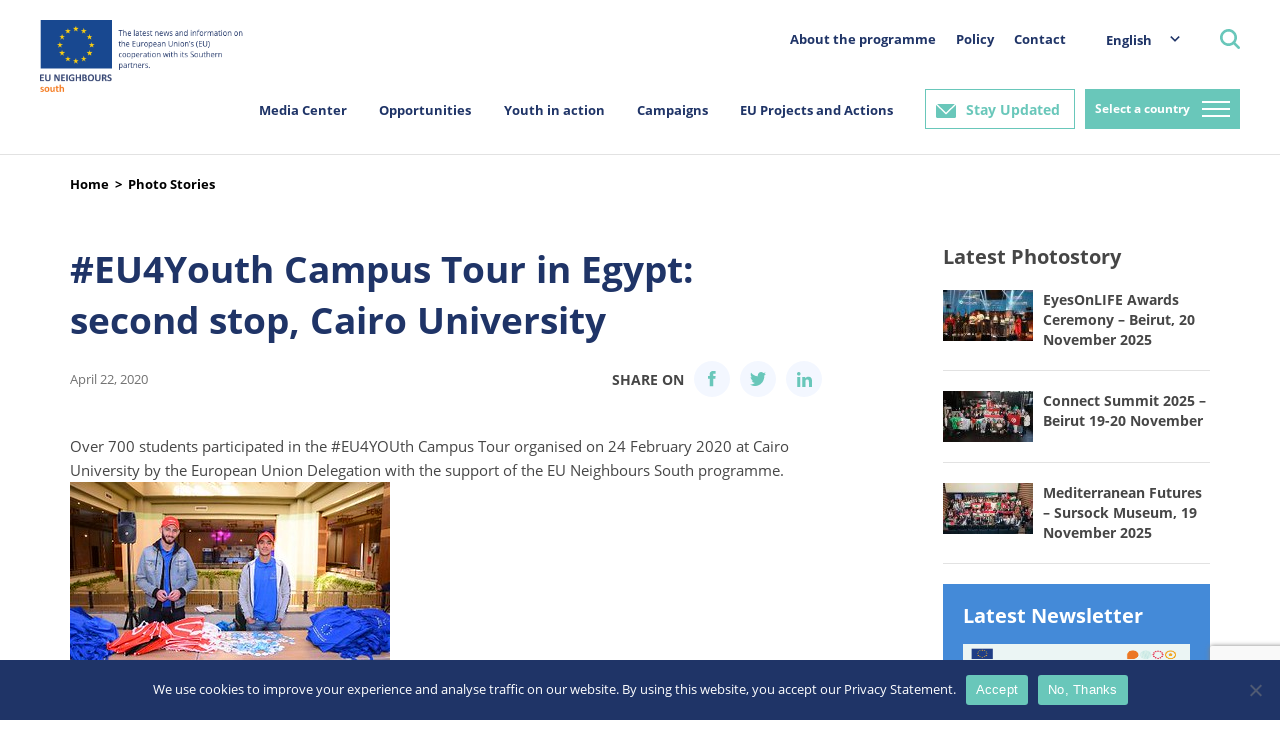

--- FILE ---
content_type: text/html; charset=UTF-8
request_url: https://south.euneighbours.eu/photostory/eu4youth-campus-tour-egypt-second-stop-cairo-university/
body_size: 18858
content:
    <!DOCTYPE html>
<html lang="en-US">

    <head>
        <title>#EU4Youth Campus Tour in Egypt: second stop, Cairo University - EU Neighbours</title>
        <meta http-equiv="Content-Type" content="text/html; charset=utf-8"/>
        <meta http-equiv="content-language" content="en"/>
        <meta name="keywords" content=""/>
        <meta name="title" content=""/>
        <meta name="description" content=""/>
        <meta http-equiv="X-UA-Compatible" content="IE=edge">
        <meta name="viewport" content="width=device-width, initial-scale=1">
        <link rel="image_src" href=""/>
        <link rel="shortcut icon" type="image/x-icon" href=""/><!-- /images/favicon.ico -->
        <meta name='robots' content='index, follow, max-image-preview:large, max-snippet:-1, max-video-preview:-1' />
<link rel="alternate" hreflang="ar" href="https://south.euneighbours.eu/ar/photostory/jwlt-fy-alhrm-aljamy-eu4youth-fy-msr-almhtwt-althanyt-fy-jamt-alqahrt/" />
<link rel="alternate" hreflang="en" href="https://south.euneighbours.eu/photostory/eu4youth-campus-tour-egypt-second-stop-cairo-university/" />
<link rel="alternate" hreflang="fr" href="https://south.euneighbours.eu/fr/photostory/https-euneighbours-eu-fr-sud-stay-informed-photos-campus-tour-eu4youth-en-egypte-deuxieme-etape-luniversite-du-caire/" />
<link rel="alternate" hreflang="x-default" href="https://south.euneighbours.eu/photostory/eu4youth-campus-tour-egypt-second-stop-cairo-university/" />

	<!-- This site is optimized with the Yoast SEO plugin v26.5 - https://yoast.com/wordpress/plugins/seo/ -->
	<title>#EU4Youth Campus Tour in Egypt: second stop, Cairo University - EU Neighbours</title>
	<link rel="canonical" href="https://south.euneighbours.eu/photostory/eu4youth-campus-tour-egypt-second-stop-cairo-university/" />
	<meta property="og:locale" content="en_US" />
	<meta property="og:type" content="article" />
	<meta property="og:title" content="#EU4Youth Campus Tour in Egypt: second stop, Cairo University - EU Neighbours" />
	<meta property="og:description" content="Over 700 students participated in the #EU4YOUth Campus Tour organised on 24 February 2020 at Cairo University by the European Union Delegation with the support of the EU Neighbours South programme." />
	<meta property="og:url" content="https://south.euneighbours.eu/photostory/eu4youth-campus-tour-egypt-second-stop-cairo-university/" />
	<meta property="og:site_name" content="EU Neighbours" />
	<meta property="article:publisher" content="https://www.facebook.com/euneighbours/" />
	<meta property="article:modified_time" content="2022-07-13T07:55:56+00:00" />
	<meta property="og:image" content="https://south.euneighbours.eu/wp-content/uploads/2022/05/49747053828_440da9bd0c_n.jpg" />
	<meta property="og:image:width" content="320" />
	<meta property="og:image:height" content="211" />
	<meta property="og:image:type" content="image/jpeg" />
	<meta name="twitter:card" content="summary_large_image" />
	<meta name="twitter:site" content="@euneighbours" />
	<script type="application/ld+json" class="yoast-schema-graph">{"@context":"https://schema.org","@graph":[{"@type":"WebPage","@id":"https://south.euneighbours.eu/photostory/eu4youth-campus-tour-egypt-second-stop-cairo-university/","url":"https://south.euneighbours.eu/photostory/eu4youth-campus-tour-egypt-second-stop-cairo-university/","name":"#EU4Youth Campus Tour in Egypt: second stop, Cairo University - EU Neighbours","isPartOf":{"@id":"https://south.euneighbours.eu/#website"},"primaryImageOfPage":{"@id":"https://south.euneighbours.eu/photostory/eu4youth-campus-tour-egypt-second-stop-cairo-university/#primaryimage"},"image":{"@id":"https://south.euneighbours.eu/photostory/eu4youth-campus-tour-egypt-second-stop-cairo-university/#primaryimage"},"thumbnailUrl":"https://south.euneighbours.eu/wp-content/uploads/2022/05/49747053828_440da9bd0c_n.jpg","datePublished":"2020-04-21T21:00:00+00:00","dateModified":"2022-07-13T07:55:56+00:00","breadcrumb":{"@id":"https://south.euneighbours.eu/photostory/eu4youth-campus-tour-egypt-second-stop-cairo-university/#breadcrumb"},"inLanguage":"en-US","potentialAction":[{"@type":"ReadAction","target":["https://south.euneighbours.eu/photostory/eu4youth-campus-tour-egypt-second-stop-cairo-university/"]}]},{"@type":"ImageObject","inLanguage":"en-US","@id":"https://south.euneighbours.eu/photostory/eu4youth-campus-tour-egypt-second-stop-cairo-university/#primaryimage","url":"https://south.euneighbours.eu/wp-content/uploads/2022/05/49747053828_440da9bd0c_n.jpg","contentUrl":"https://south.euneighbours.eu/wp-content/uploads/2022/05/49747053828_440da9bd0c_n.jpg","width":320,"height":211},{"@type":"BreadcrumbList","@id":"https://south.euneighbours.eu/photostory/eu4youth-campus-tour-egypt-second-stop-cairo-university/#breadcrumb","itemListElement":[{"@type":"ListItem","position":1,"name":"Home","item":"https://south.euneighbours.eu/"},{"@type":"ListItem","position":2,"name":"Photo Stories","item":"https://south.euneighbours.eu/photostory/"},{"@type":"ListItem","position":3,"name":"#EU4Youth Campus Tour in Egypt: second stop, Cairo University"}]},{"@type":"WebSite","@id":"https://south.euneighbours.eu/#website","url":"https://south.euneighbours.eu/","name":"EU Neighbours","description":"","publisher":{"@id":"https://south.euneighbours.eu/#organization"},"potentialAction":[{"@type":"SearchAction","target":{"@type":"EntryPoint","urlTemplate":"https://south.euneighbours.eu/?s={search_term_string}"},"query-input":{"@type":"PropertyValueSpecification","valueRequired":true,"valueName":"search_term_string"}}],"inLanguage":"en-US"},{"@type":"Organization","@id":"https://south.euneighbours.eu/#organization","name":"EU Neighbours","url":"https://south.euneighbours.eu/","logo":{"@type":"ImageObject","inLanguage":"en-US","@id":"https://south.euneighbours.eu/#/schema/logo/image/","url":"https://south.euneighbours.eu/wp-content/uploads/2021/12/Logo.png","contentUrl":"https://south.euneighbours.eu/wp-content/uploads/2021/12/Logo.png","width":325,"height":114,"caption":"EU Neighbours"},"image":{"@id":"https://south.euneighbours.eu/#/schema/logo/image/"},"sameAs":["https://www.facebook.com/euneighbours/","https://x.com/euneighbours","https://www.linkedin.com/company/euneighbours-south/","https://www.youtube.com/EUNEIGHBOURS","https://www.instagram.com/euneighbourssouth/","https://www.flickr.com/photos/euneighbours-south/"]}]}</script>
	<!-- / Yoast SEO plugin. -->


<link rel="alternate" type="application/rss+xml" title="EU Neighbours &raquo; Feed" href="https://south.euneighbours.eu/feed/" />
<link rel="alternate" type="application/rss+xml" title="EU Neighbours &raquo; Comments Feed" href="https://south.euneighbours.eu/comments/feed/" />
<link rel="alternate" type="application/rss+xml" title="EU Neighbours &raquo; #EU4Youth Campus Tour in Egypt: second stop, Cairo University Comments Feed" href="https://south.euneighbours.eu/photostory/eu4youth-campus-tour-egypt-second-stop-cairo-university/feed/" />
<link rel="alternate" title="oEmbed (JSON)" type="application/json+oembed" href="https://south.euneighbours.eu/wp-json/oembed/1.0/embed?url=https%3A%2F%2Fsouth.euneighbours.eu%2Fphotostory%2Feu4youth-campus-tour-egypt-second-stop-cairo-university%2F" />
<link rel="alternate" title="oEmbed (XML)" type="text/xml+oembed" href="https://south.euneighbours.eu/wp-json/oembed/1.0/embed?url=https%3A%2F%2Fsouth.euneighbours.eu%2Fphotostory%2Feu4youth-campus-tour-egypt-second-stop-cairo-university%2F&#038;format=xml" />
		<style>
			.lazyload,
			.lazyloading {
				max-width: 100%;
			}
		</style>
		<style id='wp-img-auto-sizes-contain-inline-css'>
img:is([sizes=auto i],[sizes^="auto," i]){contain-intrinsic-size:3000px 1500px}
/*# sourceURL=wp-img-auto-sizes-contain-inline-css */
</style>
<style id='wp-emoji-styles-inline-css'>

	img.wp-smiley, img.emoji {
		display: inline !important;
		border: none !important;
		box-shadow: none !important;
		height: 1em !important;
		width: 1em !important;
		margin: 0 0.07em !important;
		vertical-align: -0.1em !important;
		background: none !important;
		padding: 0 !important;
	}
/*# sourceURL=wp-emoji-styles-inline-css */
</style>
<link rel='stylesheet' id='wp-block-library-css' href='https://south.euneighbours.eu/wp-includes/css/dist/block-library/style.min.css?ver=8e69e57a32ab5eded85e005c0f0bf0ac' media='all' />
<style id='global-styles-inline-css'>
:root{--wp--preset--aspect-ratio--square: 1;--wp--preset--aspect-ratio--4-3: 4/3;--wp--preset--aspect-ratio--3-4: 3/4;--wp--preset--aspect-ratio--3-2: 3/2;--wp--preset--aspect-ratio--2-3: 2/3;--wp--preset--aspect-ratio--16-9: 16/9;--wp--preset--aspect-ratio--9-16: 9/16;--wp--preset--color--black: #000000;--wp--preset--color--cyan-bluish-gray: #abb8c3;--wp--preset--color--white: #ffffff;--wp--preset--color--pale-pink: #f78da7;--wp--preset--color--vivid-red: #cf2e2e;--wp--preset--color--luminous-vivid-orange: #ff6900;--wp--preset--color--luminous-vivid-amber: #fcb900;--wp--preset--color--light-green-cyan: #7bdcb5;--wp--preset--color--vivid-green-cyan: #00d084;--wp--preset--color--pale-cyan-blue: #8ed1fc;--wp--preset--color--vivid-cyan-blue: #0693e3;--wp--preset--color--vivid-purple: #9b51e0;--wp--preset--gradient--vivid-cyan-blue-to-vivid-purple: linear-gradient(135deg,rgb(6,147,227) 0%,rgb(155,81,224) 100%);--wp--preset--gradient--light-green-cyan-to-vivid-green-cyan: linear-gradient(135deg,rgb(122,220,180) 0%,rgb(0,208,130) 100%);--wp--preset--gradient--luminous-vivid-amber-to-luminous-vivid-orange: linear-gradient(135deg,rgb(252,185,0) 0%,rgb(255,105,0) 100%);--wp--preset--gradient--luminous-vivid-orange-to-vivid-red: linear-gradient(135deg,rgb(255,105,0) 0%,rgb(207,46,46) 100%);--wp--preset--gradient--very-light-gray-to-cyan-bluish-gray: linear-gradient(135deg,rgb(238,238,238) 0%,rgb(169,184,195) 100%);--wp--preset--gradient--cool-to-warm-spectrum: linear-gradient(135deg,rgb(74,234,220) 0%,rgb(151,120,209) 20%,rgb(207,42,186) 40%,rgb(238,44,130) 60%,rgb(251,105,98) 80%,rgb(254,248,76) 100%);--wp--preset--gradient--blush-light-purple: linear-gradient(135deg,rgb(255,206,236) 0%,rgb(152,150,240) 100%);--wp--preset--gradient--blush-bordeaux: linear-gradient(135deg,rgb(254,205,165) 0%,rgb(254,45,45) 50%,rgb(107,0,62) 100%);--wp--preset--gradient--luminous-dusk: linear-gradient(135deg,rgb(255,203,112) 0%,rgb(199,81,192) 50%,rgb(65,88,208) 100%);--wp--preset--gradient--pale-ocean: linear-gradient(135deg,rgb(255,245,203) 0%,rgb(182,227,212) 50%,rgb(51,167,181) 100%);--wp--preset--gradient--electric-grass: linear-gradient(135deg,rgb(202,248,128) 0%,rgb(113,206,126) 100%);--wp--preset--gradient--midnight: linear-gradient(135deg,rgb(2,3,129) 0%,rgb(40,116,252) 100%);--wp--preset--font-size--small: 13px;--wp--preset--font-size--medium: 20px;--wp--preset--font-size--large: 36px;--wp--preset--font-size--x-large: 42px;--wp--preset--spacing--20: 0.44rem;--wp--preset--spacing--30: 0.67rem;--wp--preset--spacing--40: 1rem;--wp--preset--spacing--50: 1.5rem;--wp--preset--spacing--60: 2.25rem;--wp--preset--spacing--70: 3.38rem;--wp--preset--spacing--80: 5.06rem;--wp--preset--shadow--natural: 6px 6px 9px rgba(0, 0, 0, 0.2);--wp--preset--shadow--deep: 12px 12px 50px rgba(0, 0, 0, 0.4);--wp--preset--shadow--sharp: 6px 6px 0px rgba(0, 0, 0, 0.2);--wp--preset--shadow--outlined: 6px 6px 0px -3px rgb(255, 255, 255), 6px 6px rgb(0, 0, 0);--wp--preset--shadow--crisp: 6px 6px 0px rgb(0, 0, 0);}:where(.is-layout-flex){gap: 0.5em;}:where(.is-layout-grid){gap: 0.5em;}body .is-layout-flex{display: flex;}.is-layout-flex{flex-wrap: wrap;align-items: center;}.is-layout-flex > :is(*, div){margin: 0;}body .is-layout-grid{display: grid;}.is-layout-grid > :is(*, div){margin: 0;}:where(.wp-block-columns.is-layout-flex){gap: 2em;}:where(.wp-block-columns.is-layout-grid){gap: 2em;}:where(.wp-block-post-template.is-layout-flex){gap: 1.25em;}:where(.wp-block-post-template.is-layout-grid){gap: 1.25em;}.has-black-color{color: var(--wp--preset--color--black) !important;}.has-cyan-bluish-gray-color{color: var(--wp--preset--color--cyan-bluish-gray) !important;}.has-white-color{color: var(--wp--preset--color--white) !important;}.has-pale-pink-color{color: var(--wp--preset--color--pale-pink) !important;}.has-vivid-red-color{color: var(--wp--preset--color--vivid-red) !important;}.has-luminous-vivid-orange-color{color: var(--wp--preset--color--luminous-vivid-orange) !important;}.has-luminous-vivid-amber-color{color: var(--wp--preset--color--luminous-vivid-amber) !important;}.has-light-green-cyan-color{color: var(--wp--preset--color--light-green-cyan) !important;}.has-vivid-green-cyan-color{color: var(--wp--preset--color--vivid-green-cyan) !important;}.has-pale-cyan-blue-color{color: var(--wp--preset--color--pale-cyan-blue) !important;}.has-vivid-cyan-blue-color{color: var(--wp--preset--color--vivid-cyan-blue) !important;}.has-vivid-purple-color{color: var(--wp--preset--color--vivid-purple) !important;}.has-black-background-color{background-color: var(--wp--preset--color--black) !important;}.has-cyan-bluish-gray-background-color{background-color: var(--wp--preset--color--cyan-bluish-gray) !important;}.has-white-background-color{background-color: var(--wp--preset--color--white) !important;}.has-pale-pink-background-color{background-color: var(--wp--preset--color--pale-pink) !important;}.has-vivid-red-background-color{background-color: var(--wp--preset--color--vivid-red) !important;}.has-luminous-vivid-orange-background-color{background-color: var(--wp--preset--color--luminous-vivid-orange) !important;}.has-luminous-vivid-amber-background-color{background-color: var(--wp--preset--color--luminous-vivid-amber) !important;}.has-light-green-cyan-background-color{background-color: var(--wp--preset--color--light-green-cyan) !important;}.has-vivid-green-cyan-background-color{background-color: var(--wp--preset--color--vivid-green-cyan) !important;}.has-pale-cyan-blue-background-color{background-color: var(--wp--preset--color--pale-cyan-blue) !important;}.has-vivid-cyan-blue-background-color{background-color: var(--wp--preset--color--vivid-cyan-blue) !important;}.has-vivid-purple-background-color{background-color: var(--wp--preset--color--vivid-purple) !important;}.has-black-border-color{border-color: var(--wp--preset--color--black) !important;}.has-cyan-bluish-gray-border-color{border-color: var(--wp--preset--color--cyan-bluish-gray) !important;}.has-white-border-color{border-color: var(--wp--preset--color--white) !important;}.has-pale-pink-border-color{border-color: var(--wp--preset--color--pale-pink) !important;}.has-vivid-red-border-color{border-color: var(--wp--preset--color--vivid-red) !important;}.has-luminous-vivid-orange-border-color{border-color: var(--wp--preset--color--luminous-vivid-orange) !important;}.has-luminous-vivid-amber-border-color{border-color: var(--wp--preset--color--luminous-vivid-amber) !important;}.has-light-green-cyan-border-color{border-color: var(--wp--preset--color--light-green-cyan) !important;}.has-vivid-green-cyan-border-color{border-color: var(--wp--preset--color--vivid-green-cyan) !important;}.has-pale-cyan-blue-border-color{border-color: var(--wp--preset--color--pale-cyan-blue) !important;}.has-vivid-cyan-blue-border-color{border-color: var(--wp--preset--color--vivid-cyan-blue) !important;}.has-vivid-purple-border-color{border-color: var(--wp--preset--color--vivid-purple) !important;}.has-vivid-cyan-blue-to-vivid-purple-gradient-background{background: var(--wp--preset--gradient--vivid-cyan-blue-to-vivid-purple) !important;}.has-light-green-cyan-to-vivid-green-cyan-gradient-background{background: var(--wp--preset--gradient--light-green-cyan-to-vivid-green-cyan) !important;}.has-luminous-vivid-amber-to-luminous-vivid-orange-gradient-background{background: var(--wp--preset--gradient--luminous-vivid-amber-to-luminous-vivid-orange) !important;}.has-luminous-vivid-orange-to-vivid-red-gradient-background{background: var(--wp--preset--gradient--luminous-vivid-orange-to-vivid-red) !important;}.has-very-light-gray-to-cyan-bluish-gray-gradient-background{background: var(--wp--preset--gradient--very-light-gray-to-cyan-bluish-gray) !important;}.has-cool-to-warm-spectrum-gradient-background{background: var(--wp--preset--gradient--cool-to-warm-spectrum) !important;}.has-blush-light-purple-gradient-background{background: var(--wp--preset--gradient--blush-light-purple) !important;}.has-blush-bordeaux-gradient-background{background: var(--wp--preset--gradient--blush-bordeaux) !important;}.has-luminous-dusk-gradient-background{background: var(--wp--preset--gradient--luminous-dusk) !important;}.has-pale-ocean-gradient-background{background: var(--wp--preset--gradient--pale-ocean) !important;}.has-electric-grass-gradient-background{background: var(--wp--preset--gradient--electric-grass) !important;}.has-midnight-gradient-background{background: var(--wp--preset--gradient--midnight) !important;}.has-small-font-size{font-size: var(--wp--preset--font-size--small) !important;}.has-medium-font-size{font-size: var(--wp--preset--font-size--medium) !important;}.has-large-font-size{font-size: var(--wp--preset--font-size--large) !important;}.has-x-large-font-size{font-size: var(--wp--preset--font-size--x-large) !important;}
/*# sourceURL=global-styles-inline-css */
</style>

<style id='classic-theme-styles-inline-css'>
/*! This file is auto-generated */
.wp-block-button__link{color:#fff;background-color:#32373c;border-radius:9999px;box-shadow:none;text-decoration:none;padding:calc(.667em + 2px) calc(1.333em + 2px);font-size:1.125em}.wp-block-file__button{background:#32373c;color:#fff;text-decoration:none}
/*# sourceURL=/wp-includes/css/classic-themes.min.css */
</style>
<link rel='stylesheet' id='contact-form-7-css' href='https://south.euneighbours.eu/wp-content/plugins/contact-form-7/includes/css/styles.css?ver=6.1.4' media='all' />
<link rel='stylesheet' id='cookie-notice-front-css' href='https://south.euneighbours.eu/wp-content/plugins/cookie-notice/css/front.min.css?ver=2.5.10' media='all' />
<link rel='stylesheet' id='evcf7-front-style-css' href='https://south.euneighbours.eu/wp-content/plugins/email-verification-for-contact-form-7/assets/css/front-style.css?ver=2.2' media='all' />
<link rel='stylesheet' id='wpml-legacy-dropdown-click-0-css' href='https://south.euneighbours.eu/wp-content/plugins/sitepress-multilingual-cms/templates/language-switchers/legacy-dropdown-click/style.min.css?ver=1' media='all' />
<link rel='stylesheet' id='plugins-css' href='https://south.euneighbours.eu/wp-content/themes/eu-neighbors/styles/plugins.css?ver=1769003759' media='all' />
<link rel='stylesheet' id='grid-reset-css' href='https://south.euneighbours.eu/wp-content/themes/eu-neighbors/ProductionToolkit/components/grid-reset.css?ver=1769003759' media='all' />
<link rel='stylesheet' id='bootstrap-grid-css' href='https://south.euneighbours.eu/wp-content/themes/eu-neighbors/ProductionToolkit/components/bootstrap-grid.min.css?ver=1769003759' media='all' />
<link rel='stylesheet' id='toolkit-css' href='https://south.euneighbours.eu/wp-content/themes/eu-neighbors/ProductionToolkit/components/toolkit.css?ver=1769003759' media='all' />
<link rel='stylesheet' id='eu-dev-css-css' href='https://south.euneighbours.eu/wp-content/themes/eu-neighbors/styles/dev.css?ver=1769003759' media='all' />
<link rel='stylesheet' id='eu-main-css-css' href='https://south.euneighbours.eu/wp-content/themes/eu-neighbors/styles/eu.css?ver=1769003759' media='all' />
<link rel='stylesheet' id='eu-neighbors-style-css' href='https://south.euneighbours.eu/wp-content/themes/eu-neighbors/styles/eu-responsive.css?ver=1769003759' media='all' />
<link rel='stylesheet' id='eu-light-box-css' href='https://south.euneighbours.eu/wp-content/themes/eu-neighbors/styles/eu-light-box.css?ver=1769003759' media='all' />
<link rel='stylesheet' id='jvcf7_client_css-css' href='https://south.euneighbours.eu/wp-content/plugins/jquery-validation-for-contact-form-7/includes/assets/css/jvcf7_client.css?ver=5.4.2' media='all' />
<script id="wpml-cookie-js-extra">
var wpml_cookies = {"wp-wpml_current_language":{"value":"en","expires":1,"path":"/"}};
var wpml_cookies = {"wp-wpml_current_language":{"value":"en","expires":1,"path":"/"}};
//# sourceURL=wpml-cookie-js-extra
</script>
<script src="https://south.euneighbours.eu/wp-content/plugins/sitepress-multilingual-cms/res/js/cookies/language-cookie.js?ver=486900" id="wpml-cookie-js" defer data-wp-strategy="defer"></script>
<script id="cookie-notice-front-js-before">
var cnArgs = {"ajaxUrl":"https:\/\/south.euneighbours.eu\/wp-admin\/admin-ajax.php","nonce":"3dc563891b","hideEffect":"fade","position":"bottom","onScroll":false,"onScrollOffset":100,"onClick":false,"cookieName":"cookie_notice_accepted","cookieTime":2592000,"cookieTimeRejected":2592000,"globalCookie":false,"redirection":false,"cache":false,"revokeCookies":false,"revokeCookiesOpt":"automatic"};

//# sourceURL=cookie-notice-front-js-before
</script>
<script src="https://south.euneighbours.eu/wp-content/plugins/cookie-notice/js/front.min.js?ver=2.5.10" id="cookie-notice-front-js"></script>
<script src="https://south.euneighbours.eu/wp-includes/js/jquery/jquery.min.js?ver=3.7.1" id="jquery-core-js"></script>
<script src="https://south.euneighbours.eu/wp-includes/js/jquery/jquery-migrate.min.js?ver=3.4.1" id="jquery-migrate-js"></script>
<script src="https://south.euneighbours.eu/wp-content/plugins/news-alert-subscription/assets/js/front.js?ver=1769003760" id="wp-subscribe-js-js"></script>
<script src="https://south.euneighbours.eu/wp-content/plugins/sitepress-multilingual-cms/templates/language-switchers/legacy-dropdown-click/script.min.js?ver=1" id="wpml-legacy-dropdown-click-0-js"></script>
<script src="https://south.euneighbours.eu/wp-content/themes/eu-neighbors/scripts/jquery-3.6.0.js?ver=1769003759" id="eu-jquery-js"></script>
<link rel="https://api.w.org/" href="https://south.euneighbours.eu/wp-json/" /><link rel="alternate" title="JSON" type="application/json" href="https://south.euneighbours.eu/wp-json/wp/v2/photostory/122032" /><meta name="generator" content="WPML ver:4.8.6 stt:5,1,4;" />
                <style type="text/css">
                    .evcf7_email_sent{ color: #ffffff; }.evcf7_error_sending_mail{ color: #dc3232; }                </style>
            <script type="text/javascript">
           var ajaxurl = "https://south.euneighbours.eu/wp-admin/admin-ajax.php";
         </script>		<script>
			document.documentElement.className = document.documentElement.className.replace('no-js', 'js');
		</script>
				<style>
			.no-js img.lazyload {
				display: none;
			}

			figure.wp-block-image img.lazyloading {
				min-width: 150px;
			}

			.lazyload,
			.lazyloading {
				--smush-placeholder-width: 100px;
				--smush-placeholder-aspect-ratio: 1/1;
				width: var(--smush-image-width, var(--smush-placeholder-width)) !important;
				aspect-ratio: var(--smush-image-aspect-ratio, var(--smush-placeholder-aspect-ratio)) !important;
			}

						.lazyload, .lazyloading {
				opacity: 0;
			}

			.lazyloaded {
				opacity: 1;
				transition: opacity 400ms;
				transition-delay: 0ms;
			}

					</style>
		<link rel="pingback" href="https://south.euneighbours.eu/xmlrpc.php"><link rel="icon" href="https://south.euneighbours.eu/wp-content/uploads/2022/06/cropped-eu_flag_140x100-32x32.png" sizes="32x32" />
<link rel="icon" href="https://south.euneighbours.eu/wp-content/uploads/2022/06/cropped-eu_flag_140x100-192x192.png" sizes="192x192" />
<link rel="apple-touch-icon" href="https://south.euneighbours.eu/wp-content/uploads/2022/06/cropped-eu_flag_140x100-180x180.png" />
<meta name="msapplication-TileImage" content="https://south.euneighbours.eu/wp-content/uploads/2022/06/cropped-eu_flag_140x100-270x270.png" />
        <!--- Responsive Stuff -->
        <link rel="apple-touch-icon" href=""><!-- /images/mobileicon.png -->
        <meta name="HandheldFriendly" content="True">
        <meta name="MobileOptimized" content="1100">
        <meta name="viewport" content="user-scalable=no, width=device-width, initial-scale=1.0, maximum-scale=1.0"/>
        <!-- HTML5 Shim and Respond.js IE8 support of HTML5 elements and media queries -->
        <!--[if lt IE 9]>
        <script src="https://oss.maxcdn.com/html5shiv/3.7.2/html5shiv.min.js"></script>
        <script src="https://oss.maxcdn.com/respond/1.4.2/respond.min.js"></script>
        <![endif]-->

        <script>
            (function (i, s, o, g, r, a, m) {
                i["GoogleAnalyticsObject"] = r;
                i[r] = i[r] || function () {
                    (i[r].q = i[r].q || []).push(arguments)
                }, i[r].l = 1 * new Date();
                a = s.createElement(o), m = s.getElementsByTagName(o)[0];
                a.async = 1;
                a.src = g;
                m.parentNode.insertBefore(a, m)
            })(window, document, "script", "//www.google-analytics.com/analytics.js", "ga");
            ga("create", "UA-8587549-1", {
                "cookieDomain": "auto"
            });
            ga("set", "anonymizeIp", true);
            ga("send", "pageview");
        </script>

        <!-- Google Tag Manager -->
        <script>
            (function (w, d, s, l, i) {
                w[l] = w[l] || [];
                w[l].push({
                    'gtm.start': new Date().getTime(),
                    event: 'gtm.js'
                });
                var f = d.getElementsByTagName(s)[0],
                    j = d.createElement(s),
                    dl = l != 'dataLayer' ? '&l=' + l : '';
                j.async = true;
                j.src =
                    'https://www.googletagmanager.com/gtm.js?id=' + i + dl;
                f.parentNode.insertBefore(j, f);
            })(window, document, 'script', 'dataLayer', 'GTM-52QRKLC');
        </script>
        <!-- End Google Tag Manager -->
        <!-- Facebook Pixel Code -->
        <script>
            !function (f, b, e, v, n, t, s) {
                if (f.fbq) return;
                n = f.fbq = function () {
                    n.callMethod ?
                        n.callMethod.apply(n, arguments) : n.queue.push(arguments)
                };
                if (!f._fbq) f._fbq = n;
                n.push = n;
                n.loaded = !0;
                n.version = '2.0';
                n.queue = [];
                t = b.createElement(e);
                t.async = !0;
                t.src = v;
                s = b.getElementsByTagName(e)[0];
                s.parentNode.insertBefore(t, s)
            }(window,
                document, 'script', 'https://connect.facebook.net/en_US/fbevents.js');
            fbq('init', '418507008512000'); // Insert your pixel ID here.
            fbq('track', 'PageView');
        </script>
        <noscript><img height="1" width="1" style="display:none"
                       src="https://www.facebook.com/tr?id=418507008512000&ev=PageView&noscript=1"/></noscript>
        <!-- DO NOT MODIFY -->
        <!-- End Facebook Pixel Code -->
    </head>

<body data-rsssl=1>
<!-- Google Tag Manager (noscript) -->
<noscript>
    <iframe data-src="https://www.googletagmanager.com/ns.html?id=GTM-52QRKLC" height="0" width="0"
            style="display:none;visibility:hidden" src="[data-uri]" class="lazyload" data-load-mode="1"></iframe>
</noscript>
<!-- End Google Tag Manager (noscript) -->

<div id="fb-root"></div>
<script>
    (function (d, s, id) {
        var js, fjs = d.getElementsByTagName(s)[0];
        if (d.getElementById(id)) return;
        js = d.createElement(s);
        js.id = id;
        js.src = "//connect.facebook.net/en_US/sdk.js#xfbml=1&version=v2.8";
        fjs.parentNode.insertBefore(js, fjs);
    }(document, 'script', 'facebook-jssdk'));
</script>

<header>
    <div class="header">
        <div class="container-fluid">
            <div class="nav">
                <div class="nav_left">
                    <a href="https://south.euneighbours.eu/home-page">
                        <div class="logoHolder"></div>
                    </a>
                </div>
                <div class="nav_right">
                    <div class="rightMenu">
                        <div class="secondary_menu">
                            <ul>
                                <li class="parent_listing">
                                    <a href="https://south.euneighbours.eu/about-the-programme/">About the programme</a>
                                                                    </li>

                            
                                <li class="parent_listing">
                                    <a href="https://south.euneighbours.eu/policy/">Policy</a>
                                                                    </li>

                            
                                <li class="parent_listing">
                                    <a href="https://south.euneighbours.eu/contact-us/">Contact</a>
                                                                    </li>

                                                        </ul>
                        </div>
                        <div class="languageSwicther">
                            <div class="dropDown">
                                
<div class="wpml-ls-statics-shortcode_actions wpml-ls wpml-ls-legacy-dropdown-click js-wpml-ls-legacy-dropdown-click">
	<ul role="menu">

		<li class="wpml-ls-slot-shortcode_actions wpml-ls-item wpml-ls-item-en wpml-ls-current-language wpml-ls-item-legacy-dropdown-click" role="none">

			<a href="#" class="js-wpml-ls-item-toggle wpml-ls-item-toggle" role="menuitem" title="Switch to English">
                <span class="wpml-ls-native" role="menuitem">English</span></a>

			<ul class="js-wpml-ls-sub-menu wpml-ls-sub-menu" role="menu">
				
					<li class="wpml-ls-slot-shortcode_actions wpml-ls-item wpml-ls-item-ar wpml-ls-first-item" role="none">
						<a href="https://south.euneighbours.eu/ar/photostory/jwlt-fy-alhrm-aljamy-eu4youth-fy-msr-almhtwt-althanyt-fy-jamt-alqahrt/" class="wpml-ls-link" role="menuitem" aria-label="Switch to عربي" title="Switch to عربي">
                            <span class="wpml-ls-native" lang="ar">عربي</span></a>
					</li>

				
					<li class="wpml-ls-slot-shortcode_actions wpml-ls-item wpml-ls-item-fr wpml-ls-last-item" role="none">
						<a href="https://south.euneighbours.eu/fr/photostory/https-euneighbours-eu-fr-sud-stay-informed-photos-campus-tour-eu4youth-en-egypte-deuxieme-etape-luniversite-du-caire/" class="wpml-ls-link" role="menuitem" aria-label="Switch to Français" title="Switch to Français">
                            <span class="wpml-ls-native" lang="fr">Français</span></a>
					</li>

							</ul>

		</li>

	</ul>
</div>
                            </div>
                        </div>
                        <div class="searchDiv">
    <a class="searchBtn"></a>
    <div class="form_pop_up">
        <div class="container">
            <a class="closeSearch" href="javascript:closeSearchPopup();"></a>
            <form role="search" method="get" class="search-form" action="https://south.euneighbours.eu/">
                <label>
                    <span class="screen-reader-text">Search for:</span>
                    <input type="search" class="search-field" placeholder="Search …" value="" name="s" title="Search for:" pattern="[A-Za-z].{3, }"  required="required" />
                </label>
                <input type="submit" class="search-submit" value="Search" />
            </form>
        </div>
    </div>

</div>                    </div>
                    <div class="center_nav">
                        <div class="MainMenu">
                            <ul>
                                                                                <li class="hasSubMenu">
                                                                                                        <a href="#">Media Center</a>
                                                                                                                    <div class="megaMenu">
                                                                    <div class="container">
                                                                        <div class="row">
                                                                            <div class="col-md-2">
                                                                                <div class="navigation">
                                                                                    <ul>
                                                                                        <li class=""><a href="https://south.euneighbours.eu/news">News</a></li><li><a href="https://south.euneighbours.eu/event">Events</a></li><li><a href="https://south.euneighbours.eu/publication">Publications</a></li><li><a href="https://south.euneighbours.eu/story">Stories</a></li><li><a href="https://south.euneighbours.eu/campaigns-to-filter-ecard/">E-cards</a></li><li><a href="https://south.euneighbours.eu/video">Videos</a></li><li><a href="https://south.euneighbours.eu/photostory">Photo Stories</a></li><li><a href="https://south.euneighbours.eu/opinion-polls/">Opinion polls</a></li>                                                                                    </ul>
                                                                                </div>
                                                                            </div>


                                                                            <div class="col-md-10 submenuListing">
                                                                                                                                                                    <div class="tab news"
                                                                                         data-mh="tabHeight"
                                                                                         id="tab0">
                                                                                        <ul class="row">
                                                                                                                                                                                            <li class="col-3">
                                                                                                    <div class="listingItem box-item">
                                                                                                        <div class="listingImage">
                                                                                                            <a href="https://south.euneighbours.eu/news/latest-opportunities-from-the-southern-neighbourhood-167/"
                                                                                                               target="_blank">
                                                                                                                
                                                                                                                        <img data-src="https://south.euneighbours.eu/wp-content/uploads/2024/02/post-opportunities-2024-242x163.png" src="[data-uri]" class="lazyload" style="--smush-placeholder-width: 242px; --smush-placeholder-aspect-ratio: 242/163;">
                                                                                                                                                                                                                                </a>
                                                                                                        </div>
                                                                                                        <div class="listingInfos">
                                                                                                            <!-- 	<div class="category"></div> -->
                                                                                                            <h3 class="listingTitle">
                                                                                                                <a href="https://south.euneighbours.eu/news/latest-opportunities-from-the-southern-neighbourhood-167/">
                                                                                                                    Latest opportunities from the Southern Neighbourhood                                                                                                                </a>
                                                                                                            </h3>
                                                                                                            <div class="listingLink">
                                                                                                                <a href="https://south.euneighbours.eu/news/latest-opportunities-from-the-southern-neighbourhood-167/"
                                                                                                                   class="link">
                                                                                                                    read more                                                                                                                </a>
                                                                                                            </div>
                                                                                                        </div>
                                                                                                    </div>
                                                                                                </li>
                                                                                                                                                                                            <li class="col-3">
                                                                                                    <div class="listingItem box-item">
                                                                                                        <div class="listingImage">
                                                                                                            <a href="https://south.euneighbours.eu/news/latest-opportunities-from-the-southern-neighbourhood-166/"
                                                                                                               target="_blank">
                                                                                                                
                                                                                                                        <img data-src="https://south.euneighbours.eu/wp-content/uploads/2024/02/opportunities-2-2024--242x163.png" src="[data-uri]" class="lazyload" style="--smush-placeholder-width: 242px; --smush-placeholder-aspect-ratio: 242/163;">
                                                                                                                                                                                                                                </a>
                                                                                                        </div>
                                                                                                        <div class="listingInfos">
                                                                                                            <!-- 	<div class="category"></div> -->
                                                                                                            <h3 class="listingTitle">
                                                                                                                <a href="https://south.euneighbours.eu/news/latest-opportunities-from-the-southern-neighbourhood-166/">
                                                                                                                    Latest opportunities from the Southern Neighbourhood                                                                                                                </a>
                                                                                                            </h3>
                                                                                                            <div class="listingLink">
                                                                                                                <a href="https://south.euneighbours.eu/news/latest-opportunities-from-the-southern-neighbourhood-166/"
                                                                                                                   class="link">
                                                                                                                    read more                                                                                                                </a>
                                                                                                            </div>
                                                                                                        </div>
                                                                                                    </div>
                                                                                                </li>
                                                                                                                                                                                            <li class="col-3">
                                                                                                    <div class="listingItem box-item">
                                                                                                        <div class="listingImage">
                                                                                                            <a href="https://south.euneighbours.eu/news/latest-opportunities-from-the-southern-neighbourhood-165/"
                                                                                                               target="_blank">
                                                                                                                
                                                                                                                        <img data-src="https://south.euneighbours.eu/wp-content/uploads/2024/02/post-opportunities-2024-242x163.png" src="[data-uri]" class="lazyload" style="--smush-placeholder-width: 242px; --smush-placeholder-aspect-ratio: 242/163;">
                                                                                                                                                                                                                                </a>
                                                                                                        </div>
                                                                                                        <div class="listingInfos">
                                                                                                            <!-- 	<div class="category"></div> -->
                                                                                                            <h3 class="listingTitle">
                                                                                                                <a href="https://south.euneighbours.eu/news/latest-opportunities-from-the-southern-neighbourhood-165/">
                                                                                                                    Latest opportunities from the Southern Neighbourhood                                                                                                                </a>
                                                                                                            </h3>
                                                                                                            <div class="listingLink">
                                                                                                                <a href="https://south.euneighbours.eu/news/latest-opportunities-from-the-southern-neighbourhood-165/"
                                                                                                                   class="link">
                                                                                                                    read more                                                                                                                </a>
                                                                                                            </div>
                                                                                                        </div>
                                                                                                    </div>
                                                                                                </li>
                                                                                                                                                                                            <li class="col-3">
                                                                                                    <div class="listingItem box-item">
                                                                                                        <div class="listingImage">
                                                                                                            <a href="https://south.euneighbours.eu/news/latest-opportunities-from-the-southern-neighbourhood-164/"
                                                                                                               target="_blank">
                                                                                                                
                                                                                                                        <img data-src="https://south.euneighbours.eu/wp-content/uploads/2024/02/opportunities-2-2024--242x163.png" src="[data-uri]" class="lazyload" style="--smush-placeholder-width: 242px; --smush-placeholder-aspect-ratio: 242/163;">
                                                                                                                                                                                                                                </a>
                                                                                                        </div>
                                                                                                        <div class="listingInfos">
                                                                                                            <!-- 	<div class="category"></div> -->
                                                                                                            <h3 class="listingTitle">
                                                                                                                <a href="https://south.euneighbours.eu/news/latest-opportunities-from-the-southern-neighbourhood-164/">
                                                                                                                    Latest opportunities from the Southern Neighbourhood                                                                                                                </a>
                                                                                                            </h3>
                                                                                                            <div class="listingLink">
                                                                                                                <a href="https://south.euneighbours.eu/news/latest-opportunities-from-the-southern-neighbourhood-164/"
                                                                                                                   class="link">
                                                                                                                    read more                                                                                                                </a>
                                                                                                            </div>
                                                                                                        </div>
                                                                                                    </div>
                                                                                                </li>
                                                                                                                                                                                    </ul>
                                                                                    </div>
                                                                                                                                                                    <div class="tab event"
                                                                                         data-mh="tabHeight"
                                                                                         id="tab1">
                                                                                        <ul class="row">
                                                                                                                                                                                            <li class="col-3">
                                                                                                    <div class="listingItem box-item">
                                                                                                        <div class="listingImage">
                                                                                                            <a href="https://south.euneighbours.eu/event/online-qa-session-erasmus-mundus-action-2026/"
                                                                                                               target="_blank">
                                                                                                                
                                                                                                                        <img data-src="https://south.euneighbours.eu/wp-content/uploads/2025/12/587379795_122243525546163040_3661029208950086872_n-242x163.jpg" src="[data-uri]" class="lazyload" style="--smush-placeholder-width: 242px; --smush-placeholder-aspect-ratio: 242/163;">
                                                                                                                                                                                                                                </a>
                                                                                                        </div>
                                                                                                        <div class="listingInfos">
                                                                                                            <!-- 	<div class="category"></div> -->
                                                                                                            <h3 class="listingTitle">
                                                                                                                <a href="https://south.euneighbours.eu/event/online-qa-session-erasmus-mundus-action-2026/">
                                                                                                                    Online Q&#038;A Session: Erasmus Mundus Action 2026                                                                                                                </a>
                                                                                                            </h3>
                                                                                                            <div class="listingLink">
                                                                                                                <a href="https://south.euneighbours.eu/event/online-qa-session-erasmus-mundus-action-2026/"
                                                                                                                   class="link">
                                                                                                                    read more                                                                                                                </a>
                                                                                                            </div>
                                                                                                        </div>
                                                                                                    </div>
                                                                                                </li>
                                                                                                                                                                                            <li class="col-3">
                                                                                                    <div class="listingItem box-item">
                                                                                                        <div class="listingImage">
                                                                                                            <a href="https://south.euneighbours.eu/event/education-and-skills-for-employment-building-futures-the-ufm-mednc-homere-collaborate-for-youth-empowerment/"
                                                                                                               target="_blank">
                                                                                                                
                                                                                                                        <img data-src="https://south.euneighbours.eu/wp-content/uploads/2025/12/592260828_1276474757840985_4615799678725312089_n-242x163.jpg" src="[data-uri]" class="lazyload" style="--smush-placeholder-width: 242px; --smush-placeholder-aspect-ratio: 242/163;">
                                                                                                                                                                                                                                </a>
                                                                                                        </div>
                                                                                                        <div class="listingInfos">
                                                                                                            <!-- 	<div class="category"></div> -->
                                                                                                            <h3 class="listingTitle">
                                                                                                                <a href="https://south.euneighbours.eu/event/education-and-skills-for-employment-building-futures-the-ufm-mednc-homere-collaborate-for-youth-empowerment/">
                                                                                                                    Education and Skills for Employment – Building Futures: the UfM, MedNC &#038; HOMERe Collaborate for Youth Empowerment                                                                                                                </a>
                                                                                                            </h3>
                                                                                                            <div class="listingLink">
                                                                                                                <a href="https://south.euneighbours.eu/event/education-and-skills-for-employment-building-futures-the-ufm-mednc-homere-collaborate-for-youth-empowerment/"
                                                                                                                   class="link">
                                                                                                                    read more                                                                                                                </a>
                                                                                                            </div>
                                                                                                        </div>
                                                                                                    </div>
                                                                                                </li>
                                                                                                                                                                                            <li class="col-3">
                                                                                                    <div class="listingItem box-item">
                                                                                                        <div class="listingImage">
                                                                                                            <a href="https://south.euneighbours.eu/event/the-aueu-summit/"
                                                                                                               target="_blank">
                                                                                                                
                                                                                                                        <img data-src="https://south.euneighbours.eu/wp-content/uploads/2025/11/587419756_1261310666035399_385498143522776547_n-242x163.jpg" src="[data-uri]" class="lazyload" style="--smush-placeholder-width: 242px; --smush-placeholder-aspect-ratio: 242/163;">
                                                                                                                                                                                                                                </a>
                                                                                                        </div>
                                                                                                        <div class="listingInfos">
                                                                                                            <!-- 	<div class="category"></div> -->
                                                                                                            <h3 class="listingTitle">
                                                                                                                <a href="https://south.euneighbours.eu/event/the-aueu-summit/">
                                                                                                                    The #AUEU Summit                                                                                                                </a>
                                                                                                            </h3>
                                                                                                            <div class="listingLink">
                                                                                                                <a href="https://south.euneighbours.eu/event/the-aueu-summit/"
                                                                                                                   class="link">
                                                                                                                    read more                                                                                                                </a>
                                                                                                            </div>
                                                                                                        </div>
                                                                                                    </div>
                                                                                                </li>
                                                                                                                                                                                            <li class="col-3">
                                                                                                    <div class="listingItem box-item">
                                                                                                        <div class="listingImage">
                                                                                                            <a href="https://south.euneighbours.eu/event/bab-elbahr-international-festival/"
                                                                                                               target="_blank">
                                                                                                                
                                                                                                                        <img data-src="https://south.euneighbours.eu/wp-content/uploads/2025/11/580981734_122181693122445399_6084278727168773161_n-242x163.jpg" src="[data-uri]" class="lazyload" style="--smush-placeholder-width: 242px; --smush-placeholder-aspect-ratio: 242/163;">
                                                                                                                                                                                                                                </a>
                                                                                                        </div>
                                                                                                        <div class="listingInfos">
                                                                                                            <!-- 	<div class="category"></div> -->
                                                                                                            <h3 class="listingTitle">
                                                                                                                <a href="https://south.euneighbours.eu/event/bab-elbahr-international-festival/">
                                                                                                                    Bab Elbahr International Festival                                                                                                                </a>
                                                                                                            </h3>
                                                                                                            <div class="listingLink">
                                                                                                                <a href="https://south.euneighbours.eu/event/bab-elbahr-international-festival/"
                                                                                                                   class="link">
                                                                                                                    read more                                                                                                                </a>
                                                                                                            </div>
                                                                                                        </div>
                                                                                                    </div>
                                                                                                </li>
                                                                                                                                                                                    </ul>
                                                                                    </div>
                                                                                                                                                                    <div class="tab publication"
                                                                                         data-mh="tabHeight"
                                                                                         id="tab2">
                                                                                        <ul class="row">
                                                                                                                                                                                            <li class="col-3">
                                                                                                    <div class="listingItem box-item">
                                                                                                        <div class="listingImage">
                                                                                                            <a href="https://south.euneighbours.eu/publication/opinion-poll-2025-tunisia/"
                                                                                                               target="_blank">
                                                                                                                
                                                                                                                        <img data-src="https://south.euneighbours.eu/wp-content/uploads/2025/12/OPINION-POLLS-2025-Tunisia-242x163.jpg" src="[data-uri]" class="lazyload" style="--smush-placeholder-width: 242px; --smush-placeholder-aspect-ratio: 242/163;">
                                                                                                                                                                                                                                </a>
                                                                                                        </div>
                                                                                                        <div class="listingInfos">
                                                                                                            <!-- 	<div class="category"></div> -->
                                                                                                            <h3 class="listingTitle">
                                                                                                                <a href="https://south.euneighbours.eu/publication/opinion-poll-2025-tunisia/">
                                                                                                                    Opinion Poll 2025 &#8211; Tunisia                                                                                                                </a>
                                                                                                            </h3>
                                                                                                            <div class="listingLink">
                                                                                                                <a href="https://south.euneighbours.eu/publication/opinion-poll-2025-tunisia/"
                                                                                                                   class="link">
                                                                                                                    read more                                                                                                                </a>
                                                                                                            </div>
                                                                                                        </div>
                                                                                                    </div>
                                                                                                </li>
                                                                                                                                                                                            <li class="col-3">
                                                                                                    <div class="listingItem box-item">
                                                                                                        <div class="listingImage">
                                                                                                            <a href="https://south.euneighbours.eu/publication/opinion-poll-2025-syria/"
                                                                                                               target="_blank">
                                                                                                                
                                                                                                                        <img data-src="https://south.euneighbours.eu/wp-content/uploads/2025/12/OPINION-POLLS-2025-Syria-242x163.jpg" src="[data-uri]" class="lazyload" style="--smush-placeholder-width: 242px; --smush-placeholder-aspect-ratio: 242/163;">
                                                                                                                                                                                                                                </a>
                                                                                                        </div>
                                                                                                        <div class="listingInfos">
                                                                                                            <!-- 	<div class="category"></div> -->
                                                                                                            <h3 class="listingTitle">
                                                                                                                <a href="https://south.euneighbours.eu/publication/opinion-poll-2025-syria/">
                                                                                                                    Opinion Poll 2025 &#8211; Syria                                                                                                                </a>
                                                                                                            </h3>
                                                                                                            <div class="listingLink">
                                                                                                                <a href="https://south.euneighbours.eu/publication/opinion-poll-2025-syria/"
                                                                                                                   class="link">
                                                                                                                    read more                                                                                                                </a>
                                                                                                            </div>
                                                                                                        </div>
                                                                                                    </div>
                                                                                                </li>
                                                                                                                                                                                            <li class="col-3">
                                                                                                    <div class="listingItem box-item">
                                                                                                        <div class="listingImage">
                                                                                                            <a href="https://south.euneighbours.eu/publication/opinion-poll-2025-palestine/"
                                                                                                               target="_blank">
                                                                                                                
                                                                                                                        <img data-src="https://south.euneighbours.eu/wp-content/uploads/2025/12/OPINION-POLLS-2025-Palestine-242x163.jpg" src="[data-uri]" class="lazyload" style="--smush-placeholder-width: 242px; --smush-placeholder-aspect-ratio: 242/163;">
                                                                                                                                                                                                                                </a>
                                                                                                        </div>
                                                                                                        <div class="listingInfos">
                                                                                                            <!-- 	<div class="category"></div> -->
                                                                                                            <h3 class="listingTitle">
                                                                                                                <a href="https://south.euneighbours.eu/publication/opinion-poll-2025-palestine/">
                                                                                                                    Opinion Poll 2025 &#8211; Palestine                                                                                                                </a>
                                                                                                            </h3>
                                                                                                            <div class="listingLink">
                                                                                                                <a href="https://south.euneighbours.eu/publication/opinion-poll-2025-palestine/"
                                                                                                                   class="link">
                                                                                                                    read more                                                                                                                </a>
                                                                                                            </div>
                                                                                                        </div>
                                                                                                    </div>
                                                                                                </li>
                                                                                                                                                                                            <li class="col-3">
                                                                                                    <div class="listingItem box-item">
                                                                                                        <div class="listingImage">
                                                                                                            <a href="https://south.euneighbours.eu/publication/opinion-poll-2025-morocco/"
                                                                                                               target="_blank">
                                                                                                                
                                                                                                                        <img data-src="https://south.euneighbours.eu/wp-content/uploads/2025/12/OPINION-POLLS-2025-Morocco-242x163.jpg" src="[data-uri]" class="lazyload" style="--smush-placeholder-width: 242px; --smush-placeholder-aspect-ratio: 242/163;">
                                                                                                                                                                                                                                </a>
                                                                                                        </div>
                                                                                                        <div class="listingInfos">
                                                                                                            <!-- 	<div class="category"></div> -->
                                                                                                            <h3 class="listingTitle">
                                                                                                                <a href="https://south.euneighbours.eu/publication/opinion-poll-2025-morocco/">
                                                                                                                    Opinion Poll 2025 &#8211; Morocco                                                                                                                </a>
                                                                                                            </h3>
                                                                                                            <div class="listingLink">
                                                                                                                <a href="https://south.euneighbours.eu/publication/opinion-poll-2025-morocco/"
                                                                                                                   class="link">
                                                                                                                    read more                                                                                                                </a>
                                                                                                            </div>
                                                                                                        </div>
                                                                                                    </div>
                                                                                                </li>
                                                                                                                                                                                    </ul>
                                                                                    </div>
                                                                                                                                                                    <div class="tab story"
                                                                                         data-mh="tabHeight"
                                                                                         id="tab3">
                                                                                        <ul class="row">
                                                                                                                                                                                            <li class="col-3">
                                                                                                    <div class="listingItem box-item">
                                                                                                        <div class="listingImage">
                                                                                                            <a href="https://south.euneighbours.eu/story/targeted-online-how-digital-platforms-are-fueling-violence-against-women-journalists/"
                                                                                                               target="_blank">
                                                                                                                                                                                                                                    <img data-src="https://south.euneighbours.eu/wp-content/themes/eu-neighbors/images/eu-default.png"
                                                                                                                         alt="" src="[data-uri]" class="lazyload" style="--smush-placeholder-width: 891px; --smush-placeholder-aspect-ratio: 891/604;">
                                                                                                                                                                                                                            </a>
                                                                                                        </div>
                                                                                                        <div class="listingInfos">
                                                                                                            <!-- 	<div class="category"></div> -->
                                                                                                            <h3 class="listingTitle">
                                                                                                                <a href="https://south.euneighbours.eu/story/targeted-online-how-digital-platforms-are-fueling-violence-against-women-journalists/">
                                                                                                                    Targeted online: How digital platforms are fueling violence against women journalists                                                                                                                </a>
                                                                                                            </h3>
                                                                                                            <div class="listingLink">
                                                                                                                <a href="https://south.euneighbours.eu/story/targeted-online-how-digital-platforms-are-fueling-violence-against-women-journalists/"
                                                                                                                   class="link">
                                                                                                                    read more                                                                                                                </a>
                                                                                                            </div>
                                                                                                        </div>
                                                                                                    </div>
                                                                                                </li>
                                                                                                                                                                                            <li class="col-3">
                                                                                                    <div class="listingItem box-item">
                                                                                                        <div class="listingImage">
                                                                                                            <a href="https://south.euneighbours.eu/story/from-fear-to-protection-women-journalists-confronting-digital-violence/"
                                                                                                               target="_blank">
                                                                                                                
                                                                                                                        <img data-src="https://south.euneighbours.eu/wp-content/uploads/2026/01/A7305721-242x163.jpg" src="[data-uri]" class="lazyload" style="--smush-placeholder-width: 242px; --smush-placeholder-aspect-ratio: 242/163;">
                                                                                                                                                                                                                                </a>
                                                                                                        </div>
                                                                                                        <div class="listingInfos">
                                                                                                            <!-- 	<div class="category"></div> -->
                                                                                                            <h3 class="listingTitle">
                                                                                                                <a href="https://south.euneighbours.eu/story/from-fear-to-protection-women-journalists-confronting-digital-violence/">
                                                                                                                    From Fear to Protection: Women Journalists Confronting Digital Violence                                                                                                                </a>
                                                                                                            </h3>
                                                                                                            <div class="listingLink">
                                                                                                                <a href="https://south.euneighbours.eu/story/from-fear-to-protection-women-journalists-confronting-digital-violence/"
                                                                                                                   class="link">
                                                                                                                    read more                                                                                                                </a>
                                                                                                            </div>
                                                                                                        </div>
                                                                                                    </div>
                                                                                                </li>
                                                                                                                                                                                            <li class="col-3">
                                                                                                    <div class="listingItem box-item">
                                                                                                        <div class="listingImage">
                                                                                                            <a href="https://south.euneighbours.eu/story/storylab-connect-a-safe-space-for-women-journalists-in-cairo/"
                                                                                                               target="_blank">
                                                                                                                
                                                                                                                        <img data-src="https://south.euneighbours.eu/wp-content/uploads/2026/01/IMG_2904-242x163.jpg" src="[data-uri]" class="lazyload" style="--smush-placeholder-width: 242px; --smush-placeholder-aspect-ratio: 242/163;">
                                                                                                                                                                                                                                </a>
                                                                                                        </div>
                                                                                                        <div class="listingInfos">
                                                                                                            <!-- 	<div class="category"></div> -->
                                                                                                            <h3 class="listingTitle">
                                                                                                                <a href="https://south.euneighbours.eu/story/storylab-connect-a-safe-space-for-women-journalists-in-cairo/">
                                                                                                                    StoryLab CONNECT: A Safe Space for Women Journalists in Cairo                                                                                                                </a>
                                                                                                            </h3>
                                                                                                            <div class="listingLink">
                                                                                                                <a href="https://south.euneighbours.eu/story/storylab-connect-a-safe-space-for-women-journalists-in-cairo/"
                                                                                                                   class="link">
                                                                                                                    read more                                                                                                                </a>
                                                                                                            </div>
                                                                                                        </div>
                                                                                                    </div>
                                                                                                </li>
                                                                                                                                                                                            <li class="col-3">
                                                                                                    <div class="listingItem box-item">
                                                                                                        <div class="listingImage">
                                                                                                            <a href="https://south.euneighbours.eu/story/storylab-provides-a-safe-space-for-more-responsible-journalism/"
                                                                                                               target="_blank">
                                                                                                                
                                                                                                                        <img data-src="https://south.euneighbours.eu/wp-content/uploads/2026/01/IMG_5500-242x163.jpg" src="[data-uri]" class="lazyload" style="--smush-placeholder-width: 242px; --smush-placeholder-aspect-ratio: 242/163;">
                                                                                                                                                                                                                                </a>
                                                                                                        </div>
                                                                                                        <div class="listingInfos">
                                                                                                            <!-- 	<div class="category"></div> -->
                                                                                                            <h3 class="listingTitle">
                                                                                                                <a href="https://south.euneighbours.eu/story/storylab-provides-a-safe-space-for-more-responsible-journalism/">
                                                                                                                    StoryLab Provides a Safe Space for More Responsible Journalism                                                                                                                </a>
                                                                                                            </h3>
                                                                                                            <div class="listingLink">
                                                                                                                <a href="https://south.euneighbours.eu/story/storylab-provides-a-safe-space-for-more-responsible-journalism/"
                                                                                                                   class="link">
                                                                                                                    read more                                                                                                                </a>
                                                                                                            </div>
                                                                                                        </div>
                                                                                                    </div>
                                                                                                </li>
                                                                                                                                                                                    </ul>
                                                                                    </div>
                                                                                                                                                                    <div class="tab e-cards"
                                                                                         data-mh="tabHeight"
                                                                                         id="tab4">
                                                                                        <ul class="row">
                                                                                                                                                                                            <li class="col-3">
                                                                                                    <div class="listingItem box-item">
                                                                                                        <div class="listingImage">
                                                                                                            <a href="https://south.euneighbours.eu/ecard/maria-hind-haddad/"
                                                                                                               target="_blank">
                                                                                                                
                                                                                                                        <img data-src="https://south.euneighbours.eu/wp-content/uploads/2025/02/MC_Algeria_bann_7-242x163.jpg" src="[data-uri]" class="lazyload" style="--smush-placeholder-width: 242px; --smush-placeholder-aspect-ratio: 242/163;">
                                                                                                                                                                                                                                </a>
                                                                                                        </div>
                                                                                                        <div class="listingInfos">
                                                                                                            <!-- 	<div class="category"></div> -->
                                                                                                            <h3 class="listingTitle">
                                                                                                                <a href="https://south.euneighbours.eu/ecard/maria-hind-haddad/">
                                                                                                                    Maria Hind Haddad                                                                                                                </a>
                                                                                                            </h3>
                                                                                                            <div class="listingLink">
                                                                                                                <a href="https://south.euneighbours.eu/ecard/maria-hind-haddad/"
                                                                                                                   class="link">
                                                                                                                    read more                                                                                                                </a>
                                                                                                            </div>
                                                                                                        </div>
                                                                                                    </div>
                                                                                                </li>
                                                                                                                                                                                            <li class="col-3">
                                                                                                    <div class="listingItem box-item">
                                                                                                        <div class="listingImage">
                                                                                                            <a href="https://south.euneighbours.eu/ecard/tala-qawasmeh/"
                                                                                                               target="_blank">
                                                                                                                
                                                                                                                        <img data-src="https://south.euneighbours.eu/wp-content/uploads/2025/02/MC_Jordan_bann_7-242x163.jpg" src="[data-uri]" class="lazyload" style="--smush-placeholder-width: 242px; --smush-placeholder-aspect-ratio: 242/163;">
                                                                                                                                                                                                                                </a>
                                                                                                        </div>
                                                                                                        <div class="listingInfos">
                                                                                                            <!-- 	<div class="category"></div> -->
                                                                                                            <h3 class="listingTitle">
                                                                                                                <a href="https://south.euneighbours.eu/ecard/tala-qawasmeh/">
                                                                                                                    Tala Qawasmeh                                                                                                                </a>
                                                                                                            </h3>
                                                                                                            <div class="listingLink">
                                                                                                                <a href="https://south.euneighbours.eu/ecard/tala-qawasmeh/"
                                                                                                                   class="link">
                                                                                                                    read more                                                                                                                </a>
                                                                                                            </div>
                                                                                                        </div>
                                                                                                    </div>
                                                                                                </li>
                                                                                                                                                                                            <li class="col-3">
                                                                                                    <div class="listingItem box-item">
                                                                                                        <div class="listingImage">
                                                                                                            <a href="https://south.euneighbours.eu/ecard/raghid-seifeddine/"
                                                                                                               target="_blank">
                                                                                                                
                                                                                                                        <img data-src="https://south.euneighbours.eu/wp-content/uploads/2025/02/MC_Lebanon_bann_7-242x163.jpg" src="[data-uri]" class="lazyload" style="--smush-placeholder-width: 242px; --smush-placeholder-aspect-ratio: 242/163;">
                                                                                                                                                                                                                                </a>
                                                                                                        </div>
                                                                                                        <div class="listingInfos">
                                                                                                            <!-- 	<div class="category"></div> -->
                                                                                                            <h3 class="listingTitle">
                                                                                                                <a href="https://south.euneighbours.eu/ecard/raghid-seifeddine/">
                                                                                                                    Raghid Seifeddine                                                                                                                </a>
                                                                                                            </h3>
                                                                                                            <div class="listingLink">
                                                                                                                <a href="https://south.euneighbours.eu/ecard/raghid-seifeddine/"
                                                                                                                   class="link">
                                                                                                                    read more                                                                                                                </a>
                                                                                                            </div>
                                                                                                        </div>
                                                                                                    </div>
                                                                                                </li>
                                                                                                                                                                                            <li class="col-3">
                                                                                                    <div class="listingItem box-item">
                                                                                                        <div class="listingImage">
                                                                                                            <a href="https://south.euneighbours.eu/ecard/sarah-ghanem/"
                                                                                                               target="_blank">
                                                                                                                
                                                                                                                        <img data-src="https://south.euneighbours.eu/wp-content/uploads/2025/10/Syria_bann_maj-242x163.jpg" src="[data-uri]" class="lazyload" style="--smush-placeholder-width: 242px; --smush-placeholder-aspect-ratio: 242/163;">
                                                                                                                                                                                                                                </a>
                                                                                                        </div>
                                                                                                        <div class="listingInfos">
                                                                                                            <!-- 	<div class="category"></div> -->
                                                                                                            <h3 class="listingTitle">
                                                                                                                <a href="https://south.euneighbours.eu/ecard/sarah-ghanem/">
                                                                                                                    Sarah Ghanem                                                                                                                </a>
                                                                                                            </h3>
                                                                                                            <div class="listingLink">
                                                                                                                <a href="https://south.euneighbours.eu/ecard/sarah-ghanem/"
                                                                                                                   class="link">
                                                                                                                    read more                                                                                                                </a>
                                                                                                            </div>
                                                                                                        </div>
                                                                                                    </div>
                                                                                                </li>
                                                                                                                                                                                    </ul>
                                                                                    </div>
                                                                                                                                                                    <div class="tab video"
                                                                                         data-mh="tabHeight"
                                                                                         id="tab5">
                                                                                        <ul class="row">
                                                                                                                                                                                            <li class="col-3">
                                                                                                    <div class="listingItem box-item">
                                                                                                        <div class="listingImage">
                                                                                                            <a href="https://youtu.be/AT28VGBlDZE?si=ZsPhlxk5CKp7PwOk"
                                                                                                               target="_blank">
                                                                                                                
                                                                                                                        <img data-src="https://south.euneighbours.eu/wp-content/uploads/2025/11/interview-stefano-sannino-part-3-242x163.jpg" src="[data-uri]" class="lazyload" style="--smush-placeholder-width: 242px; --smush-placeholder-aspect-ratio: 242/163;">
                                                                                                                                                                                                                                </a>
                                                                                                        </div>
                                                                                                        <div class="listingInfos">
                                                                                                            <!-- 	<div class="category"></div> -->
                                                                                                            <h3 class="listingTitle">
                                                                                                                <a href="https://youtu.be/AT28VGBlDZE?si=ZsPhlxk5CKp7PwOk">
                                                                                                                    Interview Stefano Sannino &#8211; Part 3 &#8211; Rhofrane                                                                                                                </a>
                                                                                                            </h3>
                                                                                                            <div class="listingLink">
                                                                                                                <a href="https://youtu.be/AT28VGBlDZE?si=ZsPhlxk5CKp7PwOk"
                                                                                                                   class="link">
                                                                                                                    read more                                                                                                                </a>
                                                                                                            </div>
                                                                                                        </div>
                                                                                                    </div>
                                                                                                </li>
                                                                                                                                                                                            <li class="col-3">
                                                                                                    <div class="listingItem box-item">
                                                                                                        <div class="listingImage">
                                                                                                            <a href="https://youtu.be/RXqn5-w_g_s?si=8c5QU6RjHkM_f8CO"
                                                                                                               target="_blank">
                                                                                                                
                                                                                                                        <img data-src="https://south.euneighbours.eu/wp-content/uploads/2025/11/interview-stefano-sannino-part-2-242x163.jpg" src="[data-uri]" class="lazyload" style="--smush-placeholder-width: 242px; --smush-placeholder-aspect-ratio: 242/163;">
                                                                                                                                                                                                                                </a>
                                                                                                        </div>
                                                                                                        <div class="listingInfos">
                                                                                                            <!-- 	<div class="category"></div> -->
                                                                                                            <h3 class="listingTitle">
                                                                                                                <a href="https://youtu.be/RXqn5-w_g_s?si=8c5QU6RjHkM_f8CO">
                                                                                                                    Interview Stefano Sannino &#8211; Part 2 &#8211; Ouahiba                                                                                                                </a>
                                                                                                            </h3>
                                                                                                            <div class="listingLink">
                                                                                                                <a href="https://youtu.be/RXqn5-w_g_s?si=8c5QU6RjHkM_f8CO"
                                                                                                                   class="link">
                                                                                                                    read more                                                                                                                </a>
                                                                                                            </div>
                                                                                                        </div>
                                                                                                    </div>
                                                                                                </li>
                                                                                                                                                                                            <li class="col-3">
                                                                                                    <div class="listingItem box-item">
                                                                                                        <div class="listingImage">
                                                                                                            <a href="https://youtu.be/i1VDC2pYuPQ?si=_RQxlEL0onUkuhGt"
                                                                                                               target="_blank">
                                                                                                                
                                                                                                                        <img data-src="https://south.euneighbours.eu/wp-content/uploads/2025/11/interview-stefano-sannino-part-1-242x163.jpg" src="[data-uri]" class="lazyload" style="--smush-placeholder-width: 242px; --smush-placeholder-aspect-ratio: 242/163;">
                                                                                                                                                                                                                                </a>
                                                                                                        </div>
                                                                                                        <div class="listingInfos">
                                                                                                            <!-- 	<div class="category"></div> -->
                                                                                                            <h3 class="listingTitle">
                                                                                                                <a href="https://youtu.be/i1VDC2pYuPQ?si=_RQxlEL0onUkuhGt">
                                                                                                                    Interview Stefano Sannino &#8211; Part 1 &#8211; Jawad                                                                                                                </a>
                                                                                                            </h3>
                                                                                                            <div class="listingLink">
                                                                                                                <a href="https://youtu.be/i1VDC2pYuPQ?si=_RQxlEL0onUkuhGt"
                                                                                                                   class="link">
                                                                                                                    read more                                                                                                                </a>
                                                                                                            </div>
                                                                                                        </div>
                                                                                                    </div>
                                                                                                </li>
                                                                                                                                                                                            <li class="col-3">
                                                                                                    <div class="listingItem box-item">
                                                                                                        <div class="listingImage">
                                                                                                            <a href="https://youtu.be/EyJ-wNVznVo?si=IBLIW7WkV6z_FijI"
                                                                                                               target="_blank">
                                                                                                                
                                                                                                                        <img data-src="https://south.euneighbours.eu/wp-content/uploads/2025/11/interview-sannino-5-working-in-t-242x163.jpg" src="[data-uri]" class="lazyload" style="--smush-placeholder-width: 242px; --smush-placeholder-aspect-ratio: 242/163;">
                                                                                                                                                                                                                                </a>
                                                                                                        </div>
                                                                                                        <div class="listingInfos">
                                                                                                            <!-- 	<div class="category"></div> -->
                                                                                                            <h3 class="listingTitle">
                                                                                                                <a href="https://youtu.be/EyJ-wNVznVo?si=IBLIW7WkV6z_FijI">
                                                                                                                    Interview Sannino &#8211; 5 &#8211; Working in the region                                                                                                                </a>
                                                                                                            </h3>
                                                                                                            <div class="listingLink">
                                                                                                                <a href="https://youtu.be/EyJ-wNVznVo?si=IBLIW7WkV6z_FijI"
                                                                                                                   class="link">
                                                                                                                    read more                                                                                                                </a>
                                                                                                            </div>
                                                                                                        </div>
                                                                                                    </div>
                                                                                                </li>
                                                                                                                                                                                    </ul>
                                                                                    </div>
                                                                                                                                                                    <div class="tab photostory"
                                                                                         data-mh="tabHeight"
                                                                                         id="tab6">
                                                                                        <ul class="row">
                                                                                                                                                                                            <li class="col-3">
                                                                                                    <div class="listingItem box-item">
                                                                                                        <div class="listingImage">
                                                                                                            <a href="https://south.euneighbours.eu/photostory/eyesonlife-awards-ceremony-beirut-20-november-2025/"
                                                                                                               target="_blank">
                                                                                                                
                                                                                                                        <img data-src="https://south.euneighbours.eu/wp-content/uploads/2025/11/EyesOnLIFE-Awards-Ceremony_Beirut_-242x163.jpg" src="[data-uri]" class="lazyload" style="--smush-placeholder-width: 242px; --smush-placeholder-aspect-ratio: 242/163;">
                                                                                                                                                                                                                                </a>
                                                                                                        </div>
                                                                                                        <div class="listingInfos">
                                                                                                            <!-- 	<div class="category"></div> -->
                                                                                                            <h3 class="listingTitle">
                                                                                                                <a href="https://south.euneighbours.eu/photostory/eyesonlife-awards-ceremony-beirut-20-november-2025/">
                                                                                                                    EyesOnLIFE Awards Ceremony &#8211; Beirut, 20 November 2025                                                                                                                </a>
                                                                                                            </h3>
                                                                                                            <div class="listingLink">
                                                                                                                <a href="https://south.euneighbours.eu/photostory/eyesonlife-awards-ceremony-beirut-20-november-2025/"
                                                                                                                   class="link">
                                                                                                                    read more                                                                                                                </a>
                                                                                                            </div>
                                                                                                        </div>
                                                                                                    </div>
                                                                                                </li>
                                                                                                                                                                                            <li class="col-3">
                                                                                                    <div class="listingItem box-item">
                                                                                                        <div class="listingImage">
                                                                                                            <a href="https://south.euneighbours.eu/photostory/connect-summit-2025-beirut-19-20-november/"
                                                                                                               target="_blank">
                                                                                                                
                                                                                                                        <img data-src="https://south.euneighbours.eu/wp-content/uploads/2025/11/Connect-Summit-2025-Beirut-19-20-November_-242x163.jpg" src="[data-uri]" class="lazyload" style="--smush-placeholder-width: 242px; --smush-placeholder-aspect-ratio: 242/163;">
                                                                                                                                                                                                                                </a>
                                                                                                        </div>
                                                                                                        <div class="listingInfos">
                                                                                                            <!-- 	<div class="category"></div> -->
                                                                                                            <h3 class="listingTitle">
                                                                                                                <a href="https://south.euneighbours.eu/photostory/connect-summit-2025-beirut-19-20-november/">
                                                                                                                    Connect Summit 2025 &#8211; Beirut 19-20 November                                                                                                                </a>
                                                                                                            </h3>
                                                                                                            <div class="listingLink">
                                                                                                                <a href="https://south.euneighbours.eu/photostory/connect-summit-2025-beirut-19-20-november/"
                                                                                                                   class="link">
                                                                                                                    read more                                                                                                                </a>
                                                                                                            </div>
                                                                                                        </div>
                                                                                                    </div>
                                                                                                </li>
                                                                                                                                                                                            <li class="col-3">
                                                                                                    <div class="listingItem box-item">
                                                                                                        <div class="listingImage">
                                                                                                            <a href="https://south.euneighbours.eu/photostory/mediterranean-futures-sursock-museum-19-november-2025/"
                                                                                                               target="_blank">
                                                                                                                
                                                                                                                        <img data-src="https://south.euneighbours.eu/wp-content/uploads/2025/11/Sursock-Museum-2025-242x163.jpg" src="[data-uri]" class="lazyload" style="--smush-placeholder-width: 242px; --smush-placeholder-aspect-ratio: 242/163;">
                                                                                                                                                                                                                                </a>
                                                                                                        </div>
                                                                                                        <div class="listingInfos">
                                                                                                            <!-- 	<div class="category"></div> -->
                                                                                                            <h3 class="listingTitle">
                                                                                                                <a href="https://south.euneighbours.eu/photostory/mediterranean-futures-sursock-museum-19-november-2025/">
                                                                                                                    Mediterranean Futures &#8211; Sursock Museum, 19 November 2025                                                                                                                </a>
                                                                                                            </h3>
                                                                                                            <div class="listingLink">
                                                                                                                <a href="https://south.euneighbours.eu/photostory/mediterranean-futures-sursock-museum-19-november-2025/"
                                                                                                                   class="link">
                                                                                                                    read more                                                                                                                </a>
                                                                                                            </div>
                                                                                                        </div>
                                                                                                    </div>
                                                                                                </li>
                                                                                                                                                                                            <li class="col-3">
                                                                                                    <div class="listingItem box-item">
                                                                                                        <div class="listingImage">
                                                                                                            <a href="https://south.euneighbours.eu/photostory/newsroom-connect-2025/"
                                                                                                               target="_blank">
                                                                                                                
                                                                                                                        <img data-src="https://south.euneighbours.eu/wp-content/uploads/2025/08/Newsroom-Connect-2025-242x163.jpg" src="[data-uri]" class="lazyload" style="--smush-placeholder-width: 242px; --smush-placeholder-aspect-ratio: 242/163;">
                                                                                                                                                                                                                                </a>
                                                                                                        </div>
                                                                                                        <div class="listingInfos">
                                                                                                            <!-- 	<div class="category"></div> -->
                                                                                                            <h3 class="listingTitle">
                                                                                                                <a href="https://south.euneighbours.eu/photostory/newsroom-connect-2025/">
                                                                                                                    Newsroom Connect 2025                                                                                                                </a>
                                                                                                            </h3>
                                                                                                            <div class="listingLink">
                                                                                                                <a href="https://south.euneighbours.eu/photostory/newsroom-connect-2025/"
                                                                                                                   class="link">
                                                                                                                    read more                                                                                                                </a>
                                                                                                            </div>
                                                                                                        </div>
                                                                                                    </div>
                                                                                                </li>
                                                                                                                                                                                    </ul>
                                                                                    </div>
                                                                                                                                                                    <div class="tab opinion-polls"
                                                                                         data-mh="tabHeight"
                                                                                         id="tab7">
                                                                                        <ul class="row">
                                                                                                                                                                                            <li class="col-3">
                                                                                                    <div class="listingItem box-item">
                                                                                                        <div class="listingImage">
                                                                                                            <a href="https://south.euneighbours.eu/publication/opinion-poll-2025-tunisia/"
                                                                                                               target="_blank">
                                                                                                                
                                                                                                                        <img data-src="https://south.euneighbours.eu/wp-content/uploads/2025/12/OPINION-POLLS-2025-Tunisia-242x163.jpg" src="[data-uri]" class="lazyload" style="--smush-placeholder-width: 242px; --smush-placeholder-aspect-ratio: 242/163;">
                                                                                                                                                                                                                                </a>
                                                                                                        </div>
                                                                                                        <div class="listingInfos">
                                                                                                            <!-- 	<div class="category"></div> -->
                                                                                                            <h3 class="listingTitle">
                                                                                                                <a href="https://south.euneighbours.eu/publication/opinion-poll-2025-tunisia/">
                                                                                                                    Opinion Poll 2025 &#8211; Tunisia                                                                                                                </a>
                                                                                                            </h3>
                                                                                                            <div class="listingLink">
                                                                                                                <a href="https://south.euneighbours.eu/publication/opinion-poll-2025-tunisia/"
                                                                                                                   class="link">
                                                                                                                    read more                                                                                                                </a>
                                                                                                            </div>
                                                                                                        </div>
                                                                                                    </div>
                                                                                                </li>
                                                                                                                                                                                            <li class="col-3">
                                                                                                    <div class="listingItem box-item">
                                                                                                        <div class="listingImage">
                                                                                                            <a href="https://south.euneighbours.eu/publication/opinion-poll-2025-syria/"
                                                                                                               target="_blank">
                                                                                                                
                                                                                                                        <img data-src="https://south.euneighbours.eu/wp-content/uploads/2025/12/OPINION-POLLS-2025-Syria-242x163.jpg" src="[data-uri]" class="lazyload" style="--smush-placeholder-width: 242px; --smush-placeholder-aspect-ratio: 242/163;">
                                                                                                                                                                                                                                </a>
                                                                                                        </div>
                                                                                                        <div class="listingInfos">
                                                                                                            <!-- 	<div class="category"></div> -->
                                                                                                            <h3 class="listingTitle">
                                                                                                                <a href="https://south.euneighbours.eu/publication/opinion-poll-2025-syria/">
                                                                                                                    Opinion Poll 2025 &#8211; Syria                                                                                                                </a>
                                                                                                            </h3>
                                                                                                            <div class="listingLink">
                                                                                                                <a href="https://south.euneighbours.eu/publication/opinion-poll-2025-syria/"
                                                                                                                   class="link">
                                                                                                                    read more                                                                                                                </a>
                                                                                                            </div>
                                                                                                        </div>
                                                                                                    </div>
                                                                                                </li>
                                                                                                                                                                                            <li class="col-3">
                                                                                                    <div class="listingItem box-item">
                                                                                                        <div class="listingImage">
                                                                                                            <a href="https://south.euneighbours.eu/publication/opinion-poll-2025-palestine/"
                                                                                                               target="_blank">
                                                                                                                
                                                                                                                        <img data-src="https://south.euneighbours.eu/wp-content/uploads/2025/12/OPINION-POLLS-2025-Palestine-242x163.jpg" src="[data-uri]" class="lazyload" style="--smush-placeholder-width: 242px; --smush-placeholder-aspect-ratio: 242/163;">
                                                                                                                                                                                                                                </a>
                                                                                                        </div>
                                                                                                        <div class="listingInfos">
                                                                                                            <!-- 	<div class="category"></div> -->
                                                                                                            <h3 class="listingTitle">
                                                                                                                <a href="https://south.euneighbours.eu/publication/opinion-poll-2025-palestine/">
                                                                                                                    Opinion Poll 2025 &#8211; Palestine                                                                                                                </a>
                                                                                                            </h3>
                                                                                                            <div class="listingLink">
                                                                                                                <a href="https://south.euneighbours.eu/publication/opinion-poll-2025-palestine/"
                                                                                                                   class="link">
                                                                                                                    read more                                                                                                                </a>
                                                                                                            </div>
                                                                                                        </div>
                                                                                                    </div>
                                                                                                </li>
                                                                                                                                                                                            <li class="col-3">
                                                                                                    <div class="listingItem box-item">
                                                                                                        <div class="listingImage">
                                                                                                            <a href="https://south.euneighbours.eu/publication/opinion-poll-2025-morocco/"
                                                                                                               target="_blank">
                                                                                                                
                                                                                                                        <img data-src="https://south.euneighbours.eu/wp-content/uploads/2025/12/OPINION-POLLS-2025-Morocco-242x163.jpg" src="[data-uri]" class="lazyload" style="--smush-placeholder-width: 242px; --smush-placeholder-aspect-ratio: 242/163;">
                                                                                                                                                                                                                                </a>
                                                                                                        </div>
                                                                                                        <div class="listingInfos">
                                                                                                            <!-- 	<div class="category"></div> -->
                                                                                                            <h3 class="listingTitle">
                                                                                                                <a href="https://south.euneighbours.eu/publication/opinion-poll-2025-morocco/">
                                                                                                                    Opinion Poll 2025 &#8211; Morocco                                                                                                                </a>
                                                                                                            </h3>
                                                                                                            <div class="listingLink">
                                                                                                                <a href="https://south.euneighbours.eu/publication/opinion-poll-2025-morocco/"
                                                                                                                   class="link">
                                                                                                                    read more                                                                                                                </a>
                                                                                                            </div>
                                                                                                        </div>
                                                                                                    </div>
                                                                                                </li>
                                                                                                                                                                                    </ul>
                                                                                    </div>
                                                                                
                                                                            </div>

                                                                        </div>
                                                                    </div>
                                                                </div>
                                                                                                            </li>
                                                                                            <li class="">
                                                                                                        <a href="https://south.euneighbours.eu/opportunity">Opportunities</a>
                                                                                                    </li>
                                                                                            <li class="firstLevelMenu">
                                                                                                        <a href="#">Youth in action</a>
                                                                                                        <div class="megaMenu">
                                                        <div class="container">
                                                            <div class="row">
                                                                <div class="col-md-2">
                                                                    <div class="navigation">
                                                                        <ul>
                                                                                                                                                                <li class="secondLevelMenu ">
                                                                                        <a href="#">EU Jeel Connect</a>
                                                                                                                                                                            </li>
                                                                                                                                                                    <li class="secondLevelMenu ">
                                                                                        <a href="#">Media Connect</a>
                                                                                                                                                                            </li>
                                                                                                                                                                    <li class="secondLevelMenu ">
                                                                                        <a href="#">InTheirEyes community</a>
                                                                                                                                                                            </li>
                                                                                                                                                        </ul>
                                                                    </div>
                                                                </div>
                                                                <div class="col-md-10 submenuListing">
                                                                                                                                                    <div class="tab" data-mh="tabHeight"
                                                                                     id="tab0"  style="padding-top: 0px !important;"  >
                                                                                    <ul class="row">
                                                                                        
                                                                                            <li class="col-12">
                                                                                                <div class="listingItem box-item no_image">
                                                                                                    <a href="https://south.euneighbours.eu/eu-jeel-connect/">Presentation</a>
                                                                                                                                                                                                    </div>
                                                                                            </li>
                                                                                        
                                                                                            <li class="col-12">
                                                                                                <div class="listingItem box-item no_image">
                                                                                                    <a href="https://south.euneighbours.eu/eu-jeel-connect-profiles/">Profiles</a>
                                                                                                                                                                                                    </div>
                                                                                            </li>
                                                                                        
                                                                                            <li class="col-12">
                                                                                                <div class="listingItem box-item no_image">
                                                                                                    <a href="https://south.euneighbours.eu/news/?eu_jeel_connect_activity=true">Activities</a>
                                                                                                                                                                                                    </div>
                                                                                            </li>
                                                                                                                                                                            </ul>
                                                                                </div>
                                                                                                                                                            <div class="tab" data-mh="tabHeight"
                                                                                     id="tab1"  >
                                                                                    <ul class="row">
                                                                                        
                                                                                            <li class="col-12">
                                                                                                <div class="listingItem box-item no_image">
                                                                                                    <a href="https://south.euneighbours.eu/media-connect-presentation/">Presentation</a>
                                                                                                                                                                                                    </div>
                                                                                            </li>
                                                                                        
                                                                                            <li class="col-12">
                                                                                                <div class="listingItem box-item no_image">
                                                                                                    <a href="https://south.euneighbours.eu/media-connect-profiles/">Media Connect Profiles</a>
                                                                                                                                                                                                    </div>
                                                                                            </li>
                                                                                                                                                                            </ul>
                                                                                </div>
                                                                                                                                                            <div class="tab" data-mh="tabHeight"
                                                                                     id="tab2"  >
                                                                                    <ul class="row">
                                                                                        
                                                                                            <li class="col-12">
                                                                                                <div class="listingItem box-item no_image">
                                                                                                    <a href="https://south.euneighbours.eu/eu-goodwill-ambassadors-presentation/">Presentation</a>
                                                                                                                                                                                                    </div>
                                                                                            </li>
                                                                                        
                                                                                            <li class="col-12">
                                                                                                <div class="listingItem box-item no_image">
                                                                                                    <a href="https://south.euneighbours.eu/intheireyes-community/">Profiles</a>
                                                                                                                                                                                                    </div>
                                                                                            </li>
                                                                                                                                                                            </ul>
                                                                                </div>
                                                                                                                                            </div>
                                                            </div>
                                                        </div>
                                                                                                        </li>
                                                                                            <li class="">
                                                                                                        <a href="https://south.euneighbours.eu/campaigns/">Campaigns</a>
                                                                                                    </li>
                                                                                            <li class="firstLevelMenu">
                                                                                                        <a href="#">EU Projects and Actions</a>
                                                                                                        <div class="megaMenu">
                                                        <div class="container">
                                                            <div class="row">
                                                                <div class="col-md-2">
                                                                    <div class="navigation">
                                                                        <ul>
                                                                                                                                                                <li class="secondLevelMenu no_arrow ">
                                                                                        <a href="https://south.euneighbours.eu/project/">EU Projects</a>
                                                                                                                                                                            </li>
                                                                                                                                                                    <li class="secondLevelMenu no_arrow ">
                                                                                        <a href="https://south.euneighbours.eu/syria-conference/">Syria conference</a>
                                                                                                                                                                            </li>
                                                                                                                                                        </ul>
                                                                    </div>
                                                                </div>
                                                                <div class="col-md-10 submenuListing">
                                                                                                                                    </div>
                                                            </div>
                                                        </div>
                                                                                                        </li>
                                                                        </ul>
                        </div>
                        <div class="rightNav">
                            <a href="https://south.euneighbours.eu/news-alert/"
                               class="signup">Stay Updated</a>
                            <a href="javascript:;"
                               class="country">Select a country                            </a>
                        </div>
                    </div>
                </div>
            </div>
        </div>
    </div>

</header>
<div class="countries">
    <a href="javascript:;" class="close"><img data-src="https://south.euneighbours.eu/wp-content/themes/eu-neighbors/images/Close.svg" alt="" src="[data-uri]" class="lazyload"></a>
    <ul>
                                            <a href="https://south.euneighbours.eu/country/algeria/">

                        <li>
                            <img data-src="https://south.euneighbours.eu/wp-content/uploads/2022/03/Algeria.svg" alt="" src="[data-uri]" class="lazyload">
                                 
                                 Algeria                        </li>
                    </a>
                                                                <a href="https://south.euneighbours.eu/country/egypt/">

                        <li>
                            <img data-src="https://south.euneighbours.eu/wp-content/uploads/2022/03/Egypt.svg" alt="" src="[data-uri]" class="lazyload">
                                 
                                 Egypt                        </li>
                    </a>
                                                                <a href="https://south.euneighbours.eu/country/israel/">

                        <li>
                            <img data-src="https://south.euneighbours.eu/wp-content/uploads/2022/05/Israel.svg" alt="" src="[data-uri]" class="lazyload">
                                 
                                 Israel                        </li>
                    </a>
                                                                <a href="https://south.euneighbours.eu/country/jordan/">

                        <li>
                            <img data-src="https://south.euneighbours.eu/wp-content/uploads/2022/03/Jordan.svg" alt="" src="[data-uri]" class="lazyload">
                                 
                                 Jordan                        </li>
                    </a>
                                                                <a href="https://south.euneighbours.eu/country/lebanon/">

                        <li>
                            <img data-src="https://south.euneighbours.eu/wp-content/uploads/2022/03/Lebanon.svg" alt="" src="[data-uri]" class="lazyload">
                                 
                                 Lebanon                        </li>
                    </a>
                                                                <a href="https://south.euneighbours.eu/country/libya/">

                        <li>
                            <img data-src="https://south.euneighbours.eu/wp-content/uploads/2022/03/Libya.svg" alt="" src="[data-uri]" class="lazyload">
                                 
                                 Libya                        </li>
                    </a>
                                                                <a href="https://south.euneighbours.eu/country/morocco/">

                        <li>
                            <img data-src="https://south.euneighbours.eu/wp-content/uploads/2022/03/Morocco.svg" alt="" src="[data-uri]" class="lazyload">
                                 
                                 Morocco                        </li>
                    </a>
                                                                <a href="https://south.euneighbours.eu/country/palestine/">

                        <li>
                            <img data-src="https://south.euneighbours.eu/wp-content/uploads/2022/03/Palestine.svg" alt="" src="[data-uri]" class="lazyload">
                                 
                                 Palestine *                        </li>
                    </a>
                                                                                            <a href="https://south.euneighbours.eu/country/syria/">

                        <li>
                            <img data-src="https://south.euneighbours.eu/wp-content/uploads/2025/04/Asset-1.png" alt="" src="[data-uri]" class="lazyload" style="--smush-placeholder-width: 3410px; --smush-placeholder-aspect-ratio: 3410/3410;">
                                 
                                 Syria                        </li>
                    </a>
                                                                <a href="https://south.euneighbours.eu/country/tunisia/">

                        <li>
                            <img data-src="https://south.euneighbours.eu/wp-content/uploads/2022/03/Tunisia.svg" alt="" src="[data-uri]" class="lazyload">
                                 
                                 Tunisia                        </li>
                    </a>
                                </ul>
</div>


<div class="news">
    <div class="container">

        <div class="pagination">
            <a href="https://south.euneighbours.eu/home-page" rel="nofollow" class = "breadcumbs_link">Home</a>&nbsp; > &nbsp;<a href = 'https://south.euneighbours.eu/photostory/' class = 'breadcumbs_link'>Photo Stories</a>        </div>

        <!--<div class="listingLink Back">
           <a href="javascript: history.go(-1);"> </a> 
        </div>-->

        <div class="row">

            
<div class="col-md-8">
    <div class="blockHead smallBotMargin">
        <h2 class="blockTitle">
            #EU4Youth Campus Tour in Egypt: second stop, Cairo University        </h2>
    </div>
    <div class="d-flex">
                    <div class="ListingDate">
                                    April 22, 2020 
                                            </div>
        
        <div class="sociallist">
            Share on                        <a href="https://www.facebook.com/sharer/sharer.php?u=https%3A%2F%2Fsouth.euneighbours.eu%2Fphotostory%2Feu4youth-campus-tour-egypt-second-stop-cairo-university%2F" target="_blank"><img data-src="https://south.euneighbours.eu/wp-content/uploads/2022/01/Faceb.svg" alt="" src="[data-uri]" class="lazyload"></a>
            <a href="https://twitter.com/intent/tweet?text=#EU4Youth%20Campus%20Tour%20in%20Egypt:%20second%20stop,%20Cairo%20University&amp;url=https%3A%2F%2Fsouth.euneighbours.eu%2Fphotostory%2Feu4youth-campus-tour-egypt-second-stop-cairo-university%2F&amp;via=wpvkp" target="_blank"><img data-src="https://south.euneighbours.eu/wp-content/uploads/2022/01/Twitter-green.svg" alt="" src="[data-uri]" class="lazyload"></a>
            <a href="https://www.linkedin.com/shareArticle?mini=true&url=https%3A%2F%2Fsouth.euneighbours.eu%2Fphotostory%2Feu4youth-campus-tour-egypt-second-stop-cairo-university%2F&amp;title=#EU4Youth%20Campus%20Tour%20in%20Egypt:%20second%20stop,%20Cairo%20University" target="_blank"><img data-src="https://south.euneighbours.eu/wp-content/uploads/2022/01/LinkedIn-green.svg" alt="" src="[data-uri]" class="lazyload"></a>
        </div>
    </div>
        <div class="project ">
                <div class="projectdescription ">
            <p>Over 700 students participated in the #EU4YOUth Campus Tour organised on 24 February 2020 at Cairo University by the European Union Delegation with the support of the EU Neighbours South programme.</p>
<p><a data-flickr-embed="true" href="https://www.flickr.com/photos/euneighbours-south/albums/72157713797288633" title="#EU4Youth Campus Tour in Egypt: second stop, Cairo University - جولة في الحرم الجامعي #EU4YOUth في مصر: المحطّة الثانية في جامعة القاهرة - Campus Tour #EU4YOUth en Égypte : deuxième étape, l'Université du Caire  "><img fetchpriority="high" decoding="async" src="https://south.euneighbours.eu/wp-content/uploads/2022/05/49747053828_440da9bd0c_n.jpg" width="320" height="211" alt="#EU4Youth Campus Tour in Egypt: second stop, Cairo University - جولة في الحرم الجامعي #EU4YOUth في مصر: المحطّة الثانية في جامعة القاهرة - Campus Tour #EU4YOUth en Égypte : deuxième étape, l'Université du Caire  " /></a><script async="" src="//embedr.flickr.com/assets/client-code.js" charset="utf-8"></script></p>
            <!--                 <div class="more_information">
                    <span>location : </span>  <br>
                    <span>Organiser : </span>                 </div>
             -->
        </div>
    </div>

    
    
    



    
    
        <div class="reading">
            <div class="layer">
                <div class="introtitle">
                    Read in:                                                                        <a href="https://south.euneighbours.eu/ar/photostory/jwlt-fy-alhrm-aljamy-eu4youth-fy-msr-almhtwt-althanyt-fy-jamt-alqahrt" class="whitebutton">عربي 
                            </a>
                                            
                                                                        <a href="https://south.euneighbours.eu/fr/photostory/https-euneighbours-eu-fr-sud-stay-informed-photos-campus-tour-eu4youth-en-egypte-deuxieme-etape-luniversite-du-caire" class="whitebutton">Français</a>
                                                            </div>
            </div>
        </div>

    
    
            <div class="tags">
            <div class="introtitle">
                Thematics            </div>
                            <a href="https://south.euneighbours.eu/photostory?tags_sent=2146" class="whitebutton" target="_blank">Education</a>
                            <a href="https://south.euneighbours.eu/photostory?tags_sent=2145" class="whitebutton" target="_blank">Sustainable Development</a>
                            <a href="https://south.euneighbours.eu/photostory?tags_sent=327" class="whitebutton" target="_blank">Youth</a>
                    </div>
    
    </div>
<div class="offset-md-1 col-md-3">
        <div class="recent">
        <div class="blockHead smallBotMargin">
            <h2 class="blockTitle">
                Latest Photostory            </h2>
        </div>
                    <a href="https://south.euneighbours.eu/photostory/eyesonlife-awards-ceremony-beirut-20-november-2025/">
                <div class="recentpodcast">
                    <img width="90" height="51" data-src="https://south.euneighbours.eu/wp-content/uploads/2025/11/EyesOnLIFE-Awards-Ceremony_Beirut_-90x51.jpg" class="attachment-side_bar_image size-side_bar_image wp-post-image lazyload" alt="" decoding="async" data-srcset="https://south.euneighbours.eu/wp-content/uploads/2025/11/EyesOnLIFE-Awards-Ceremony_Beirut_-90x51.jpg 90w, https://south.euneighbours.eu/wp-content/uploads/2025/11/EyesOnLIFE-Awards-Ceremony_Beirut_.jpg 298w" data-sizes="(max-width: 90px) 100vw, 90px" src="[data-uri]" style="--smush-placeholder-width: 90px; --smush-placeholder-aspect-ratio: 90/51;" />                                            <div class="podcasttitle">
                            EyesOnLIFE Awards Ceremony &#8211; Beirut, 20 November 2025                        </div>
                                    </div>
            </a>
                    <a href="https://south.euneighbours.eu/photostory/connect-summit-2025-beirut-19-20-november/">
                <div class="recentpodcast">
                    <img width="90" height="51" data-src="https://south.euneighbours.eu/wp-content/uploads/2025/11/Connect-Summit-2025-Beirut-19-20-November_-90x51.jpg" class="attachment-side_bar_image size-side_bar_image wp-post-image lazyload" alt="" decoding="async" data-srcset="https://south.euneighbours.eu/wp-content/uploads/2025/11/Connect-Summit-2025-Beirut-19-20-November_-90x51.jpg 90w, https://south.euneighbours.eu/wp-content/uploads/2025/11/Connect-Summit-2025-Beirut-19-20-November_.jpg 298w" data-sizes="(max-width: 90px) 100vw, 90px" src="[data-uri]" style="--smush-placeholder-width: 90px; --smush-placeholder-aspect-ratio: 90/51;" />                                            <div class="podcasttitle">
                            Connect Summit 2025 &#8211; Beirut 19-20 November                        </div>
                                    </div>
            </a>
                    <a href="https://south.euneighbours.eu/photostory/mediterranean-futures-sursock-museum-19-november-2025/">
                <div class="recentpodcast">
                    <img width="90" height="51" data-src="https://south.euneighbours.eu/wp-content/uploads/2025/11/Sursock-Museum-2025-90x51.jpg" class="attachment-side_bar_image size-side_bar_image wp-post-image lazyload" alt="" decoding="async" data-srcset="https://south.euneighbours.eu/wp-content/uploads/2025/11/Sursock-Museum-2025-90x51.jpg 90w, https://south.euneighbours.eu/wp-content/uploads/2025/11/Sursock-Museum-2025.jpg 298w" data-sizes="(max-width: 90px) 100vw, 90px" src="[data-uri]" style="--smush-placeholder-width: 90px; --smush-placeholder-aspect-ratio: 90/51;" />                                            <div class="podcasttitle">
                            Mediterranean Futures &#8211; Sursock Museum, 19 November 2025                        </div>
                                    </div>
            </a>
            </div>
<div class="NewsLetter">
    <h3 class="TitleNews">
         Latest Newsletter     </h3>
    <div class="listimg">
                 <a href="https://south.euneighbours.eu/publication/newsletter-summer-2025-edition/">
                <img data-src="https://south.euneighbours.eu/wp-content/uploads/2025/09/EUNS.png" alt="" src="[data-uri]" class="lazyload" style="--smush-placeholder-width: 344px; --smush-placeholder-aspect-ratio: 344/521;">
                  </a>
            </div>
    <a href="https://south.euneighbours.eu/publication?category_sent=2880" class="button">Check our Latest Newsletter</a>
</div>
</div>        </div>
    </div>
</div>

<div class="footer">
	<a class="scrollToTop fix" href="javascript:scrollToTop();"></a>
	<div class="footerTop">
		<div class="container">


			<div class="row">
				<div class="col-md-6 first">
					<div class="titles">
						<div class="Title1">
							Newsletter						</div>

						<div class="Title2">
							Subscribe to receive our latest updates						</div>
					</div>
					<a href="https://south.euneighbours.eu/newsletter/" class="Signup">Subscribe</a>
				</div>
				<div class="col-md-6 second">
					<div class="titles">
						<div class="Title1">
							News alerts						</div>

						<div class="Title2">
							Personalise your news alerts subscription						</div>
					</div>
					<a href="https://south.euneighbours.eu/news-alert/" class="Signup">Stay Updated</a>
				</div>

			</div>
		</div>
	</div>

	<div class="footerMiddle">

		<div class="container">
			<div class="row">
				<div class="col-md-3">
											<ul class="footerPages">
							<li class="parent_listing">
								<a href="#" >Media Center</a>
							</li>
															<li class="padSubMenu">
									<a href="https://south.euneighbours.eu/news">News</a>
								</li>
															<li class="padSubMenu">
									<a href="https://south.euneighbours.eu/event">Events</a>
								</li>
															<li class="padSubMenu">
									<a href="https://south.euneighbours.eu/publication">Publications</a>
								</li>
															<li class="padSubMenu">
									<a href="https://south.euneighbours.eu/story">Stories</a>
								</li>
															<li class="padSubMenu">
									<a href="https://south.euneighbours.eu/campaigns-to-filter-ecard/">E-cards</a>
								</li>
															<li class="padSubMenu">
									<a href="https://south.euneighbours.eu/video">Videos</a>
								</li>
															<li class="padSubMenu">
									<a href="https://south.euneighbours.eu/photostory">Photo Stories</a>
								</li>
															<li class="padSubMenu">
									<a href="https://south.euneighbours.eu/opinion-polls/">Opinion polls</a>
								</li>
													</ul>
									</div>
				<div class="col-md-3">
											<ul class="South">
															<li class="parent_listing">
									<a href="#">Youth in action</a>
								</li>
															<li class="padSubMenu">
									<a href="https://south.euneighbours.eu/eu-jeel-connect/">EU Jeel Connect</a>
								</li>
															<li class="padSubMenu">
									<a href="https://south.euneighbours.eu/eu-goodwill-ambassadors-presentation/">InTheirEyes community presentation</a>
								</li>
															<li class="padSubMenu">
									<a href="https://south.euneighbours.eu/intheireyes-community/">EU Goodwill Ambassadors Profiles</a>
								</li>
															<li class="parent_listing">
									<a href="#">EU Projects and Actions</a>
								</li>
															<li class="padSubMenu">
									<a href="https://south.euneighbours.eu/project/">EU Projects</a>
								</li>
															<li class="padSubMenu">
									<a href="https://south.euneighbours.eu/syria-conference/">Syria Conference</a>
								</li>
							
						</ul>
									</div>
				<div class="col-md-3">
											<ul class="Eu">
															<li class="parent_listing">
									<a href="https://south.euneighbours.eu/opportunity/">Opportunities </a>
								</li>
															<li class="parent_listing">
									<a href="https://south.euneighbours.eu/campaigns/">Campaigns </a>
								</li>
													</ul>
									</div>
				<div class="col-md-3">
										<ul class="About">
												<li class="parent_listing">
							<a href="https://south.euneighbours.eu/about-the-programme/">About the programme							</a>
						</li>
												<li class="parent_listing">
							<a href="https://south.euneighbours.eu/policy/">Policy							</a>
						</li>
												<li class="parent_listing">
							<a href="https://south.euneighbours.eu/contact-us/">Contact							</a>
						</li>
											</ul>
									</div>
			</div>
		</div>
	</div>
	<div class="container">
		<div class="footerBottom">

			<div class="copyright">
				© This project is funded by the European Union, 2026			</div>
			<div class="socialIcons">
				<ul>
					<li>
						<a href="https://www.facebook.com/euneighbours/" target="_blank">
							<img data-src="https://south.euneighbours.eu/wp-content/uploads/2022/01/Facebook.svg" alt="" src="[data-uri]" class="lazyload">
						</a>
					</li>
					<li>
						<a href="https://twitter.com/euneighbours" target="_blank">
							<img data-src="https://south.euneighbours.eu/wp-content/uploads/2022/01/Twitter.svg" alt="" src="[data-uri]" class="lazyload">
						</a>
					</li>
					<li>
						<a href="https://www.linkedin.com/company/euneighbours-south" target="_blank">
							<img data-src="https://south.euneighbours.eu/wp-content/uploads/2022/01/LinkedIn.svg" alt="" src="[data-uri]" class="lazyload">
						</a>
					</li>
					<li>
						<a href="https://www.youtube.com/EUNEIGHBOURS" target="_blank">
							<img data-src="https://south.euneighbours.eu/wp-content/uploads/2022/01/Youtube.svg" alt="" src="[data-uri]" class="lazyload">
						</a>
					</li>
					<li>
						<a href="https://www.instagram.com/euneighbourssouth/" target="_blank">
							<img data-src="https://south.euneighbours.eu/wp-content/uploads/2022/01/Instagram.svg" alt="" src="[data-uri]" class="lazyload">
						</a>
					</li>
					<li>
						<a href="https://www.flickr.com/euneighbours-south/" target="_blank">
							<img data-src="https://south.euneighbours.eu/wp-content/uploads/2022/05/Flickr.svg" alt="" src="[data-uri]" class="lazyload">
						</a>
					</li>
				</ul>
			</div>
	<div class="Disclaimer">
                The information on this site is subject to a                <a href="https://south.euneighbours.eu/disclaimer/" target="_blank" class="disclaimer-link">
                    disclaimer                </a>
                and protection of                <a href="https://south.euneighbours.eu/protection-of-your-personal-data/" target="_blank" class="disclaimer-link">
                    personal data                </a>.
            </div>

            <style>
                .disclaimer-link {
                    color: #69c7ba !important;
                    text-decoration: none;
                    border-bottom: 1px solid transparent;
                    transition: border-bottom 0.3s ease;
                }
                
                .disclaimer-link:hover {
                    border-bottom: 1px solid white;
                    text-decoration: none;
                }
            </style>
		</div>
	</div>



</div>


</body>

</html>

<script type="speculationrules">
{"prefetch":[{"source":"document","where":{"and":[{"href_matches":"/*"},{"not":{"href_matches":["/wp-*.php","/wp-admin/*","/wp-content/uploads/*","/wp-content/*","/wp-content/plugins/*","/wp-content/themes/eu-neighbors/*","/*\\?(.+)"]}},{"not":{"selector_matches":"a[rel~=\"nofollow\"]"}},{"not":{"selector_matches":".no-prefetch, .no-prefetch a"}}]},"eagerness":"conservative"}]}
</script>
<script src="https://south.euneighbours.eu/wp-includes/js/dist/hooks.min.js?ver=dd5603f07f9220ed27f1" id="wp-hooks-js"></script>
<script src="https://south.euneighbours.eu/wp-includes/js/dist/i18n.min.js?ver=c26c3dc7bed366793375" id="wp-i18n-js"></script>
<script id="wp-i18n-js-after">
wp.i18n.setLocaleData( { 'text direction\u0004ltr': [ 'ltr' ] } );
//# sourceURL=wp-i18n-js-after
</script>
<script src="https://south.euneighbours.eu/wp-content/plugins/contact-form-7/includes/swv/js/index.js?ver=6.1.4" id="swv-js"></script>
<script id="contact-form-7-js-before">
var wpcf7 = {
    "api": {
        "root": "https:\/\/south.euneighbours.eu\/wp-json\/",
        "namespace": "contact-form-7\/v1"
    }
};
//# sourceURL=contact-form-7-js-before
</script>
<script src="https://south.euneighbours.eu/wp-content/plugins/contact-form-7/includes/js/index.js?ver=6.1.4" id="contact-form-7-js"></script>
<script id="evcf7-front-script-js-extra">
var evcf7Obj = {"ajaxurl":"https://south.euneighbours.eu/wp-admin/admin-ajax.php","evcf7_options":{"verify_button_text":"Sign up","invalid_format_message":"Please enter a valid Email Address. E.g:abc@abc.abc","success_otp_message":"A One Time code has been sent to {email} Please enter the code sent below to confirm your subscription to our newsletter. If you cannot see the email in your inbox, make sure to check your SPAM folder.","error_otp_message":"There was an error in sending the OTP. Please enter a valid email id or contact site Admina.","invalid_otp_message":"Invalid OTP. Please enter a valid OTP.","email_subject":"{site_title} - Your OTP","email_content":"Use this code {otp} to complete your confirmation to our newsletter. Thank you.","verify_button_color":"","verify_button_text_color":"","success_message_color":"#ffffff","error_message_color":"#dc3232"}};
//# sourceURL=evcf7-front-script-js-extra
</script>
<script src="https://south.euneighbours.eu/wp-content/plugins/email-verification-for-contact-form-7/assets/js/front-script.js?ver=2.2" id="evcf7-front-script-js"></script>
<script src="https://south.euneighbours.eu/wp-content/themes/eu-neighbors/js/navigation.js?ver=1769003759" id="eu-neighbors-navigation-js"></script>
<script src="https://south.euneighbours.eu/wp-content/themes/eu-neighbors/scripts/plugins.js?ver=1769003759" id="plugins-js-js"></script>
<script id="functions-js-js-extra">
var myAjax = {"ajaxurl":"https://south.euneighbours.eu/wp-admin/admin-ajax.php"};
//# sourceURL=functions-js-js-extra
</script>
<script src="https://south.euneighbours.eu/wp-content/themes/eu-neighbors/scripts/functions.js?ver=1769003759" id="functions-js-js"></script>
<script src="https://south.euneighbours.eu/wp-content/themes/eu-neighbors/js/custom.js?ver=1769003759" id="custom-js-js"></script>
<script src="https://south.euneighbours.eu/wp-content/themes/eu-neighbors/scripts/filter.js?ver=1769003759" id="filter-js-js"></script>
<script src="https://south.euneighbours.eu/wp-includes/js/comment-reply.min.js?ver=8e69e57a32ab5eded85e005c0f0bf0ac" id="comment-reply-js" async data-wp-strategy="async" fetchpriority="low"></script>
<script src="https://south.euneighbours.eu/wp-content/plugins/jquery-validation-for-contact-form-7/includes/assets/js/jquery.validate.min.js?ver=5.4.2" id="jvcf7_jquery_validate-js"></script>
<script id="jvcf7_validation-js-extra">
var scriptData = {"jvcf7_default_settings":{"jvcf7_show_label_error":"errorMsgshow","jvcf7_invalid_field_design":"theme_0"}};
//# sourceURL=jvcf7_validation-js-extra
</script>
<script src="https://south.euneighbours.eu/wp-content/plugins/jquery-validation-for-contact-form-7/includes/assets/js/jvcf7_validation.js?ver=5.4.2" id="jvcf7_validation-js"></script>
<script src="https://www.google.com/recaptcha/api.js?render=6LeboFokAAAAACFdO0vg916aqLE_WNzW7Tw_2qfq&amp;ver=3.0" id="google-recaptcha-js"></script>
<script src="https://south.euneighbours.eu/wp-includes/js/dist/vendor/wp-polyfill.min.js?ver=3.15.0" id="wp-polyfill-js"></script>
<script id="wpcf7-recaptcha-js-before">
var wpcf7_recaptcha = {
    "sitekey": "6LeboFokAAAAACFdO0vg916aqLE_WNzW7Tw_2qfq",
    "actions": {
        "homepage": "homepage",
        "contactform": "contactform"
    }
};
//# sourceURL=wpcf7-recaptcha-js-before
</script>
<script src="https://south.euneighbours.eu/wp-content/plugins/contact-form-7/modules/recaptcha/index.js?ver=6.1.4" id="wpcf7-recaptcha-js"></script>
<script id="smush-lazy-load-js-before">
var smushLazyLoadOptions = {"autoResizingEnabled":false,"autoResizeOptions":{"precision":5,"skipAutoWidth":true}};
//# sourceURL=smush-lazy-load-js-before
</script>
<script src="https://south.euneighbours.eu/wp-content/plugins/wp-smushit/app/assets/js/smush-lazy-load.min.js?ver=3.23.0" id="smush-lazy-load-js"></script>
<script id="wp-emoji-settings" type="application/json">
{"baseUrl":"https://s.w.org/images/core/emoji/17.0.2/72x72/","ext":".png","svgUrl":"https://s.w.org/images/core/emoji/17.0.2/svg/","svgExt":".svg","source":{"concatemoji":"https://south.euneighbours.eu/wp-includes/js/wp-emoji-release.min.js?ver=8e69e57a32ab5eded85e005c0f0bf0ac"}}
</script>
<script type="module">
/*! This file is auto-generated */
const a=JSON.parse(document.getElementById("wp-emoji-settings").textContent),o=(window._wpemojiSettings=a,"wpEmojiSettingsSupports"),s=["flag","emoji"];function i(e){try{var t={supportTests:e,timestamp:(new Date).valueOf()};sessionStorage.setItem(o,JSON.stringify(t))}catch(e){}}function c(e,t,n){e.clearRect(0,0,e.canvas.width,e.canvas.height),e.fillText(t,0,0);t=new Uint32Array(e.getImageData(0,0,e.canvas.width,e.canvas.height).data);e.clearRect(0,0,e.canvas.width,e.canvas.height),e.fillText(n,0,0);const a=new Uint32Array(e.getImageData(0,0,e.canvas.width,e.canvas.height).data);return t.every((e,t)=>e===a[t])}function p(e,t){e.clearRect(0,0,e.canvas.width,e.canvas.height),e.fillText(t,0,0);var n=e.getImageData(16,16,1,1);for(let e=0;e<n.data.length;e++)if(0!==n.data[e])return!1;return!0}function u(e,t,n,a){switch(t){case"flag":return n(e,"\ud83c\udff3\ufe0f\u200d\u26a7\ufe0f","\ud83c\udff3\ufe0f\u200b\u26a7\ufe0f")?!1:!n(e,"\ud83c\udde8\ud83c\uddf6","\ud83c\udde8\u200b\ud83c\uddf6")&&!n(e,"\ud83c\udff4\udb40\udc67\udb40\udc62\udb40\udc65\udb40\udc6e\udb40\udc67\udb40\udc7f","\ud83c\udff4\u200b\udb40\udc67\u200b\udb40\udc62\u200b\udb40\udc65\u200b\udb40\udc6e\u200b\udb40\udc67\u200b\udb40\udc7f");case"emoji":return!a(e,"\ud83e\u1fac8")}return!1}function f(e,t,n,a){let r;const o=(r="undefined"!=typeof WorkerGlobalScope&&self instanceof WorkerGlobalScope?new OffscreenCanvas(300,150):document.createElement("canvas")).getContext("2d",{willReadFrequently:!0}),s=(o.textBaseline="top",o.font="600 32px Arial",{});return e.forEach(e=>{s[e]=t(o,e,n,a)}),s}function r(e){var t=document.createElement("script");t.src=e,t.defer=!0,document.head.appendChild(t)}a.supports={everything:!0,everythingExceptFlag:!0},new Promise(t=>{let n=function(){try{var e=JSON.parse(sessionStorage.getItem(o));if("object"==typeof e&&"number"==typeof e.timestamp&&(new Date).valueOf()<e.timestamp+604800&&"object"==typeof e.supportTests)return e.supportTests}catch(e){}return null}();if(!n){if("undefined"!=typeof Worker&&"undefined"!=typeof OffscreenCanvas&&"undefined"!=typeof URL&&URL.createObjectURL&&"undefined"!=typeof Blob)try{var e="postMessage("+f.toString()+"("+[JSON.stringify(s),u.toString(),c.toString(),p.toString()].join(",")+"));",a=new Blob([e],{type:"text/javascript"});const r=new Worker(URL.createObjectURL(a),{name:"wpTestEmojiSupports"});return void(r.onmessage=e=>{i(n=e.data),r.terminate(),t(n)})}catch(e){}i(n=f(s,u,c,p))}t(n)}).then(e=>{for(const n in e)a.supports[n]=e[n],a.supports.everything=a.supports.everything&&a.supports[n],"flag"!==n&&(a.supports.everythingExceptFlag=a.supports.everythingExceptFlag&&a.supports[n]);var t;a.supports.everythingExceptFlag=a.supports.everythingExceptFlag&&!a.supports.flag,a.supports.everything||((t=a.source||{}).concatemoji?r(t.concatemoji):t.wpemoji&&t.twemoji&&(r(t.twemoji),r(t.wpemoji)))});
//# sourceURL=https://south.euneighbours.eu/wp-includes/js/wp-emoji-loader.min.js
</script>

		<!-- Cookie Notice plugin v2.5.10 by Hu-manity.co https://hu-manity.co/ -->
		<div id="cookie-notice" role="dialog" class="cookie-notice-hidden cookie-revoke-hidden cn-position-bottom" aria-label="Cookie Notice" style="background-color: rgba(31,52,103,1);"><div class="cookie-notice-container" style="color: #fff"><span id="cn-notice-text" class="cn-text-container">We use cookies to improve your experience and analyse traffic on our website. By using this website, you accept our Privacy Statement.</span><span id="cn-notice-buttons" class="cn-buttons-container"><button id="cn-accept-cookie" data-cookie-set="accept" class="cn-set-cookie cn-button" aria-label="Accept" style="background-color: #69c7ba">Accept</button><button id="cn-refuse-cookie" data-cookie-set="refuse" class="cn-set-cookie cn-button" aria-label="No, Thanks" style="background-color: #69c7ba">No, Thanks</button></span><button type="button" id="cn-close-notice" data-cookie-set="accept" class="cn-close-icon" aria-label="No, Thanks"></button></div>
			
		</div>
		<!-- / Cookie Notice plugin -->
</body>

</html>
<!-- Performance optimized by Redis Object Cache. Learn more: https://wprediscache.com -->


--- FILE ---
content_type: text/html; charset=utf-8
request_url: https://www.google.com/recaptcha/api2/anchor?ar=1&k=6LeboFokAAAAACFdO0vg916aqLE_WNzW7Tw_2qfq&co=aHR0cHM6Ly9zb3V0aC5ldW5laWdoYm91cnMuZXU6NDQz&hl=en&v=PoyoqOPhxBO7pBk68S4YbpHZ&size=invisible&anchor-ms=20000&execute-ms=30000&cb=4voufca9cp2e
body_size: 48977
content:
<!DOCTYPE HTML><html dir="ltr" lang="en"><head><meta http-equiv="Content-Type" content="text/html; charset=UTF-8">
<meta http-equiv="X-UA-Compatible" content="IE=edge">
<title>reCAPTCHA</title>
<style type="text/css">
/* cyrillic-ext */
@font-face {
  font-family: 'Roboto';
  font-style: normal;
  font-weight: 400;
  font-stretch: 100%;
  src: url(//fonts.gstatic.com/s/roboto/v48/KFO7CnqEu92Fr1ME7kSn66aGLdTylUAMa3GUBHMdazTgWw.woff2) format('woff2');
  unicode-range: U+0460-052F, U+1C80-1C8A, U+20B4, U+2DE0-2DFF, U+A640-A69F, U+FE2E-FE2F;
}
/* cyrillic */
@font-face {
  font-family: 'Roboto';
  font-style: normal;
  font-weight: 400;
  font-stretch: 100%;
  src: url(//fonts.gstatic.com/s/roboto/v48/KFO7CnqEu92Fr1ME7kSn66aGLdTylUAMa3iUBHMdazTgWw.woff2) format('woff2');
  unicode-range: U+0301, U+0400-045F, U+0490-0491, U+04B0-04B1, U+2116;
}
/* greek-ext */
@font-face {
  font-family: 'Roboto';
  font-style: normal;
  font-weight: 400;
  font-stretch: 100%;
  src: url(//fonts.gstatic.com/s/roboto/v48/KFO7CnqEu92Fr1ME7kSn66aGLdTylUAMa3CUBHMdazTgWw.woff2) format('woff2');
  unicode-range: U+1F00-1FFF;
}
/* greek */
@font-face {
  font-family: 'Roboto';
  font-style: normal;
  font-weight: 400;
  font-stretch: 100%;
  src: url(//fonts.gstatic.com/s/roboto/v48/KFO7CnqEu92Fr1ME7kSn66aGLdTylUAMa3-UBHMdazTgWw.woff2) format('woff2');
  unicode-range: U+0370-0377, U+037A-037F, U+0384-038A, U+038C, U+038E-03A1, U+03A3-03FF;
}
/* math */
@font-face {
  font-family: 'Roboto';
  font-style: normal;
  font-weight: 400;
  font-stretch: 100%;
  src: url(//fonts.gstatic.com/s/roboto/v48/KFO7CnqEu92Fr1ME7kSn66aGLdTylUAMawCUBHMdazTgWw.woff2) format('woff2');
  unicode-range: U+0302-0303, U+0305, U+0307-0308, U+0310, U+0312, U+0315, U+031A, U+0326-0327, U+032C, U+032F-0330, U+0332-0333, U+0338, U+033A, U+0346, U+034D, U+0391-03A1, U+03A3-03A9, U+03B1-03C9, U+03D1, U+03D5-03D6, U+03F0-03F1, U+03F4-03F5, U+2016-2017, U+2034-2038, U+203C, U+2040, U+2043, U+2047, U+2050, U+2057, U+205F, U+2070-2071, U+2074-208E, U+2090-209C, U+20D0-20DC, U+20E1, U+20E5-20EF, U+2100-2112, U+2114-2115, U+2117-2121, U+2123-214F, U+2190, U+2192, U+2194-21AE, U+21B0-21E5, U+21F1-21F2, U+21F4-2211, U+2213-2214, U+2216-22FF, U+2308-230B, U+2310, U+2319, U+231C-2321, U+2336-237A, U+237C, U+2395, U+239B-23B7, U+23D0, U+23DC-23E1, U+2474-2475, U+25AF, U+25B3, U+25B7, U+25BD, U+25C1, U+25CA, U+25CC, U+25FB, U+266D-266F, U+27C0-27FF, U+2900-2AFF, U+2B0E-2B11, U+2B30-2B4C, U+2BFE, U+3030, U+FF5B, U+FF5D, U+1D400-1D7FF, U+1EE00-1EEFF;
}
/* symbols */
@font-face {
  font-family: 'Roboto';
  font-style: normal;
  font-weight: 400;
  font-stretch: 100%;
  src: url(//fonts.gstatic.com/s/roboto/v48/KFO7CnqEu92Fr1ME7kSn66aGLdTylUAMaxKUBHMdazTgWw.woff2) format('woff2');
  unicode-range: U+0001-000C, U+000E-001F, U+007F-009F, U+20DD-20E0, U+20E2-20E4, U+2150-218F, U+2190, U+2192, U+2194-2199, U+21AF, U+21E6-21F0, U+21F3, U+2218-2219, U+2299, U+22C4-22C6, U+2300-243F, U+2440-244A, U+2460-24FF, U+25A0-27BF, U+2800-28FF, U+2921-2922, U+2981, U+29BF, U+29EB, U+2B00-2BFF, U+4DC0-4DFF, U+FFF9-FFFB, U+10140-1018E, U+10190-1019C, U+101A0, U+101D0-101FD, U+102E0-102FB, U+10E60-10E7E, U+1D2C0-1D2D3, U+1D2E0-1D37F, U+1F000-1F0FF, U+1F100-1F1AD, U+1F1E6-1F1FF, U+1F30D-1F30F, U+1F315, U+1F31C, U+1F31E, U+1F320-1F32C, U+1F336, U+1F378, U+1F37D, U+1F382, U+1F393-1F39F, U+1F3A7-1F3A8, U+1F3AC-1F3AF, U+1F3C2, U+1F3C4-1F3C6, U+1F3CA-1F3CE, U+1F3D4-1F3E0, U+1F3ED, U+1F3F1-1F3F3, U+1F3F5-1F3F7, U+1F408, U+1F415, U+1F41F, U+1F426, U+1F43F, U+1F441-1F442, U+1F444, U+1F446-1F449, U+1F44C-1F44E, U+1F453, U+1F46A, U+1F47D, U+1F4A3, U+1F4B0, U+1F4B3, U+1F4B9, U+1F4BB, U+1F4BF, U+1F4C8-1F4CB, U+1F4D6, U+1F4DA, U+1F4DF, U+1F4E3-1F4E6, U+1F4EA-1F4ED, U+1F4F7, U+1F4F9-1F4FB, U+1F4FD-1F4FE, U+1F503, U+1F507-1F50B, U+1F50D, U+1F512-1F513, U+1F53E-1F54A, U+1F54F-1F5FA, U+1F610, U+1F650-1F67F, U+1F687, U+1F68D, U+1F691, U+1F694, U+1F698, U+1F6AD, U+1F6B2, U+1F6B9-1F6BA, U+1F6BC, U+1F6C6-1F6CF, U+1F6D3-1F6D7, U+1F6E0-1F6EA, U+1F6F0-1F6F3, U+1F6F7-1F6FC, U+1F700-1F7FF, U+1F800-1F80B, U+1F810-1F847, U+1F850-1F859, U+1F860-1F887, U+1F890-1F8AD, U+1F8B0-1F8BB, U+1F8C0-1F8C1, U+1F900-1F90B, U+1F93B, U+1F946, U+1F984, U+1F996, U+1F9E9, U+1FA00-1FA6F, U+1FA70-1FA7C, U+1FA80-1FA89, U+1FA8F-1FAC6, U+1FACE-1FADC, U+1FADF-1FAE9, U+1FAF0-1FAF8, U+1FB00-1FBFF;
}
/* vietnamese */
@font-face {
  font-family: 'Roboto';
  font-style: normal;
  font-weight: 400;
  font-stretch: 100%;
  src: url(//fonts.gstatic.com/s/roboto/v48/KFO7CnqEu92Fr1ME7kSn66aGLdTylUAMa3OUBHMdazTgWw.woff2) format('woff2');
  unicode-range: U+0102-0103, U+0110-0111, U+0128-0129, U+0168-0169, U+01A0-01A1, U+01AF-01B0, U+0300-0301, U+0303-0304, U+0308-0309, U+0323, U+0329, U+1EA0-1EF9, U+20AB;
}
/* latin-ext */
@font-face {
  font-family: 'Roboto';
  font-style: normal;
  font-weight: 400;
  font-stretch: 100%;
  src: url(//fonts.gstatic.com/s/roboto/v48/KFO7CnqEu92Fr1ME7kSn66aGLdTylUAMa3KUBHMdazTgWw.woff2) format('woff2');
  unicode-range: U+0100-02BA, U+02BD-02C5, U+02C7-02CC, U+02CE-02D7, U+02DD-02FF, U+0304, U+0308, U+0329, U+1D00-1DBF, U+1E00-1E9F, U+1EF2-1EFF, U+2020, U+20A0-20AB, U+20AD-20C0, U+2113, U+2C60-2C7F, U+A720-A7FF;
}
/* latin */
@font-face {
  font-family: 'Roboto';
  font-style: normal;
  font-weight: 400;
  font-stretch: 100%;
  src: url(//fonts.gstatic.com/s/roboto/v48/KFO7CnqEu92Fr1ME7kSn66aGLdTylUAMa3yUBHMdazQ.woff2) format('woff2');
  unicode-range: U+0000-00FF, U+0131, U+0152-0153, U+02BB-02BC, U+02C6, U+02DA, U+02DC, U+0304, U+0308, U+0329, U+2000-206F, U+20AC, U+2122, U+2191, U+2193, U+2212, U+2215, U+FEFF, U+FFFD;
}
/* cyrillic-ext */
@font-face {
  font-family: 'Roboto';
  font-style: normal;
  font-weight: 500;
  font-stretch: 100%;
  src: url(//fonts.gstatic.com/s/roboto/v48/KFO7CnqEu92Fr1ME7kSn66aGLdTylUAMa3GUBHMdazTgWw.woff2) format('woff2');
  unicode-range: U+0460-052F, U+1C80-1C8A, U+20B4, U+2DE0-2DFF, U+A640-A69F, U+FE2E-FE2F;
}
/* cyrillic */
@font-face {
  font-family: 'Roboto';
  font-style: normal;
  font-weight: 500;
  font-stretch: 100%;
  src: url(//fonts.gstatic.com/s/roboto/v48/KFO7CnqEu92Fr1ME7kSn66aGLdTylUAMa3iUBHMdazTgWw.woff2) format('woff2');
  unicode-range: U+0301, U+0400-045F, U+0490-0491, U+04B0-04B1, U+2116;
}
/* greek-ext */
@font-face {
  font-family: 'Roboto';
  font-style: normal;
  font-weight: 500;
  font-stretch: 100%;
  src: url(//fonts.gstatic.com/s/roboto/v48/KFO7CnqEu92Fr1ME7kSn66aGLdTylUAMa3CUBHMdazTgWw.woff2) format('woff2');
  unicode-range: U+1F00-1FFF;
}
/* greek */
@font-face {
  font-family: 'Roboto';
  font-style: normal;
  font-weight: 500;
  font-stretch: 100%;
  src: url(//fonts.gstatic.com/s/roboto/v48/KFO7CnqEu92Fr1ME7kSn66aGLdTylUAMa3-UBHMdazTgWw.woff2) format('woff2');
  unicode-range: U+0370-0377, U+037A-037F, U+0384-038A, U+038C, U+038E-03A1, U+03A3-03FF;
}
/* math */
@font-face {
  font-family: 'Roboto';
  font-style: normal;
  font-weight: 500;
  font-stretch: 100%;
  src: url(//fonts.gstatic.com/s/roboto/v48/KFO7CnqEu92Fr1ME7kSn66aGLdTylUAMawCUBHMdazTgWw.woff2) format('woff2');
  unicode-range: U+0302-0303, U+0305, U+0307-0308, U+0310, U+0312, U+0315, U+031A, U+0326-0327, U+032C, U+032F-0330, U+0332-0333, U+0338, U+033A, U+0346, U+034D, U+0391-03A1, U+03A3-03A9, U+03B1-03C9, U+03D1, U+03D5-03D6, U+03F0-03F1, U+03F4-03F5, U+2016-2017, U+2034-2038, U+203C, U+2040, U+2043, U+2047, U+2050, U+2057, U+205F, U+2070-2071, U+2074-208E, U+2090-209C, U+20D0-20DC, U+20E1, U+20E5-20EF, U+2100-2112, U+2114-2115, U+2117-2121, U+2123-214F, U+2190, U+2192, U+2194-21AE, U+21B0-21E5, U+21F1-21F2, U+21F4-2211, U+2213-2214, U+2216-22FF, U+2308-230B, U+2310, U+2319, U+231C-2321, U+2336-237A, U+237C, U+2395, U+239B-23B7, U+23D0, U+23DC-23E1, U+2474-2475, U+25AF, U+25B3, U+25B7, U+25BD, U+25C1, U+25CA, U+25CC, U+25FB, U+266D-266F, U+27C0-27FF, U+2900-2AFF, U+2B0E-2B11, U+2B30-2B4C, U+2BFE, U+3030, U+FF5B, U+FF5D, U+1D400-1D7FF, U+1EE00-1EEFF;
}
/* symbols */
@font-face {
  font-family: 'Roboto';
  font-style: normal;
  font-weight: 500;
  font-stretch: 100%;
  src: url(//fonts.gstatic.com/s/roboto/v48/KFO7CnqEu92Fr1ME7kSn66aGLdTylUAMaxKUBHMdazTgWw.woff2) format('woff2');
  unicode-range: U+0001-000C, U+000E-001F, U+007F-009F, U+20DD-20E0, U+20E2-20E4, U+2150-218F, U+2190, U+2192, U+2194-2199, U+21AF, U+21E6-21F0, U+21F3, U+2218-2219, U+2299, U+22C4-22C6, U+2300-243F, U+2440-244A, U+2460-24FF, U+25A0-27BF, U+2800-28FF, U+2921-2922, U+2981, U+29BF, U+29EB, U+2B00-2BFF, U+4DC0-4DFF, U+FFF9-FFFB, U+10140-1018E, U+10190-1019C, U+101A0, U+101D0-101FD, U+102E0-102FB, U+10E60-10E7E, U+1D2C0-1D2D3, U+1D2E0-1D37F, U+1F000-1F0FF, U+1F100-1F1AD, U+1F1E6-1F1FF, U+1F30D-1F30F, U+1F315, U+1F31C, U+1F31E, U+1F320-1F32C, U+1F336, U+1F378, U+1F37D, U+1F382, U+1F393-1F39F, U+1F3A7-1F3A8, U+1F3AC-1F3AF, U+1F3C2, U+1F3C4-1F3C6, U+1F3CA-1F3CE, U+1F3D4-1F3E0, U+1F3ED, U+1F3F1-1F3F3, U+1F3F5-1F3F7, U+1F408, U+1F415, U+1F41F, U+1F426, U+1F43F, U+1F441-1F442, U+1F444, U+1F446-1F449, U+1F44C-1F44E, U+1F453, U+1F46A, U+1F47D, U+1F4A3, U+1F4B0, U+1F4B3, U+1F4B9, U+1F4BB, U+1F4BF, U+1F4C8-1F4CB, U+1F4D6, U+1F4DA, U+1F4DF, U+1F4E3-1F4E6, U+1F4EA-1F4ED, U+1F4F7, U+1F4F9-1F4FB, U+1F4FD-1F4FE, U+1F503, U+1F507-1F50B, U+1F50D, U+1F512-1F513, U+1F53E-1F54A, U+1F54F-1F5FA, U+1F610, U+1F650-1F67F, U+1F687, U+1F68D, U+1F691, U+1F694, U+1F698, U+1F6AD, U+1F6B2, U+1F6B9-1F6BA, U+1F6BC, U+1F6C6-1F6CF, U+1F6D3-1F6D7, U+1F6E0-1F6EA, U+1F6F0-1F6F3, U+1F6F7-1F6FC, U+1F700-1F7FF, U+1F800-1F80B, U+1F810-1F847, U+1F850-1F859, U+1F860-1F887, U+1F890-1F8AD, U+1F8B0-1F8BB, U+1F8C0-1F8C1, U+1F900-1F90B, U+1F93B, U+1F946, U+1F984, U+1F996, U+1F9E9, U+1FA00-1FA6F, U+1FA70-1FA7C, U+1FA80-1FA89, U+1FA8F-1FAC6, U+1FACE-1FADC, U+1FADF-1FAE9, U+1FAF0-1FAF8, U+1FB00-1FBFF;
}
/* vietnamese */
@font-face {
  font-family: 'Roboto';
  font-style: normal;
  font-weight: 500;
  font-stretch: 100%;
  src: url(//fonts.gstatic.com/s/roboto/v48/KFO7CnqEu92Fr1ME7kSn66aGLdTylUAMa3OUBHMdazTgWw.woff2) format('woff2');
  unicode-range: U+0102-0103, U+0110-0111, U+0128-0129, U+0168-0169, U+01A0-01A1, U+01AF-01B0, U+0300-0301, U+0303-0304, U+0308-0309, U+0323, U+0329, U+1EA0-1EF9, U+20AB;
}
/* latin-ext */
@font-face {
  font-family: 'Roboto';
  font-style: normal;
  font-weight: 500;
  font-stretch: 100%;
  src: url(//fonts.gstatic.com/s/roboto/v48/KFO7CnqEu92Fr1ME7kSn66aGLdTylUAMa3KUBHMdazTgWw.woff2) format('woff2');
  unicode-range: U+0100-02BA, U+02BD-02C5, U+02C7-02CC, U+02CE-02D7, U+02DD-02FF, U+0304, U+0308, U+0329, U+1D00-1DBF, U+1E00-1E9F, U+1EF2-1EFF, U+2020, U+20A0-20AB, U+20AD-20C0, U+2113, U+2C60-2C7F, U+A720-A7FF;
}
/* latin */
@font-face {
  font-family: 'Roboto';
  font-style: normal;
  font-weight: 500;
  font-stretch: 100%;
  src: url(//fonts.gstatic.com/s/roboto/v48/KFO7CnqEu92Fr1ME7kSn66aGLdTylUAMa3yUBHMdazQ.woff2) format('woff2');
  unicode-range: U+0000-00FF, U+0131, U+0152-0153, U+02BB-02BC, U+02C6, U+02DA, U+02DC, U+0304, U+0308, U+0329, U+2000-206F, U+20AC, U+2122, U+2191, U+2193, U+2212, U+2215, U+FEFF, U+FFFD;
}
/* cyrillic-ext */
@font-face {
  font-family: 'Roboto';
  font-style: normal;
  font-weight: 900;
  font-stretch: 100%;
  src: url(//fonts.gstatic.com/s/roboto/v48/KFO7CnqEu92Fr1ME7kSn66aGLdTylUAMa3GUBHMdazTgWw.woff2) format('woff2');
  unicode-range: U+0460-052F, U+1C80-1C8A, U+20B4, U+2DE0-2DFF, U+A640-A69F, U+FE2E-FE2F;
}
/* cyrillic */
@font-face {
  font-family: 'Roboto';
  font-style: normal;
  font-weight: 900;
  font-stretch: 100%;
  src: url(//fonts.gstatic.com/s/roboto/v48/KFO7CnqEu92Fr1ME7kSn66aGLdTylUAMa3iUBHMdazTgWw.woff2) format('woff2');
  unicode-range: U+0301, U+0400-045F, U+0490-0491, U+04B0-04B1, U+2116;
}
/* greek-ext */
@font-face {
  font-family: 'Roboto';
  font-style: normal;
  font-weight: 900;
  font-stretch: 100%;
  src: url(//fonts.gstatic.com/s/roboto/v48/KFO7CnqEu92Fr1ME7kSn66aGLdTylUAMa3CUBHMdazTgWw.woff2) format('woff2');
  unicode-range: U+1F00-1FFF;
}
/* greek */
@font-face {
  font-family: 'Roboto';
  font-style: normal;
  font-weight: 900;
  font-stretch: 100%;
  src: url(//fonts.gstatic.com/s/roboto/v48/KFO7CnqEu92Fr1ME7kSn66aGLdTylUAMa3-UBHMdazTgWw.woff2) format('woff2');
  unicode-range: U+0370-0377, U+037A-037F, U+0384-038A, U+038C, U+038E-03A1, U+03A3-03FF;
}
/* math */
@font-face {
  font-family: 'Roboto';
  font-style: normal;
  font-weight: 900;
  font-stretch: 100%;
  src: url(//fonts.gstatic.com/s/roboto/v48/KFO7CnqEu92Fr1ME7kSn66aGLdTylUAMawCUBHMdazTgWw.woff2) format('woff2');
  unicode-range: U+0302-0303, U+0305, U+0307-0308, U+0310, U+0312, U+0315, U+031A, U+0326-0327, U+032C, U+032F-0330, U+0332-0333, U+0338, U+033A, U+0346, U+034D, U+0391-03A1, U+03A3-03A9, U+03B1-03C9, U+03D1, U+03D5-03D6, U+03F0-03F1, U+03F4-03F5, U+2016-2017, U+2034-2038, U+203C, U+2040, U+2043, U+2047, U+2050, U+2057, U+205F, U+2070-2071, U+2074-208E, U+2090-209C, U+20D0-20DC, U+20E1, U+20E5-20EF, U+2100-2112, U+2114-2115, U+2117-2121, U+2123-214F, U+2190, U+2192, U+2194-21AE, U+21B0-21E5, U+21F1-21F2, U+21F4-2211, U+2213-2214, U+2216-22FF, U+2308-230B, U+2310, U+2319, U+231C-2321, U+2336-237A, U+237C, U+2395, U+239B-23B7, U+23D0, U+23DC-23E1, U+2474-2475, U+25AF, U+25B3, U+25B7, U+25BD, U+25C1, U+25CA, U+25CC, U+25FB, U+266D-266F, U+27C0-27FF, U+2900-2AFF, U+2B0E-2B11, U+2B30-2B4C, U+2BFE, U+3030, U+FF5B, U+FF5D, U+1D400-1D7FF, U+1EE00-1EEFF;
}
/* symbols */
@font-face {
  font-family: 'Roboto';
  font-style: normal;
  font-weight: 900;
  font-stretch: 100%;
  src: url(//fonts.gstatic.com/s/roboto/v48/KFO7CnqEu92Fr1ME7kSn66aGLdTylUAMaxKUBHMdazTgWw.woff2) format('woff2');
  unicode-range: U+0001-000C, U+000E-001F, U+007F-009F, U+20DD-20E0, U+20E2-20E4, U+2150-218F, U+2190, U+2192, U+2194-2199, U+21AF, U+21E6-21F0, U+21F3, U+2218-2219, U+2299, U+22C4-22C6, U+2300-243F, U+2440-244A, U+2460-24FF, U+25A0-27BF, U+2800-28FF, U+2921-2922, U+2981, U+29BF, U+29EB, U+2B00-2BFF, U+4DC0-4DFF, U+FFF9-FFFB, U+10140-1018E, U+10190-1019C, U+101A0, U+101D0-101FD, U+102E0-102FB, U+10E60-10E7E, U+1D2C0-1D2D3, U+1D2E0-1D37F, U+1F000-1F0FF, U+1F100-1F1AD, U+1F1E6-1F1FF, U+1F30D-1F30F, U+1F315, U+1F31C, U+1F31E, U+1F320-1F32C, U+1F336, U+1F378, U+1F37D, U+1F382, U+1F393-1F39F, U+1F3A7-1F3A8, U+1F3AC-1F3AF, U+1F3C2, U+1F3C4-1F3C6, U+1F3CA-1F3CE, U+1F3D4-1F3E0, U+1F3ED, U+1F3F1-1F3F3, U+1F3F5-1F3F7, U+1F408, U+1F415, U+1F41F, U+1F426, U+1F43F, U+1F441-1F442, U+1F444, U+1F446-1F449, U+1F44C-1F44E, U+1F453, U+1F46A, U+1F47D, U+1F4A3, U+1F4B0, U+1F4B3, U+1F4B9, U+1F4BB, U+1F4BF, U+1F4C8-1F4CB, U+1F4D6, U+1F4DA, U+1F4DF, U+1F4E3-1F4E6, U+1F4EA-1F4ED, U+1F4F7, U+1F4F9-1F4FB, U+1F4FD-1F4FE, U+1F503, U+1F507-1F50B, U+1F50D, U+1F512-1F513, U+1F53E-1F54A, U+1F54F-1F5FA, U+1F610, U+1F650-1F67F, U+1F687, U+1F68D, U+1F691, U+1F694, U+1F698, U+1F6AD, U+1F6B2, U+1F6B9-1F6BA, U+1F6BC, U+1F6C6-1F6CF, U+1F6D3-1F6D7, U+1F6E0-1F6EA, U+1F6F0-1F6F3, U+1F6F7-1F6FC, U+1F700-1F7FF, U+1F800-1F80B, U+1F810-1F847, U+1F850-1F859, U+1F860-1F887, U+1F890-1F8AD, U+1F8B0-1F8BB, U+1F8C0-1F8C1, U+1F900-1F90B, U+1F93B, U+1F946, U+1F984, U+1F996, U+1F9E9, U+1FA00-1FA6F, U+1FA70-1FA7C, U+1FA80-1FA89, U+1FA8F-1FAC6, U+1FACE-1FADC, U+1FADF-1FAE9, U+1FAF0-1FAF8, U+1FB00-1FBFF;
}
/* vietnamese */
@font-face {
  font-family: 'Roboto';
  font-style: normal;
  font-weight: 900;
  font-stretch: 100%;
  src: url(//fonts.gstatic.com/s/roboto/v48/KFO7CnqEu92Fr1ME7kSn66aGLdTylUAMa3OUBHMdazTgWw.woff2) format('woff2');
  unicode-range: U+0102-0103, U+0110-0111, U+0128-0129, U+0168-0169, U+01A0-01A1, U+01AF-01B0, U+0300-0301, U+0303-0304, U+0308-0309, U+0323, U+0329, U+1EA0-1EF9, U+20AB;
}
/* latin-ext */
@font-face {
  font-family: 'Roboto';
  font-style: normal;
  font-weight: 900;
  font-stretch: 100%;
  src: url(//fonts.gstatic.com/s/roboto/v48/KFO7CnqEu92Fr1ME7kSn66aGLdTylUAMa3KUBHMdazTgWw.woff2) format('woff2');
  unicode-range: U+0100-02BA, U+02BD-02C5, U+02C7-02CC, U+02CE-02D7, U+02DD-02FF, U+0304, U+0308, U+0329, U+1D00-1DBF, U+1E00-1E9F, U+1EF2-1EFF, U+2020, U+20A0-20AB, U+20AD-20C0, U+2113, U+2C60-2C7F, U+A720-A7FF;
}
/* latin */
@font-face {
  font-family: 'Roboto';
  font-style: normal;
  font-weight: 900;
  font-stretch: 100%;
  src: url(//fonts.gstatic.com/s/roboto/v48/KFO7CnqEu92Fr1ME7kSn66aGLdTylUAMa3yUBHMdazQ.woff2) format('woff2');
  unicode-range: U+0000-00FF, U+0131, U+0152-0153, U+02BB-02BC, U+02C6, U+02DA, U+02DC, U+0304, U+0308, U+0329, U+2000-206F, U+20AC, U+2122, U+2191, U+2193, U+2212, U+2215, U+FEFF, U+FFFD;
}

</style>
<link rel="stylesheet" type="text/css" href="https://www.gstatic.com/recaptcha/releases/PoyoqOPhxBO7pBk68S4YbpHZ/styles__ltr.css">
<script nonce="rdUJPXynNjpgvQljWIemmA" type="text/javascript">window['__recaptcha_api'] = 'https://www.google.com/recaptcha/api2/';</script>
<script type="text/javascript" src="https://www.gstatic.com/recaptcha/releases/PoyoqOPhxBO7pBk68S4YbpHZ/recaptcha__en.js" nonce="rdUJPXynNjpgvQljWIemmA">
      
    </script></head>
<body><div id="rc-anchor-alert" class="rc-anchor-alert"></div>
<input type="hidden" id="recaptcha-token" value="[base64]">
<script type="text/javascript" nonce="rdUJPXynNjpgvQljWIemmA">
      recaptcha.anchor.Main.init("[\x22ainput\x22,[\x22bgdata\x22,\x22\x22,\[base64]/[base64]/[base64]/bmV3IHJbeF0oY1swXSk6RT09Mj9uZXcgclt4XShjWzBdLGNbMV0pOkU9PTM/bmV3IHJbeF0oY1swXSxjWzFdLGNbMl0pOkU9PTQ/[base64]/[base64]/[base64]/[base64]/[base64]/[base64]/[base64]/[base64]\x22,\[base64]\x22,\x22w7VaAsO/eWLCvFdyw6oiHGtEMUzCrMKcwoYeZ8OBw77Dq8Orw5pFVzBhKsOsw6Bsw4FVLT4aT03Co8KYFFbDkMO6w5QIMijDgMKXwq3CvGPDtQfDl8KIZHnDsg0wDlbDosOKwq3ClcKhQMOLD09Nwqs4w6/Ct8OCw7PDsRIfZXFaKw1Fw6RzwpI/w5kgRMKEwrZnwqYmwrnCssODEsK7Oi9vfS7DjsO9w64/EMKDwpEUXsK6wrBdGcOVMcOPb8O5IsKswrrDjxPDnsKNVFxwf8ODw7J8wr/Cv3N0X8KFwrc+JxPCiSQ5MBIuWT7Dr8K8w7zChk3ClsKFw404w68cwq4OB8OPwr8bw6kHw6nDr0RGK8Kbw58Ew5kfwqbCskEXDWbCu8OJbTMbw7TCvsOIwovCqUvDtcKQE1odMEcGwrgswqXDtA/Cn1ZywqxiWHLCmcKcVcOCY8KqwprDg8KJwo7CphPDhG40w7nDmsKZwptZecK7DkjCt8O2bHTDpT9Yw45KwrIlFxPCtUd8w7rCvsKWwrErw7Eswo/CsUtiR8KKwpATwoVAwqQxTDLChHrDtDlOw7XChsKyw6rCrFUSwpFmHhvDhSTDm8KUcsOMwp3DgjzChsOAwo0jwrYrwophL3rCvlsQEsOLwpU/WFHDtsKbwotiw70AOMKzesKAFxdBwqROw7lBw4UJw4tSw4I/wrTDvsKHE8O2UMOgwrZ9SsKbScKlwrpOwp/Cg8Oew5PDv37DvMKbSRYRVMK0wo/DlsO/[base64]/ChcKiWMOvwqzDkl1UwojDsRk3w5drwqvCrxYzwoDDlsOFw65UFMKMb8OxZgjCtQBeb34lIMO3Y8Kzw7k/P0HDrCjCjXvDjMOlwqTDmSMGwpjDuk7CkAfCucK0K8O7fcKXwpzDpcO/[base64]/[base64]/CrS9lw57Ck1hcwoPDnMOXXWXCtDfCh3vCrg7CtsK5RcOTwqMoKMKNecOZw6dHbMKSwrh4E8KIw6xkXinDksK2YcOsw7ZSwoBvQcKjwpXDj8OhwofCnsOYURhvVkBAw6g0ClPCnUV8w5zDmUsudWnDo8KCGwMFFm7CtsOuw6oFw5rDhVXDgmrDuQ/Cv8OAWnw6OHcKMFIuYsKnw6FvdBUvdMOHb8OaOcOtw4gbf3Y7Qxc+w4TCisOscg4zRTbCkcOjw54lwqrDjgJTwr5iaRMicsKTwpgLEMKlAXsNwoTDlcKGw6g2wq8fw4ENCMOswpzCv8O/JcO8RmBJw7PCpcOWw4/Cox3DhwbDg8OaTsOMPWgKw5fCjMKlwogvNkl4wrbCuG7CpMOjCcKQwqdOXj/[base64]/[base64]/CnsK/[base64]/wqELwrZ5e3LDk1zCisKbwofCl8KawrDDuQ4Mw4jDp0N8w6Ylfn5oacKvZsKJOMOJw5/Cp8Klwo/[base64]/Dm3NtwoTDumnDhMOzcVvCj8OTw612U8KVJH8pOsKTw7Unw73DiMK0woLCrQIGIcOQw5bCmMKOwoB8w6cnYMKpLk3Dn1fCj8KSwpXCucOnwoMEwr7DiEnCkh/CqcKbw5hlZG9rdl7Ck0nCiB7CisKswoLDncOUB8OucsOIwogkBcORwqhmw4V3wrxfwqB4C8O1w53CqhnCoMKbc0coJMK9wqbDkjBdwrFFZ8KuQcOJUTDCs3p1am/CqStsw4QLJsK4M8OdwrzDrE7CqiLDtsKHbsOowqLClT/[base64]/CrsK1c8OMwq1RUsKyw6AVH8Otw61xGivCt27CoxjCuMKcC8O3w73DtBd2w5A1w6owwpVZw7Riw5lAwp0rwrHCkzLCpxTCuATCrHRcwo9/T8K8wrpAKSRpBTMOw69TwrFbwo3CjU1cRsKmbcOwc8OKw7vDvVAZD8OuwofCncKlw6zCt8K/[base64]/Cn8ODEcKgwp0zX8KRwr8YwojCjsOJw7nDt8KCw6PCvsKgYR/DuQsDw7XDvzHCmSbCisKwD8KTw5UvHcKAw7dZSMOmw5t1dF4Pw5VqwrHCg8KEw6TDs8ORSCFyY8O3wojDoHzCmcOrVcKhwrfDrcOgwq/CmzjDo8OCwptHOsO1X3UlBMOOdnDDv1kJc8O8BMKgwrBuNMO0wp7CkkMvPEA8w5gzw4nDjMOWwpPCncKZSAFAYcKNw7AFwo/[base64]/DtMOVW8KgVcO7blgvwqbDgsK9w5jDucOAwrZ/[base64]/[base64]/Cu1rCuMOYbcKZShvChwBFX8KYwpfDicODw4U2WnhGwpsEWzvCiXI2wpJYw71nwpDCi3nDmsO/[base64]/CnMKdwovCmTs/O8Kbw6YtZCA5wrnCnk7DixLChMOkZVrCknnDjsKxG2pge0MpRsKsw5QnwrV0CifDr0hMwpbCkDxtw7PCixXDssKQfzx6wqwsXk5gw5xgYsKkcMK5w501FMO0IHnCgVhMby/DicOyVcKpSVcWfjfDsMOKa0HCsn3DkibDnU4YwpPDq8OBZcOKw7vDv8Oww4XDtRcmw5XCh3XCohTCjF5Nw5Ydwq/CvsO3wp/Di8OYbsKxwqfDrsOdwpzCvGxSZErCrsKJbsKWwodWQyVvw5UWVGjDmsOMw6XDq8OdOUHChzvDnWzCuMOfwqAaSCzDncOQw7Rgw63DkAQMP8K/wqs2NwLDsFJgwrfCm8OnAcKKR8K5woIbHMO+w5/[base64]/DmcOQw6DDtGLDpsK5w4PDh8Oyw5U0QFnDuDgGw6rDncO0McO/wr7Dgm/CnXs5w64Ow5xAaMOmwq/Ct8O8TXFBeDLChxwJwrHCrMO5wqcnNFPDlxMHw4B8bcOZwrbCojM2w7t4dcOcwrI2w4d2CAUSwq0faURdFRvDl8OOw7Qtw4bCo2dkG8O4eMKbwrwVLTDCgR4sw6M2FcOFwpt7PH3DpMOxwpF9TV0SwpPClEUXCnIcw6JJXsK/[base64]/woMiUXU/[base64]/[base64]/[base64]/Cu8K4CQDCtlAQK2vCm8KJTsOjwpdYw53Dm8OzJCxTLcOcMG5tVMOSRn/DuRJMw4HCtXIywp/CkUjCqhMZwqYvwqzDo8Okwq/CkQ88V8KTQ8KZSS9HehnDrgvChsKDwrTDuj1Hw7nDocKSL8KqGcOGBsKdwprCp0bDssOew41Bw6JuwpvCni3CvCEUNsOzw6fCk8Kjwqc1RMOMwojCt8OgNzbDozXCrybDknsuK2vDlcOYw5J3Ll/CnHBfLgUEwpJpw6/[base64]/CuMOPcWAlVsKzw4h5wrHDqMO6AMKsw53CoMKxw6BbWnNCwoLClw7CrsKcwrfCmcKJHcO8wojCiB5aw5/[base64]/dcKje3l8wroTwrpWwp3DhXfDrE/Dh0LDkG8CQSpgO8K4Vw7Ck8O5woptLMKRIMOow4bDlkrCv8OcE8OXw6QUwoQSNhREw61xwq0/HcKvfcKsdGRrw4TDnsKKwo/CmMOvD8Oswr/DvsKgRMOzJGjDvHnDrCfCs2LDlcOiwr3Cl8OKw4nCiTplPi4LdcK/w6rDtFFUwoxGYyLDkgDDk8OPwoXCtRrDtXrCucKDw77DhcOcw7zDiicEdcONYMKNNz7DvT7DpHjDqMOGXTfCvRkTwqJPw5XCg8KwCHF/wokmw43Cum/DhRHDmCHDv8OCdyfDsHZ0ERh1wrF7woHCmsOPck1Tw7olNGYOPw4zQA3CusO7wozDtlDCt29hGyptwqPDhVDDtyTCosK3FFnDvMKMYBrCocKpaDIZBBN2ASlGEWDDhBlcwpl6wqk7MMOjVMKcwoTDkRV0NcOGZmHCqcOgwqPDh8O1woDDscO0w53DuSrDsMK6EcK/wrEXwpnCozLDvmfDiWgHw6FnR8OROFTDrMOyw74QYMO4A2DDrycgw5XDk8OGdcKDwopAPsOEwosATsOEw6dhDcKtMMO2UwtswpDDqQXDrsOIKMKqwrTCosKnwolow4LClVXCgcOqwpfCgnPDkMKTwodsw6vDsxZnw4J/PXrDosKew7nCoTYUJcOsTsOtChN5LWzDrMKcw67Cr8KDwrNzwqXCn8OOQBQdwo7ClWrCpcKuwqkCO8KAwpTDmMKvdljDtcKHFkHCkQB6wq/[base64]/DmsK+elsCwqZ9w74Gw7PCkCJsw5PCucKqwod/FsOFwpfDoR83wrB/TAfCqFkAwphuGgAQezLDvC1nAUVHw6NOw61vw5XCl8O6w73DpD/CnRIqw6fDsFRMW0HCksOaSkU+w7NdHxXCrMOow5PDqljDlsKOwpxzw7nDrsK4K8KJw6IPw4rDtMOKHcKMD8KPwpjCghzClcKUesKTw4hcw4xAY8KOw78wwrttw4LDmBPDkGjDuFtmTsO/EcOZOMK7wq8XGlBVFMOyaHfCrCRvFMKBwrBhAAQ0wrPDsU/Cq8KUXMKow53DjmjDucOWw7jDiWohwoLDkXvCtcOYwqlqesKQNMKMw5fCsGRSV8KEw6MLAcOVw5xIwr5jJxZPwq7Cl8Kuwqo2VMOPw6HClClkQsOiw7BwBsKTwqVJKMOFwp/Ckk3CusOQQMO1LF/DqRAkw6jCrmPDkWAgw5VhV198TRAUw7Z+YVtcw7XDn0lwBcOEBcKXABlNGB7DrcOwwoRqwoXDmU5PwqLCtAZlEMORbsKFbQDCukLCosKvRMKPw6rDk8OyDcKOcsKdDQAsw5F6wpjCmQROZMKgwqkzwp7CrcK/ETLDv8OVwrR5dmXCtyNKwqzDvA7Di8OEJsKkb8O/I8KeHzvDkBwpG8KhN8KfwqjDpBd/[base64]/DiMOawqoXwpFldcO4WhdHYsOGMXJRw4pywp0Cw6HDgcOqwrMhGS5bwolcEMORwrnCvnlkEDhfw6gJK3TCqcKYwqdcwrZFwqXDvcKyw7cdwr9vwr/DpsKvw5HCtHfDvcKFMg0yHEFBwopEwpxKZ8ORwrXDlFBfZyzDu8OWwqAYwpdzTsK+w44we3zCg15nwp8Mw43ChwXDgHgSw4vDrirDgQXDusO2w5IMDxs6w49rG8KwX8K8wrDDlm7CskrCoGrDscKqw7LDgMKUYMKyOsO/w7hdwqIZDF1PTsOsKsOzw4U+QlZuEFcyZMKuaE5KU1zCncKdw54CwpA0VhHCpsKeJ8OANMKNwrnDssOVEndzw6rDpFRPwp94UMK1D8KJwqnCnlHCicO3acKIwqdpTSHDmcKbw64+w5JHw6bChMOmEMKuVHcMRMO4w47CksOFwoQkasO/[base64]/[base64]/CmQnDpyvDmcK4w4DDuFNMQsKfZ8OkQGtKScOdwpw7wrQ5Z1vDmMOKYxJUDsK4wp7Ckz5Cw6p3KHIhYGTDrmHCgsKLw7HDtcKuMBDDkcK2w6LCmMK3FA9+LFvCm8OQc0XCglsIwrV/wrRGMV3CosOCw7h8MkFAAMKMw7BJV8Kww64zEUd5DwLDh0Y2ecK6wrcxw5fDvlHCnsOxwqc9dMKaaVp3DVZ/wq3DqsOSBcKDw63Ckyl1cmDCnXAxwpFsw6nChGFZcjdswofDt38cdUweDsOmBsKnw5Q7w67DkwXDvH5mw4rDiSkHw7TCgyc4bMOQwqFww6XDr8Opwp/Ch8KiNsOcw4nDtGUvwptLwoBAH8OcB8KCwoZtE8O0woc+wpwYRsOJw7UlGCjDtsO9wp84w7liQ8K2BMOdwrrCjcOQehB8UQTCth/DuhnDksK6B8OGwp7CqMKBEQwBQ0/CkB9XExNWCcKzw5oewo8/ck0QYsONwo8YdcOYw4wrYsOqwoN6w43CqnzCpQxRPcKawqDChcOjw4DDm8Oqw4/DvMK6w6HDnMK/w6JLwpVlMMOrMcOLw6R+wr/Drg9xdH9MFsKnCSRIPsKGGQvDgwBPbgkEwq/Cl8OHw77CkMO8NcK1dMKiJk5ew5glwqvCm19hPcKqbQXDnW/[base64]/Ct8OKwrIbwqrCjHvDqcKaFsKhbE3CiMKIVsKqwrjCv0DCisO+Z8OrSkfCn2PDscOIBXDCkh/DocOKcMOsOX0XTGB/Di7ChsKgw5UOwo8hOB9twqTDnMKIw6fCsMK2w7PCh3I6HcKTFz/[base64]/[base64]/ZcOyY8Otwrs2IErCihJGc8KDC3HDn8KLw64cw4kcw60jwoPCk8ONw43CnFDDiHFZCsO/TWF8ek3DpHhGwqDChyjCnMOABBIRw5MxeUZdw5vCl8OZIU/CtlAkTcOJBMKAEcKyQsO5wpRQwpXCgz5XHFjDnT7DkEjClHlqE8Khw6dsJMO9Hn4owr/[base64]/Dj1RnwoRxR8KMZMOkwqvCtmcYVXrCg8KBNBN3w4NcwoQkw5sQQBwuwpEBE3bCuCXCj19QwoTCn8K+wpsDw53DkMO+QlYXUMKTXMO8wrooYcOFw5wcJVogwqjCqzQ/SsOyBMK8NMOvwqcLccKEw4rCvB0gMDEuRsORLMKWwqYOHQ3DnEE4ecOZwrXClUbDv34iwqfDmQ3Dj8OFw7DDtU07cFVFN8O5woAWV8KswpfDssOgwr/[base64]/DgMOjO8OkNFwQHcKoE8KjFVYww7RQGR7CskjDsxfCjcOcO8KLOsOOw5pbdlRKw4xaEMOdYA4gSy/CvcOsw7ALF3tbwokFwrrDliXDicKjw6jDhF9jMD1lCXkZw5I2wrsfw7paBMO7ZsKVL8KtUg0NbBnDrCMCSsK3WjApw5bCoht0w7HDuUDCm3rChsKBwrnCv8OrMcOKScKqEXTDtSzCpMOiw7bDncKZOgbCkMOfTsKmwqTDqT/DtMKYU8K2EFNwbwBkCsKNwrLCh27CpMOWU8O9w4PCmjjDksOVwotlwoIow6YOF8KONDrDssKsw7/CqsOaw7cfw5I1IQTCiUsaQsOSwrPCsGLCn8OJdsO4NMKcw5Z7w4PDogLDk3ZXTcKpSsOkCEhCOcKxeMKnw4YaNMOzX3/Dj8Ktw7vDtMKLTj3DoFQFFcKjLx3DtsOqw4pGw5RTIz8heMK7YcKbwr7CvMKLw4vClMOnw7fCr1nDtsO4w5xTAXjCvHfCvMKfVMOCw6LDlFpiw6/DoxAxwrfDvxLDolYoR8Kyw5Fdw4R/woDCoMOPwojDpixwWTDDp8OZZF5KYcKFw7JlEmzCkMKfwofCrxsVw4oxYWc8wp0fw7fDvcKNwrcGwpHCgMOwwqp8wo09wrB8LEHDjzVgORRMw48gf3pxBcKuwrLDuwhsU3U4wqfDo8KAKiIzH1Zawr/Dn8KYw4rDt8OZwqkAw4rDj8Oaw4tgecKEw7/DncKawrHDkGF8w5rCqsKTb8OkDcK/w5nDvsOvesOqdCk+Rw/DtEQuw7F5wrfDglDDlmvCucOLw4PDuSPDsMOwdAXDrB5zwq4haMOHJFvDhWXCpHNPAsOnFiHCkx9ow6vCrgkMwoHCvg/DpAp3wohYakE3w4ICw710Vh3DsXF/XsOaw5AIwoLDrsKtBsOnYMK2w4PDiMOoWXd0w4zDl8Ktw4FLw4rCsGHCo8O4w41iwrxgw5PDisO7w4o+QDHCoSI/[base64]/[base64]/ClwXDvsOswqfDqFTDu3/[base64]/DjwXCjwXCqMKWw5RKwqwdw6JoRmJwejPCjHoOw7BRw551woDChTTDnizDlsKEHExIw7jDkcOuw5zCqhbCncK5UsO2w71HwoADRT0ofcK0w5/DrcOzwpjDmcO2OMOFZRzCmQFBwqXCt8OiL8Kjwppwwpl0F8Ohw7lEZ1bCvcO0wq9na8K7TSTCocO/ZiMLW2EdZkDCsmVzHkHDs8KCLHdtRcOvfsKsw5jCinbDr8Oow4s7w5vChzzCi8KoCUDDncOfScK9OWLDi0jChFdZwrlpw5AGwr7ClmHDisKff3/DpMOlDxDDgznDix4vw5zDgCkGwq0Xw7LCgUUgwrUbSsKOWcKUw5vDuGYKw4PCgcKddcO/wp51w6U2wqrCjB4nYHnCuGrCqMKNw6bCjFzDqSo5aQQ+HcKiwrYwwpzDpMKwwpfCpVTCoyk8wpUBccKdwp7Dh8KPw6bCnxgowr4FN8OUwoPDgsOialRiwpkgCMOuY8K2wqkVOBvDlGg7w43Cu8K+YU0veETCucKwMcKMwo/Du8KiZMODw5sNaMK3RA7CqGnDssKOE8Ojw4HCjsObwolObQ81w4pobwjDvMO9w49PAw/CvzLCssKuw5xHVG5cw6rCngIhwqQ9JC/DscORw67CtlZlwrNLwp7CpCbDkwNWw7zDgG7DpsKYw6USecKwwrjDnW/[base64]/asK0PkM/[base64]/w44pwqpCXMKweMKva8K9w5AdL8KmwrtzdMO5w6cIwq8NwocGw5DCnsOZK8OKw4fCpTAYwoJaw5EDRCZ0w4TDhsKtwrLDkEDCm8OrF8KYw4UGBcO0wpZdU0DCpsOGwrrCpDbDi8KUL8OfwozDrWDDhsKWwog/w4TDmTdiUVcEcMOHwrAUwo/CssKecMOowqLCmsKQwpnCnsOKLQAAMMKJCMKhVh0gCmfCgnRPw401RnzDpcKKL8O6W8K1wrE3worCnzUCw4fDksOhO8OtcQLCq8KXwpl5LinCvMKsGHVTwqRVcMO/w7Rgw4XCv1nDlFbCiADCncOjZ8KZw6bDpQzDi8KewoHDsHt8c8KyfcKkwoPDvVHDs8OhQcK8w4LCqMKVeVxDwrDCgHvDlDLDnnN/f8OacHlVC8K0w7/Ch8K4eFrCjEbDl27CicK1w78wwrkZZ8KYw5LDvMOSwrUHwpFxR8OpI0V6wosodlrDocOeTcODw7vCqmcEMgLDkSPDgMK/w7LCmsOTwoXDmCgmw57DoWLCp8K2w6w0wojCgB1GdsOcDcKUw4nCicO6CS/[base64]/[base64]/DhDnCkFrDgEzCp8KobRQUw64pw7csAsOFN8KQHn5cEBbDnA/[base64]/CrMK8a8Oqw6/[base64]/DisOYUcOEw6lnPiVQKDnDjjpkwpXDj8O4Ij/[base64]/CsTA/[base64]/[base64]/[base64]/Cs8KoTsO3W8OZwr3DhAHCgkxAw6TDocKuMTTDpEIZVQPCikcMCjppal7CokVKwrYRwoE8VQVowq1xK8K1ecKRD8KOwrDCqcK2w7/CpW7CqjNvw7dxw442AhzCt0rCjkwpFcOMw6UVWH/DjsOQacKuG8K+QMKxJsKnw4bDmjLCnlDDu2dVGcKuOcOAN8O4w5N7Jht9w4JwYHhiUsO6IBY2NMKEUHACw5jCrzgoHA1iHsO/[base64]/wpMpw7HCnsKMf8KJw74Lw4YZw5IZQ3rDpwR5wpATw4kQwrHDtsOGHsOjwpvDqzcjw6AbRcO8XgrClB1Tw6MLDW1Rw7jDs3VTR8K5SMORI8KoFsOUcUDCsijDmcOOAsKMEgrCsy7ChcK2FMOmw7pUX8KydsKTw5/DpMOPwpAffsO3wqfDpn7CqsOdwqHDisOSZBAUbQHDlH/DsiYSFMKrGQ/[base64]/[base64]/FMOGYsO5CsOiPcObwrJPw4LCncKfw4fCncONwofDocOkacK8w7khw71YI8K5w4oHwpPDjjshQG0Kw7xFwq9zFA9SQ8OAwoPDk8KSw63CmwDCmgAnNsOGJMKDbMOnw5vCvsOxaxTDs0ldFx/DncOKbMKsIV5Yb8O9Ig/Ci8OBBMK6w6fCt8OsLsKOw4TDjEzDtwLCj23Ct8OVw5jDtsK+C2gUCFBMGUzCv8OAw6fCnsKVwqbDtMOmT8K0ECxjAnUWwoEmfMOOLxPDtsODwowqw53Cqk0RwpTCsMKywpbCihbDisOcw63Ds8OdwrtKwpVAM8KbwrbDsMKDPcO9FMO5wqzClMOWEX/ChRrDm2nCvsOrw6ddImZYHMOjwqIlc8OAwq7DnsKbUgzCp8KIDsKUwqXDq8OFZsK/ai4GBXXDlMOhf8O4bmRVwo7DmjsIY8OtPBVgwq3Dq8OqTlfDkMK7w7N7GcOLMcOyw4xrwq14OMOAwpoFPjMbXA9QMwPCgcKIHMKbLl3DrcKMGsKPWkwiwp3CpsORRMOSZgbDssONw4U0KsK4w6dkw60jSR9MNcOkF2PCoADCvsKFAsOrDR/[base64]/DvQZ7wo7Dm3syH8O8w4ciw7hLw6ggS8K3PMOdDMO/ZsOhwqIXwr0ow78jXsOgNsObC8OQw4bCpMKewp7DojhZw7nDrGUOA8KqecKdfcKAcMOmCRJZH8OMwojDocOewozCk8K/[base64]/DqhjCmsONP3VmHcOFYcKuGmFOw797wqtzw5QXwpIkwqLCkTbCn8KIGMKIw70Zw5LCisKwd8OSwrrDnAheEg7DmwLCucKaBsOzNMOZJGsWw6Y3w63DpkUpwrDDp39rTMOobHHDqcOfJ8OLbkxyF8Ogw7cjw78bw5/DugTCmyFCw4c7RH3CmMO+w7DDnsKqwoobYicmw4VEwpPCosO/[base64]/DiMOOwpo3XMKhO3czWB7CmTxOw5ZZJn9cw4LCl8Kow5LCl1UDw7jDg8OgOiHCq8OYw7rDr8OmwqvClHvDvMKLdsOuGcK4wpjCisO6w7/CmsKDw5TDk8KNwpdnPRYQwqLCi2PCtThhUcKgRMKkwqLDhsOOw6kiwrzCnMOew5FeS3Z9HwkJwp9Sw4DDh8KcVMKKAwXCpcKIwpfDh8O9B8KmbMKfPcOxJsKAYlbDpQLCulDDiV/CscKELUnCmHjDrcKPw7c3wpzDnQVswpfDgsOZesKLQV9RSlwnw5pVQsKAwqLDryFeIcK5wpUuw6kSJXPCkAB8dWVmETbCqEtsZT/ChyzDjAdxw7vDlzQjw7zCk8OJSH9Pw6DCpMKcw55fwrdew7ptDcOAwqzCszfDoVnCpCFyw6rDlVDDksKjwoA2woIxRMK6w67CkcOBwoByw6YCwojDtCXDgTlMSmrCicOtw4/Dg8OHK8OAwrzCoWTDlsKtZsKaHix8w5fDscKLY1EIMMK+Zj1Fw6gGwr9awr8TCMKnIA/Ds8O+w7cITsO8bDNvwrJ4wqPCkEB/IsOxUGjChcKeaWrCl8OiTztfwoAXw6kge8OqwqvCiMKxPMKGLSkYwq/DoMOfw7FTMcKJwpB/w5DDoD9ZX8OcbyfDs8OhalbDk2jCsUDCqsK2wqXCl8K4ACbClsOYJgodwrghDyJYw78bUlzCsh7DoBoyKsOac8OXw6DDk2fDucOIw7XDqHPDsm3DlFXCo8KPw7pFw449J2U/[base64]/DvMOSYDHDvsOeal/Ck28jwoJHwoZmwppAwqo8wowpT2zDplXDiMOpBgE8MAfDosKXwrQzaHjCssOmSgzCtznDvsKhLcKlfsKLBcODw69zwqXDujnCqRHDtjgqw7fCrMOlCQxxw79vZcOJecOLw5FqA8OGJkNtZmBYw40AMh/ChzrCnsK1f2fDk8Kiw4HDuMKadCQuw73Dj8Okw73CjwTCvwkjPQMyfMOyIsOmL8OhI8K5wpobwqTCrMO9MMKIIDjDlRMhwpI0TsKSwqrDvMK1wq01wp1HNCnCqFjCoA7DoXXCtV1BwowrLSI5FlRmw7YzYsKKwrbDiF3CocOoJD/DhHjCvy/[base64]/RS4UAMOMwrbDhsONdcKKw4BMwrQ3YMO2w78ST8K2VmgQA1Vvw5HCmcOAwqnCu8OcMBshwrQ8ZsKUbSvCvUjCpsK0wrIEEVQUwqxiw75/SMK6bsO/[base64]/ChXAOw6EII0zDtMOWBsOdw6zDrkbChMKzw57CkcKXFRwxwqLCssOywqpHwp5zGcOJOMOVcMO0w6JfwobDgSXCmMOCHh7Ct0TCqMKHPwLCmMODdMOqw7TChcK0wrMswqZZbkPDtsOgISsxwp7ClBbCknTDg0sdOAN1wr/DlXk9BWLDuVTDoMO1di9aw4h4Q1VlL8KgWcOFYEHCn2/DoMOOw4AZwpZiU1ZNw4wcwr3DpRjClXhBBsOwGWw3wqJheMKLGsOmw7bCkB8WwrdTw6HCukjCjk7DqMO6O3PChj/Cs1Vzw6E1dRbDicOVwrFwFsOtw5vDlG7CknLDhkUvQsOWasK9fMO0AAYDA2FSwp8VwpDDjCIbBsOewp/Dv8K0wqI8f8OiE8KXw488w58yDsKswr7DoSrDozbCgcOEbwfCm8K4P8KawoDCjUIbOXvDmAnCpMOpwpJnEsOubsOpwo9lwp9aQQXCucKgAsKCLxgBw5HDiGtpw4ZXQ2DCvTJ/w5l/wrVww7QFVDLCuyvCq8OFw4XCusONw5DCoUfCnMOcwqtDw59Cw5YneMKyS8OlT8KzRhrCpMOOw5bDjy/CkMKHwqE3w6jCil/Dh8KcwozDrcObwojCtMOpTcKcCMOFYwAEwpAMw4ZWAVHDj3DCmX3CicOLw7EoRcO+ek4Sw5IxIcOPBCVZw43Ci8Kvwr7CrcK/w54PZsORwr/[base64]/CrUjDrWdCM13DhsKARcOvw7w0wo/[base64]/w5spw7PCqsKJbAIHw5opS8KLUgzDqcO+IMKbQikIw5TDng7DrcKCcn5xPcOnwq/DhTFQwoTDtsOZw6BLw7vCmFZXL8KfcMKdEkjDgsKDcWplw54eJcKrXF3DmCEpwqUfw7pqwod6GV/DrRzDlCzCtAbCgUPDp8OhNX17bDMRwqXDkEJpw6XCgsOewqMLwofDpcK8Tno5wrFMwoFOVsK3CELDkF3CpcK3SlFsLxHDlMKpbX/[base64]/w5kUwoAxw6vDhmrCkcOYwpPCqFfDicKzPRkUwqM3w5VDW8KRwpsLW8KMw6jClA/DjmDClmggw4xqw47DlRfDksKsQMOawrXCjMK5w6UPFDfDgQwMwqt0w4xYwq5Ewrl5GcKRQDnCs8KDwprCqsKeSTsVwptXGz0cw6fCvVjDg0ElHsO0ClvDhkTDjcKNwpvDsAgLw63CosKIw6x1TMK/wr7DokjDgkvDmic+wrPDuGbDsnQWLcObEcKpwr/DoiHCkB7DqMOcw71hwqYMNMO4w7pFw6wnRsOJw7ksEsKlXHhVDMKlEsOlVV9Cw5sVwprCjsOswrh+wrfCqTfCryZiaFbCqTLDnMK0w4lmwoHCgyTCuW4PwpnCnsOew6XDrFZOwr/[base64]/Dgg8wN8KMw4BJFzbCisOsw4PClH3DgwfDoMKqwqRiXysqwpcYwrLCjsKdw4tKw4/DvCwaw4vCoMOLJFpxwohpw7Ndw6EmwroMF8Ohw5VsWG88PmnCsVA/Plg6wqDCi09+EF/DgRjCucKiAcOmVgzChWotM8KpwqnCpy4ew6rCpBbCvsO0D8KmMXsTQsKLwrRKw7caa8KrXsOrOAvDicKyYlMEwobCtHNUC8O4w7jDn8Oww5LDosKEw55Vw7g0wpVWw612w7LDqWlEwoJdCirCicKBasOswp9qw7/DlgIlwqR/w5zCr3jCrCTDmMKwwpF6fcO+EsKJQxHCgMKxCMKAw6NUw67CjT1Uw6gvDG/DryhZw79XDkNpGk3CjcKXw73Dv8KGQHFCwrrCphAMaMOYQxVKw7gtw5TCu23DpknDhV7DocOvwrcAwqpaw7vCj8K/TMO3dCPCpsO4wqcEwoZuw7FMw4Ntw60yw5pqw7w+CXIJw6k6J3oLexPCmWEpw73DsMK3wqbCvsKoSMO8HMOqw7JDwqhhcnbCoz8PFFInwpHDmykXw6TCh8Kjw7ltXyFlwoHCr8KjZ1nCvsKzHcKSPSLDsUkWOjPDhsOWMUJ/e8K4M3TCsMKgJMKRfSzDs20Mw7bDhsO9QcOWwp7DkCrCocKrVVDCjUlYw4pfwodbwqdbcMOPJmoKUxggw4VfdQrDv8ODR8OWwoTDtMKNwrVuRSPDj07Dj0lYT1bCscKEK8O3wpk1UMK3KMKORcKWwrgsWzsJVEPCisKTw5spwr/Cg8K6w58owqdXw4RZJMKdw6YSfcOgw68VB0PDszgeFDHDqFPDlQV/[base64]/w6TCs1bDlsKaFTRQw5vCoFl3wpXCpAtFQGXDqE7CgErCusOEw7vDl8ORKSPDjB3CjsKbXiliwojCsX1ww6g0QMKibcOLZkgnwodleMOGKUATw6oXwqnDrsO2P8OMZ1rCpwLCsHnDlUbDp8Kdw6XCsMOTwpNYOcOgfS5/SgwQMgbDjVjCmyDDimvCillZM8KSL8K3wpLCqSXCsmLDrcKVaw7DqMKUfsOcwozClcOjZ8OrP8O1w5oxMRorw7fCiSTCsMKRwqDDjCrCpHvClg1Ow7LCncONwqIvKsKmw7PCu2/[base64]/[base64]/DlcKfwrxlLCbCqVlvwqoAIsO6w5/ChXNbK1zCnMKlH8OhdRM3w6HDrnTChUkdwoRow7DDhsKEYygqe1RSMcKFQsKBK8KGw4PCm8KewpI9wolcSA7Cn8KbPApBw6HDo8KmFXd3AcK/U0LDuEhVwpcAMcKCw7AzwoQ0MGpzUEU4w4FUJcOMw7TCtAMVJGXChcK0UxnCsMOyw6gTMy5zQWDCiU3DtcK1w73DtcOXUMKuw51Vw7/CjcK+fsOxK8OsXmZqw4p3aMOtwrZzw4nColLCp8KZE8KIwrrDmUDDgmzCrMKrcmNtwp4AdjjCllXDmwLCgcKVEzdHwqDCv2/ClcKAwqTDucK1dng8X8Oqw4nDnH3DosOWJ0UFwqMbwp/DggDCrQI6V8Ohw53ClcK8HGfDqcOBYDvDgMKQRSLDvcKaX23CnjgEbcKAGcOcwr3Dl8OfwoLDqwfChMKMw5xpBsOgw41rw6TCjyTCtHTCncK8GhfCuFrChMOoDRbDrsOlw6/[base64]/[base64]\\u003d\\u003d\x22],null,[\x22conf\x22,null,\x226LeboFokAAAAACFdO0vg916aqLE_WNzW7Tw_2qfq\x22,0,null,null,null,1,[21,125,63,73,95,87,41,43,42,83,102,105,109,121],[1017145,942],0,null,null,null,null,0,null,0,null,700,1,null,0,\[base64]/76lBhnEnQkZnOKMAhmv8xEZ\x22,0,0,null,null,1,null,0,0,null,null,null,0],\x22https://south.euneighbours.eu:443\x22,null,[3,1,1],null,null,null,1,3600,[\x22https://www.google.com/intl/en/policies/privacy/\x22,\x22https://www.google.com/intl/en/policies/terms/\x22],\x22LyUUP+sG/yE0AmAJ/J+RZ5W2n5PkTL+N0FC+yUw22F8\\u003d\x22,1,0,null,1,1769007364214,0,0,[112],null,[162,235,31],\x22RC-VZGdjy7itASiRQ\x22,null,null,null,null,null,\x220dAFcWeA4ssddL9zUcJYPS5Kc8xBnBe43uUtRwMom0xQQiNHwuG7BBkLvk3NgLZut96BKSRp53U8yl3BA9IoiYLUMhpuojSTvrUA\x22,1769090164086]");
    </script></body></html>

--- FILE ---
content_type: text/html; charset=utf-8
request_url: https://embedr.flickr.com/photosets/72157713797288633?width=320&height=211&secret=440da9bd0c&
body_size: 8541
content:
<!DOCTYPE html>
<html lang="en-US">
<head>

	<title></title>
	<style type="text/css" media="screen">
	body {
  margin: 0;
  background: transparent;
  overflow: hidden;
}
.truncate {
  white-space: nowrap;
  overflow: hidden;
  text-overflow: ellipsis;
  max-width: 100%;
}
.flickr-embed {
  position: relative;
  font-family: "Helvetica Neue", helvetica, arial, sans-serif;
  background: #FFF;
  box-shadow: inset 0px 0px 0px 1px #EEEEEE;
  -webkit-user-select: none;
     -moz-user-select: none;
      -ms-user-select: none;
          user-select: none;
}
.flickr-embed a {
  text-decoration: none;
}
.flickr-embed.is-slideshow .slide {
  display: none;
}
.flickr-embed.is-slideshow .slide[data-is-current-slide] {
  display: block;
  transform: rotate(0);
}
.flickr-embed .flickr-embed-header .avatar {
  width: 30px;
  height: 30px;
  border-radius: 100%;
  overflow: hidden;
  margin-right: 15px;
  float: left;
  margin-top: 8px;
  background-size: cover;
}
.flickr-embed .flickr-embed-header .branding {
  float: right;
  width: 50px;
  margin: 6px 15px 0 15px;
  white-space: normal;
  height: 38px;
}
.flickr-embed .flickr-embed-header .branding svg {
  fill: #989898;
  pointer-events: none;
  height: 38px;
}
.flickr-embed .flickr-embed-header .branding a {
  display: block;
}
.flickr-embed .flickr-embed-header .attribution {
  font-size: 15px;
  margin: 0 0 0 15px;
  line-height: 46px;
}
.flickr-embed .flickr-embed-header .attribution a {
  color: #989898;
}
.flickr-embed .flickr-embed-photo {
  display: -ms-flexbox;
  display: flex;
  -ms-flex-align: center;
      align-items: center;
  -ms-flex-pack: center;
      justify-content: center;
  position: relative;
  background: black;
  height: 100vh;
}
.flickr-embed .flickr-embed-photo > a {
  display: block;
}
.flickr-embed .flickr-embed-photo a {
  color: white;
}
.flickr-embed .flickr-embed-photo img {
  margin-bottom: -3px;
  pointer-events: none;
  max-width: 100%;
  max-height: 100vh;
}
.flickr-embed .flickr-embed-photo video {
  max-width: 100%;
  max-height: 100vh;
}
.flickr-embed .flickr-embed-photo canvas {
  z-index: 1;
  cursor: move;
  top: 0;
  right: 0;
  bottom: 0;
  left: 0;
}
.flickr-embed .flickr-embed-photo .instructions-overlay {
  position: absolute;
  color: white;
  top: 50%;
  margin-top: -25px;
  left: 0;
  right: 0;
  height: 50px;
  width: 100%;
  text-align: center;
  line-height: 1.5em;
}
.flickr-embed .flickr-embed-photo .instructions-overlay p {
  margin-top: 10px;
}
.flickr-embed .flickr-embed-photo .branding,
.flickr-embed .flickr-embed-photo .flickr-embed-photo-footer,
.flickr-embed .flickr-embed-photo .sharing {
  position: absolute;
  opacity: 0;
  transition: opacity 150ms ease-in-out;
  z-index: 2;
}
.flickr-embed .flickr-embed-photo .sharing {
  position: absolute;
  top: 0px;
  left: 0px;
  width: 260px;
  pointer-events: auto;
  z-index: 2;
}
.flickr-embed .flickr-embed-photo .sharing .share-logo {
  width: 35px;
  height: 35px;
  float: left;
  margin-right: 15px;
}
.flickr-embed .flickr-embed-photo .sharing svg {
  pointer-events: none;
  fill: white;
  width: 35px;
  height: 35px;
}
.flickr-embed .flickr-embed-photo .flickr-embed-photo-footer {
  bottom: 15px;
  left: 15px;
  top: 15px;
  right: 15px;
  pointer-events: none;
}
.flickr-embed .flickr-embed-photo .flickr-embed-photo-footer.is-video {
  bottom: 70px;
}
.flickr-embed .flickr-embed-photo .flickr-embed-photo-footer .title-and-attribution,
.flickr-embed .flickr-embed-photo .flickr-embed-photo-footer .license {
  position: absolute;
  bottom: 0px;
}
.flickr-embed .flickr-embed-photo .flickr-embed-photo-footer .title-and-attribution {
  width: 100%;
}
.flickr-embed .flickr-embed-photo .flickr-embed-photo-footer .attribution,
.flickr-embed .flickr-embed-photo .flickr-embed-photo-footer .title {
  text-shadow: 0 1px 2px rgba(0, 0, 0, 0.3);
  color: white;
  font-size: 14px;
  left: 0;
}
.flickr-embed .flickr-embed-photo .flickr-embed-photo-footer .attribution a,
.flickr-embed .flickr-embed-photo .flickr-embed-photo-footer .title a {
  pointer-events: initial;
}
.flickr-embed .flickr-embed-photo .flickr-embed-photo-footer .title {
  width: 50%;
}
.flickr-embed .flickr-embed-photo .flickr-embed-photo-footer .attribution {
  font-size: 12px;
  margin-top: 5px;
}
.flickr-embed .flickr-embed-photo .flickr-embed-photo-footer .license {
  right: 0;
  text-shadow: 0 1px 2px rgba(0, 0, 0, 0.3);
  color: white;
  font-size: 10px;
  pointer-events: none;
  display: inline-block;
  line-height: 1.6em;
}
.flickr-embed .flickr-embed-photo .flickr-embed-photo-footer.is-narrow .title-and-attribution {
  bottom: 20px;
}
.flickr-embed .flickr-embed-photo .flickr-embed-photo-footer.is-narrow .license {
  left: 0;
}
.flickr-embed .flickr-embed-photo .flickr-embed-photo-footer .curation-header {
  position: absolute;
  top: 0;
  left: 0;
  z-index: 2;
  border-bottom: none;
  transition: opacity 150ms ease-in-out;
  padding: 0 110px 0 0;
  height: initial;
  pointer-events: initial;
}
.flickr-embed .flickr-embed-photo .flickr-embed-photo-footer .curation-header h1 {
  color: white;
}
.flickr-embed .flickr-embed-photo .flickr-embed-photo-footer .curation-header h1 .curation-title,
.flickr-embed .flickr-embed-photo .flickr-embed-photo-footer .curation-header h1 .owner-attribution,
.flickr-embed .flickr-embed-photo .flickr-embed-photo-footer .curation-header h1 .owner-attribution a {
  text-shadow: 0 1px 2px rgba(0, 0, 0, 0.3);
  color: white;
}
.flickr-embed .flickr-embed-photo .branding {
  top: 5px;
  right: 15px;
  width: 80px;
}
.flickr-embed .flickr-embed-photo .branding svg {
  fill: white;
  stroke: black;
  stroke-width: 1;
  stroke-opacity: 0.3;
}
.flickr-embed .flickr-embed-photo:hover .flickr-embed-photo-footer,
.flickr-embed .flickr-embed-photo:hover .branding,
.flickr-embed .flickr-embed-photo:hover .sharing,
.flickr-embed .flickr-embed-photo:hover .navigation {
  opacity: 1;
}
.flickr-embed .flickr-embed-photo .navigation {
  position: absolute;
  display: block;
  width: 40px;
  height: 80px;
  margin-top: -40px;
  background: rgba(0, 0, 0, 0.5);
  top: 50%;
  border-radius: 5px;
  opacity: 0;
  transition: opacity 150ms ease-in-out;
  z-index: 2;
}
.flickr-embed .flickr-embed-photo .navigation::before {
  content: "";
  position: absolute;
  width: 16px;
  height: 16px;
  top: 29px;
  transform: rotate(45deg);
}
.flickr-embed .flickr-embed-photo .navigation.previous {
  left: 15px;
}
.flickr-embed .flickr-embed-photo .navigation.previous::before {
  left: 14px;
  border-left: 4px solid white;
  border-bottom: 4px solid white;
}
.flickr-embed .flickr-embed-photo .navigation.next {
  right: 15px;
}
.flickr-embed .flickr-embed-photo .navigation.next::before {
  left: 5px;
  border-top: 4px solid white;
  border-right: 4px solid white;
}
.flickr-embed .flickr-embed-photo .navigation[disabled="disabled"]::before {
  border-color: #444;
}
.flickr-embed .flickr-embed-photo .navigation:not([disabled="disabled"]):hover,
.flickr-embed .flickr-embed-photo .navigation:active {
  cursor: pointer;
  background: rgba(0, 0, 0, 0.7);
  opacity: 1;
}
.flickr-embed .flickr-embed-photo:hover {
  cursor: pointer;
}
.flickr-embed .flickr-embed-footer {
  padding: 15px;
}
.flickr-embed .flickr-embed-footer a {
  color: #212124;
}
.flickr-embed .flickr-embed-footer h1 {
  font-size: 16px;
  font-weight: 600;
  margin: 0;
}
.flickr-embed .flickr-embed-footer.has-description h1 {
  margin: 0 0 15px 0;
}
.flickr-embed .flickr-embed-footer.is-truncated {
  padding-bottom: 5px;
}
.flickr-embed .flickr-embed-footer .description,
.flickr-embed .flickr-embed-footer .description-full {
  font-size: 14px;
  line-height: 20px;
  position: static;
}
.flickr-embed .flickr-embed-footer .description-full {
  display: none;
}
.flickr-embed .flickr-embed-footer .truncated-dots {
  display: block;
  width: 100%;
  height: 15px;
  padding: 10px 0 0 0;
}
.flickr-embed .flickr-embed-footer .truncated-dots:hover {
  cursor: pointer;
}
.flickr-embed .flickr-embed-footer .truncated-dots .dots,
.flickr-embed .flickr-embed-footer .truncated-dots .dots::before,
.flickr-embed .flickr-embed-footer .truncated-dots .dots::after {
  pointer-events: none;
  width: 5px;
  height: 5px;
  background: #ADADAD;
  border-radius: 50%;
  margin: 0 auto;
  content: "";
  display: block;
  position: relative;
}
.flickr-embed .flickr-embed-footer .truncated-dots .dots::before {
  left: -8px;
}
.flickr-embed .flickr-embed-footer .truncated-dots .dots::after {
  left: 8px;
  top: -5px;
}
.flickr-embed .curation-header {
  box-sizing: border-box;
  border-bottom: 1px solid #e1e1e1;
  padding: 16px;
  display: -ms-flexbox;
  display: flex;
  -ms-flex-align: center;
      align-items: center;
  width: 100%;
}
.flickr-embed .curation-header h1 {
  min-width: 0;
  font-size: 14px;
  line-height: 14px;
  margin: 0;
  display: -ms-flexbox;
  display: flex;
}
.flickr-embed .curation-header h1 .curation-label,
.flickr-embed .curation-header h1 .separator {
  font-weight: 400;
  -ms-flex: 1 0 auto;
      flex: 1 0 auto;
}
.flickr-embed .curation-header h1 .separator {
  margin: 0 3px;
}
.flickr-embed .curation-header h1 .curation-title {
  font-weight: 600;
  color: #212124;
  -ms-flex: 1 1 auto;
      flex: 1 1 auto;
  overflow: hidden;
  text-overflow: ellipsis;
  white-space: nowrap;
  min-width: 40px;
}
.flickr-embed .curation-header h1 .owner-attribution {
  color: #989898;
  font-weight: 400;
  margin-left: 4px;
  -ms-flex: 1 1 auto;
      flex: 1 1 auto;
  display: -ms-flexbox;
  display: flex;
  min-width: 60px;
}
.flickr-embed .curation-header h1 .owner-attribution a {
  font-weight: 600;
  color: #212124;
  margin-left: 3px;
  overflow: hidden;
  text-overflow: ellipsis;
  white-space: nowrap;
}
.flickr-embed[data-initial-fade] .navigation,
.flickr-embed[data-initial-fade] .branding,
.flickr-embed[data-initial-fade] .sharing,
.flickr-embed[data-initial-fade] .flickr-embed-photo-footer {
  opacity: 1;
}

	</style>
	<script type="text/javascript">
		var views = {};

		function addview(url) {
			parent.postMessage({
				name: 'loaded',
				data: photoIds[slideshowCurrentPositionIndex]
			}, '*');

			if (views[url]) {
				return;
			}

			views[url] = true;

			var xhr = new XMLHttpRequest();
			xhr.open('POST', 'https://embedr.flickr.com' + url, true);
			xhr.setRequestHeader('X-Embedr-Referrer', document.referrer);
			xhr.send();
		}
	</script>

</head>
<body>

	<div class="flickr-embed is-slideshow" data-flickr-embed="true" data-initial-fade>


	<div class="flickr-embed-photo show-navigation" style="width: 320px; height: 211px; background-color: ;">


				<a data-rapid="photo" data-slideshow-position="0" data-is-current-slide="true" target="_blank" href="https://www.flickr.com/photos/euneighbours-south/49747053828/in/album-72157713797288633" class="slide" title="#EU4Youth Campus Tour in Egypt: second stop, Cairo University - جولة في الحرم الجامعي #EU4YOUth في مصر: المحطّة الثانية في جامعة القاهرة - Campus Tour #EU4YOUth en Égypte : deuxième étape, l&#x27;Université du Caire">
					<img src="https://live.staticflickr.com/65535/49747053828_440da9bd0c_n.jpg" width="320" height="211" alt="#EU4Youth Campus Tour in Egypt: second stop, Cairo University - جولة في الحرم الجامعي #EU4YOUth في مصر: المحطّة الثانية في جامعة القاهرة - Campus Tour #EU4YOUth en Égypte : deuxième étape, l&#x27;Université du Caire" onload="addview(this.getAttribute('data-path'))" data-path="/photos/49747053828/addview" />
				</a>
			<div data-slideshow-position="0" class="flickr-embed-photo-footer slide  " data-is-current-slide="true">
			
			
			
				<div class="license">All rights reserved</div>
			
				<div class="title-and-attribution">
			
							<div class="title truncate">
								<a data-rapid="owner" target="_blank" href="https://www.flickr.com/photos/euneighbours-south/49747053828/in/album-72157713797288633">#EU4Youth Campus Tour in Egypt: second stop, Cairo University - جولة في الحرم الجامعي #EU4YOUth في مصر: المحطّة الثانية في جامعة القاهرة - Campus Tour #EU4YOUth en Égypte : deuxième étape, l&#x27;Université du Caire</a>
							</div>
			
						<div class="attribution truncate">
							<a data-rapid="owner" class="" href="https://www.flickr.com/photos/euneighbours-south" target="_blank">
								by EU Neighbours South
							</a>
						</div>
			
				</div>
			
						<header class="curation-header">
							<h1>
								<span class="curation-label">Album</span>
									<span class="separator">&mdash;</span>
									<a class="curation-title" target="_blank" href="https://www.flickr.com/photos/82918635@N08/albums/72157713797288633">#EU4Youth Campus Tour in Egypt: second stop, Cairo University - جولة في الحرم الجامعي #EU4YOUth في مصر: المحطّة الثانية في جامعة القاهرة - Campus Tour #EU4YOUth en Égypte : deuxième étape, l&#x27;Université du Caire</a>
								<span class="owner-attribution">by <a target="_blank" href="https://www.flickr.com/photos/82918635@N08">EU Neighbours South</a></span>
							</h1>
						</header>
			</div>

				<a data-rapid="photo" data-slideshow-position="1"  target="_blank" href="https://www.flickr.com/photos/euneighbours-south/49747053853/in/album-72157713797288633" class="slide" title="#EU4Youth Campus Tour in Egypt: second stop, Cairo University - جولة في الحرم الجامعي #EU4YOUth في مصر: المحطّة الثانية في جامعة القاهرة - Campus Tour #EU4YOUth en Égypte : deuxième étape, l&#x27;Université du Caire">
					<img src="https://live.staticflickr.com/65535/49747053853_88889da44a_n.jpg" width="320" height="207" alt="#EU4Youth Campus Tour in Egypt: second stop, Cairo University - جولة في الحرم الجامعي #EU4YOUth في مصر: المحطّة الثانية في جامعة القاهرة - Campus Tour #EU4YOUth en Égypte : deuxième étape, l&#x27;Université du Caire" onload="addview(this.getAttribute('data-path'))" data-path="/photos/49747053853/addview" />
				</a>
			<div data-slideshow-position="1" class="flickr-embed-photo-footer slide  " >
			
			
			
				<div class="license">All rights reserved</div>
			
				<div class="title-and-attribution">
			
							<div class="title truncate">
								<a data-rapid="owner" target="_blank" href="https://www.flickr.com/photos/euneighbours-south/49747053853/in/album-72157713797288633">#EU4Youth Campus Tour in Egypt: second stop, Cairo University - جولة في الحرم الجامعي #EU4YOUth في مصر: المحطّة الثانية في جامعة القاهرة - Campus Tour #EU4YOUth en Égypte : deuxième étape, l&#x27;Université du Caire</a>
							</div>
			
						<div class="attribution truncate">
							<a data-rapid="owner" class="" href="https://www.flickr.com/photos/euneighbours-south" target="_blank">
								by EU Neighbours South
							</a>
						</div>
			
				</div>
			
						<header class="curation-header">
							<h1>
								<span class="curation-label">Album</span>
									<span class="separator">&mdash;</span>
									<a class="curation-title" target="_blank" href="https://www.flickr.com/photos/82918635@N08/albums/72157713797288633">#EU4Youth Campus Tour in Egypt: second stop, Cairo University - جولة في الحرم الجامعي #EU4YOUth في مصر: المحطّة الثانية في جامعة القاهرة - Campus Tour #EU4YOUth en Égypte : deuxième étape, l&#x27;Université du Caire</a>
								<span class="owner-attribution">by <a target="_blank" href="https://www.flickr.com/photos/82918635@N08">EU Neighbours South</a></span>
							</h1>
						</header>
			</div>

				<a data-rapid="photo" data-slideshow-position="2"  target="_blank" href="https://www.flickr.com/photos/euneighbours-south/49747923227/in/album-72157713797288633" class="slide" title="#EU4Youth Campus Tour in Egypt: second stop, Cairo University - جولة في الحرم الجامعي #EU4YOUth في مصر: المحطّة الثانية في جامعة القاهرة - Campus Tour #EU4YOUth en Égypte : deuxième étape, l&#x27;Université du Caire">
					<img src="https://live.staticflickr.com/65535/49747923227_be476b3701_n.jpg" width="320" height="210" alt="#EU4Youth Campus Tour in Egypt: second stop, Cairo University - جولة في الحرم الجامعي #EU4YOUth في مصر: المحطّة الثانية في جامعة القاهرة - Campus Tour #EU4YOUth en Égypte : deuxième étape, l&#x27;Université du Caire" onload="addview(this.getAttribute('data-path'))" data-path="/photos/49747923227/addview" />
				</a>
			<div data-slideshow-position="2" class="flickr-embed-photo-footer slide  " >
			
			
			
				<div class="license">All rights reserved</div>
			
				<div class="title-and-attribution">
			
							<div class="title truncate">
								<a data-rapid="owner" target="_blank" href="https://www.flickr.com/photos/euneighbours-south/49747923227/in/album-72157713797288633">#EU4Youth Campus Tour in Egypt: second stop, Cairo University - جولة في الحرم الجامعي #EU4YOUth في مصر: المحطّة الثانية في جامعة القاهرة - Campus Tour #EU4YOUth en Égypte : deuxième étape, l&#x27;Université du Caire</a>
							</div>
			
						<div class="attribution truncate">
							<a data-rapid="owner" class="" href="https://www.flickr.com/photos/euneighbours-south" target="_blank">
								by EU Neighbours South
							</a>
						</div>
			
				</div>
			
						<header class="curation-header">
							<h1>
								<span class="curation-label">Album</span>
									<span class="separator">&mdash;</span>
									<a class="curation-title" target="_blank" href="https://www.flickr.com/photos/82918635@N08/albums/72157713797288633">#EU4Youth Campus Tour in Egypt: second stop, Cairo University - جولة في الحرم الجامعي #EU4YOUth في مصر: المحطّة الثانية في جامعة القاهرة - Campus Tour #EU4YOUth en Égypte : deuxième étape, l&#x27;Université du Caire</a>
								<span class="owner-attribution">by <a target="_blank" href="https://www.flickr.com/photos/82918635@N08">EU Neighbours South</a></span>
							</h1>
						</header>
			</div>

				<a data-rapid="photo" data-slideshow-position="3"  target="_blank" href="https://www.flickr.com/photos/euneighbours-south/49747595176/in/album-72157713797288633" class="slide" title="#EU4Youth Campus Tour in Egypt: second stop, Cairo University - جولة في الحرم الجامعي #EU4YOUth في مصر: المحطّة الثانية في جامعة القاهرة - Campus Tour #EU4YOUth en Égypte : deuxième étape, l&#x27;Université du Caire">
					<img src="https://live.staticflickr.com/65535/49747595176_0565afdc09_n.jpg" width="318" height="211" alt="#EU4Youth Campus Tour in Egypt: second stop, Cairo University - جولة في الحرم الجامعي #EU4YOUth في مصر: المحطّة الثانية في جامعة القاهرة - Campus Tour #EU4YOUth en Égypte : deuxième étape, l&#x27;Université du Caire" onload="addview(this.getAttribute('data-path'))" data-path="/photos/49747595176/addview" />
				</a>
			<div data-slideshow-position="3" class="flickr-embed-photo-footer slide  " >
			
			
			
				<div class="license">All rights reserved</div>
			
				<div class="title-and-attribution">
			
							<div class="title truncate">
								<a data-rapid="owner" target="_blank" href="https://www.flickr.com/photos/euneighbours-south/49747595176/in/album-72157713797288633">#EU4Youth Campus Tour in Egypt: second stop, Cairo University - جولة في الحرم الجامعي #EU4YOUth في مصر: المحطّة الثانية في جامعة القاهرة - Campus Tour #EU4YOUth en Égypte : deuxième étape, l&#x27;Université du Caire</a>
							</div>
			
						<div class="attribution truncate">
							<a data-rapid="owner" class="" href="https://www.flickr.com/photos/euneighbours-south" target="_blank">
								by EU Neighbours South
							</a>
						</div>
			
				</div>
			
						<header class="curation-header">
							<h1>
								<span class="curation-label">Album</span>
									<span class="separator">&mdash;</span>
									<a class="curation-title" target="_blank" href="https://www.flickr.com/photos/82918635@N08/albums/72157713797288633">#EU4Youth Campus Tour in Egypt: second stop, Cairo University - جولة في الحرم الجامعي #EU4YOUth في مصر: المحطّة الثانية في جامعة القاهرة - Campus Tour #EU4YOUth en Égypte : deuxième étape, l&#x27;Université du Caire</a>
								<span class="owner-attribution">by <a target="_blank" href="https://www.flickr.com/photos/82918635@N08">EU Neighbours South</a></span>
							</h1>
						</header>
			</div>

				<a data-rapid="photo" data-slideshow-position="4"  target="_blank" href="https://www.flickr.com/photos/euneighbours-south/49747594711/in/album-72157713797288633" class="slide" title="#EU4Youth Campus Tour in Egypt: second stop, Cairo University - جولة في الحرم الجامعي #EU4YOUth في مصر: المحطّة الثانية في جامعة القاهرة - Campus Tour #EU4YOUth en Égypte : deuxième étape, l&#x27;Université du Caire">
					<img src="https://live.staticflickr.com/65535/49747594711_a808ea4e6c_n.jpg" width="320" height="211" alt="#EU4Youth Campus Tour in Egypt: second stop, Cairo University - جولة في الحرم الجامعي #EU4YOUth في مصر: المحطّة الثانية في جامعة القاهرة - Campus Tour #EU4YOUth en Égypte : deuxième étape, l&#x27;Université du Caire" onload="addview(this.getAttribute('data-path'))" data-path="/photos/49747594711/addview" />
				</a>
			<div data-slideshow-position="4" class="flickr-embed-photo-footer slide  " >
			
			
			
				<div class="license">All rights reserved</div>
			
				<div class="title-and-attribution">
			
							<div class="title truncate">
								<a data-rapid="owner" target="_blank" href="https://www.flickr.com/photos/euneighbours-south/49747594711/in/album-72157713797288633">#EU4Youth Campus Tour in Egypt: second stop, Cairo University - جولة في الحرم الجامعي #EU4YOUth في مصر: المحطّة الثانية في جامعة القاهرة - Campus Tour #EU4YOUth en Égypte : deuxième étape, l&#x27;Université du Caire</a>
							</div>
			
						<div class="attribution truncate">
							<a data-rapid="owner" class="" href="https://www.flickr.com/photos/euneighbours-south" target="_blank">
								by EU Neighbours South
							</a>
						</div>
			
				</div>
			
						<header class="curation-header">
							<h1>
								<span class="curation-label">Album</span>
									<span class="separator">&mdash;</span>
									<a class="curation-title" target="_blank" href="https://www.flickr.com/photos/82918635@N08/albums/72157713797288633">#EU4Youth Campus Tour in Egypt: second stop, Cairo University - جولة في الحرم الجامعي #EU4YOUth في مصر: المحطّة الثانية في جامعة القاهرة - Campus Tour #EU4YOUth en Égypte : deuxième étape, l&#x27;Université du Caire</a>
								<span class="owner-attribution">by <a target="_blank" href="https://www.flickr.com/photos/82918635@N08">EU Neighbours South</a></span>
							</h1>
						</header>
			</div>

				<a data-rapid="photo" data-slideshow-position="5"  target="_blank" href="https://www.flickr.com/photos/euneighbours-south/49747070898/in/album-72157713797288633" class="slide" title="#EU4Youth Campus Tour in Egypt: second stop, Cairo University - جولة في الحرم الجامعي #EU4YOUth في مصر: المحطّة الثانية في جامعة القاهرة - Campus Tour #EU4YOUth en Égypte : deuxième étape, l&#x27;Université du Caire">
					<img src="https://live.staticflickr.com/65535/49747070898_a2ffc83c90_n.jpg" width="320" height="211" alt="#EU4Youth Campus Tour in Egypt: second stop, Cairo University - جولة في الحرم الجامعي #EU4YOUth في مصر: المحطّة الثانية في جامعة القاهرة - Campus Tour #EU4YOUth en Égypte : deuxième étape, l&#x27;Université du Caire" onload="addview(this.getAttribute('data-path'))" data-path="/photos/49747070898/addview" />
				</a>
			<div data-slideshow-position="5" class="flickr-embed-photo-footer slide  " >
			
			
			
				<div class="license">All rights reserved</div>
			
				<div class="title-and-attribution">
			
							<div class="title truncate">
								<a data-rapid="owner" target="_blank" href="https://www.flickr.com/photos/euneighbours-south/49747070898/in/album-72157713797288633">#EU4Youth Campus Tour in Egypt: second stop, Cairo University - جولة في الحرم الجامعي #EU4YOUth في مصر: المحطّة الثانية في جامعة القاهرة - Campus Tour #EU4YOUth en Égypte : deuxième étape, l&#x27;Université du Caire</a>
							</div>
			
						<div class="attribution truncate">
							<a data-rapid="owner" class="" href="https://www.flickr.com/photos/euneighbours-south" target="_blank">
								by EU Neighbours South
							</a>
						</div>
			
				</div>
			
						<header class="curation-header">
							<h1>
								<span class="curation-label">Album</span>
									<span class="separator">&mdash;</span>
									<a class="curation-title" target="_blank" href="https://www.flickr.com/photos/82918635@N08/albums/72157713797288633">#EU4Youth Campus Tour in Egypt: second stop, Cairo University - جولة في الحرم الجامعي #EU4YOUth في مصر: المحطّة الثانية في جامعة القاهرة - Campus Tour #EU4YOUth en Égypte : deuxième étape, l&#x27;Université du Caire</a>
								<span class="owner-attribution">by <a target="_blank" href="https://www.flickr.com/photos/82918635@N08">EU Neighbours South</a></span>
							</h1>
						</header>
			</div>

				<a data-rapid="photo" data-slideshow-position="6"  target="_blank" href="https://www.flickr.com/photos/euneighbours-south/49747054278/in/album-72157713797288633" class="slide" title="#EU4Youth Campus Tour in Egypt: second stop, Cairo University - جولة في الحرم الجامعي #EU4YOUth في مصر: المحطّة الثانية في جامعة القاهرة - Campus Tour #EU4YOUth en Égypte : deuxième étape, l&#x27;Université du Caire">
					<img src="https://live.staticflickr.com/65535/49747054278_bf3f6110b2_n.jpg" width="320" height="211" alt="#EU4Youth Campus Tour in Egypt: second stop, Cairo University - جولة في الحرم الجامعي #EU4YOUth في مصر: المحطّة الثانية في جامعة القاهرة - Campus Tour #EU4YOUth en Égypte : deuxième étape, l&#x27;Université du Caire" onload="addview(this.getAttribute('data-path'))" data-path="/photos/49747054278/addview" />
				</a>
			<div data-slideshow-position="6" class="flickr-embed-photo-footer slide  " >
			
			
			
				<div class="license">All rights reserved</div>
			
				<div class="title-and-attribution">
			
							<div class="title truncate">
								<a data-rapid="owner" target="_blank" href="https://www.flickr.com/photos/euneighbours-south/49747054278/in/album-72157713797288633">#EU4Youth Campus Tour in Egypt: second stop, Cairo University - جولة في الحرم الجامعي #EU4YOUth في مصر: المحطّة الثانية في جامعة القاهرة - Campus Tour #EU4YOUth en Égypte : deuxième étape, l&#x27;Université du Caire</a>
							</div>
			
						<div class="attribution truncate">
							<a data-rapid="owner" class="" href="https://www.flickr.com/photos/euneighbours-south" target="_blank">
								by EU Neighbours South
							</a>
						</div>
			
				</div>
			
						<header class="curation-header">
							<h1>
								<span class="curation-label">Album</span>
									<span class="separator">&mdash;</span>
									<a class="curation-title" target="_blank" href="https://www.flickr.com/photos/82918635@N08/albums/72157713797288633">#EU4Youth Campus Tour in Egypt: second stop, Cairo University - جولة في الحرم الجامعي #EU4YOUth في مصر: المحطّة الثانية في جامعة القاهرة - Campus Tour #EU4YOUth en Égypte : deuxième étape, l&#x27;Université du Caire</a>
								<span class="owner-attribution">by <a target="_blank" href="https://www.flickr.com/photos/82918635@N08">EU Neighbours South</a></span>
							</h1>
						</header>
			</div>

				<a data-rapid="photo" data-slideshow-position="7"  target="_blank" href="https://www.flickr.com/photos/euneighbours-south/49747054143/in/album-72157713797288633" class="slide" title="#EU4Youth Campus Tour in Egypt: second stop, Cairo University - جولة في الحرم الجامعي #EU4YOUth في مصر: المحطّة الثانية في جامعة القاهرة - Campus Tour #EU4YOUth en Égypte : deuxième étape, l&#x27;Université du Caire">
					<img src="https://live.staticflickr.com/65535/49747054143_1d98bf7c7e_n.jpg" width="320" height="211" alt="#EU4Youth Campus Tour in Egypt: second stop, Cairo University - جولة في الحرم الجامعي #EU4YOUth في مصر: المحطّة الثانية في جامعة القاهرة - Campus Tour #EU4YOUth en Égypte : deuxième étape, l&#x27;Université du Caire" onload="addview(this.getAttribute('data-path'))" data-path="/photos/49747054143/addview" />
				</a>
			<div data-slideshow-position="7" class="flickr-embed-photo-footer slide  " >
			
			
			
				<div class="license">All rights reserved</div>
			
				<div class="title-and-attribution">
			
							<div class="title truncate">
								<a data-rapid="owner" target="_blank" href="https://www.flickr.com/photos/euneighbours-south/49747054143/in/album-72157713797288633">#EU4Youth Campus Tour in Egypt: second stop, Cairo University - جولة في الحرم الجامعي #EU4YOUth في مصر: المحطّة الثانية في جامعة القاهرة - Campus Tour #EU4YOUth en Égypte : deuxième étape, l&#x27;Université du Caire</a>
							</div>
			
						<div class="attribution truncate">
							<a data-rapid="owner" class="" href="https://www.flickr.com/photos/euneighbours-south" target="_blank">
								by EU Neighbours South
							</a>
						</div>
			
				</div>
			
						<header class="curation-header">
							<h1>
								<span class="curation-label">Album</span>
									<span class="separator">&mdash;</span>
									<a class="curation-title" target="_blank" href="https://www.flickr.com/photos/82918635@N08/albums/72157713797288633">#EU4Youth Campus Tour in Egypt: second stop, Cairo University - جولة في الحرم الجامعي #EU4YOUth في مصر: المحطّة الثانية في جامعة القاهرة - Campus Tour #EU4YOUth en Égypte : deuxième étape, l&#x27;Université du Caire</a>
								<span class="owner-attribution">by <a target="_blank" href="https://www.flickr.com/photos/82918635@N08">EU Neighbours South</a></span>
							</h1>
						</header>
			</div>

				<a data-rapid="photo" data-slideshow-position="8"  target="_blank" href="https://www.flickr.com/photos/euneighbours-south/49747594516/in/album-72157713797288633" class="slide" title="#EU4Youth Campus Tour in Egypt: second stop, Cairo University - جولة في الحرم الجامعي #EU4YOUth في مصر: المحطّة الثانية في جامعة القاهرة - Campus Tour #EU4YOUth en Égypte : deuxième étape, l&#x27;Université du Caire">
					<img src="https://live.staticflickr.com/65535/49747594516_48635ed3bd_n.jpg" width="320" height="211" alt="#EU4Youth Campus Tour in Egypt: second stop, Cairo University - جولة في الحرم الجامعي #EU4YOUth في مصر: المحطّة الثانية في جامعة القاهرة - Campus Tour #EU4YOUth en Égypte : deuxième étape, l&#x27;Université du Caire" onload="addview(this.getAttribute('data-path'))" data-path="/photos/49747594516/addview" />
				</a>
			<div data-slideshow-position="8" class="flickr-embed-photo-footer slide  " >
			
			
			
				<div class="license">All rights reserved</div>
			
				<div class="title-and-attribution">
			
							<div class="title truncate">
								<a data-rapid="owner" target="_blank" href="https://www.flickr.com/photos/euneighbours-south/49747594516/in/album-72157713797288633">#EU4Youth Campus Tour in Egypt: second stop, Cairo University - جولة في الحرم الجامعي #EU4YOUth في مصر: المحطّة الثانية في جامعة القاهرة - Campus Tour #EU4YOUth en Égypte : deuxième étape, l&#x27;Université du Caire</a>
							</div>
			
						<div class="attribution truncate">
							<a data-rapid="owner" class="" href="https://www.flickr.com/photos/euneighbours-south" target="_blank">
								by EU Neighbours South
							</a>
						</div>
			
				</div>
			
						<header class="curation-header">
							<h1>
								<span class="curation-label">Album</span>
									<span class="separator">&mdash;</span>
									<a class="curation-title" target="_blank" href="https://www.flickr.com/photos/82918635@N08/albums/72157713797288633">#EU4Youth Campus Tour in Egypt: second stop, Cairo University - جولة في الحرم الجامعي #EU4YOUth في مصر: المحطّة الثانية في جامعة القاهرة - Campus Tour #EU4YOUth en Égypte : deuxième étape, l&#x27;Université du Caire</a>
								<span class="owner-attribution">by <a target="_blank" href="https://www.flickr.com/photos/82918635@N08">EU Neighbours South</a></span>
							</h1>
						</header>
			</div>

				<a data-rapid="photo" data-slideshow-position="9"  target="_blank" href="https://www.flickr.com/photos/euneighbours-south/49747053723/in/album-72157713797288633" class="slide" title="#EU4Youth Campus Tour in Egypt: second stop, Cairo University - جولة في الحرم الجامعي #EU4YOUth في مصر: المحطّة الثانية في جامعة القاهرة - Campus Tour #EU4YOUth en Égypte : deuxième étape, l&#x27;Université du Caire">
					<img src="https://live.staticflickr.com/65535/49747053723_e5668e7f4c_n.jpg" width="318" height="211" alt="#EU4Youth Campus Tour in Egypt: second stop, Cairo University - جولة في الحرم الجامعي #EU4YOUth في مصر: المحطّة الثانية في جامعة القاهرة - Campus Tour #EU4YOUth en Égypte : deuxième étape, l&#x27;Université du Caire" onload="addview(this.getAttribute('data-path'))" data-path="/photos/49747053723/addview" />
				</a>
			<div data-slideshow-position="9" class="flickr-embed-photo-footer slide  " >
			
			
			
				<div class="license">All rights reserved</div>
			
				<div class="title-and-attribution">
			
							<div class="title truncate">
								<a data-rapid="owner" target="_blank" href="https://www.flickr.com/photos/euneighbours-south/49747053723/in/album-72157713797288633">#EU4Youth Campus Tour in Egypt: second stop, Cairo University - جولة في الحرم الجامعي #EU4YOUth في مصر: المحطّة الثانية في جامعة القاهرة - Campus Tour #EU4YOUth en Égypte : deuxième étape, l&#x27;Université du Caire</a>
							</div>
			
						<div class="attribution truncate">
							<a data-rapid="owner" class="" href="https://www.flickr.com/photos/euneighbours-south" target="_blank">
								by EU Neighbours South
							</a>
						</div>
			
				</div>
			
						<header class="curation-header">
							<h1>
								<span class="curation-label">Album</span>
									<span class="separator">&mdash;</span>
									<a class="curation-title" target="_blank" href="https://www.flickr.com/photos/82918635@N08/albums/72157713797288633">#EU4Youth Campus Tour in Egypt: second stop, Cairo University - جولة في الحرم الجامعي #EU4YOUth في مصر: المحطّة الثانية في جامعة القاهرة - Campus Tour #EU4YOUth en Égypte : deuxième étape, l&#x27;Université du Caire</a>
								<span class="owner-attribution">by <a target="_blank" href="https://www.flickr.com/photos/82918635@N08">EU Neighbours South</a></span>
							</h1>
						</header>
			</div>

				<a data-rapid="photo" data-slideshow-position="10"  target="_blank" href="https://www.flickr.com/photos/euneighbours-south/49747053678/in/album-72157713797288633" class="slide" title="#EU4Youth Campus Tour in Egypt: second stop, Cairo University - جولة في الحرم الجامعي #EU4YOUth في مصر: المحطّة الثانية في جامعة القاهرة - Campus Tour #EU4YOUth en Égypte : deuxième étape, l&#x27;Université du Caire">
					<img src="https://live.staticflickr.com/65535/49747053678_e129608b01_n.jpg" width="313" height="211" alt="#EU4Youth Campus Tour in Egypt: second stop, Cairo University - جولة في الحرم الجامعي #EU4YOUth في مصر: المحطّة الثانية في جامعة القاهرة - Campus Tour #EU4YOUth en Égypte : deuxième étape, l&#x27;Université du Caire" onload="addview(this.getAttribute('data-path'))" data-path="/photos/49747053678/addview" />
				</a>
			<div data-slideshow-position="10" class="flickr-embed-photo-footer slide  " >
			
			
			
				<div class="license">All rights reserved</div>
			
				<div class="title-and-attribution">
			
							<div class="title truncate">
								<a data-rapid="owner" target="_blank" href="https://www.flickr.com/photos/euneighbours-south/49747053678/in/album-72157713797288633">#EU4Youth Campus Tour in Egypt: second stop, Cairo University - جولة في الحرم الجامعي #EU4YOUth في مصر: المحطّة الثانية في جامعة القاهرة - Campus Tour #EU4YOUth en Égypte : deuxième étape, l&#x27;Université du Caire</a>
							</div>
			
						<div class="attribution truncate">
							<a data-rapid="owner" class="" href="https://www.flickr.com/photos/euneighbours-south" target="_blank">
								by EU Neighbours South
							</a>
						</div>
			
				</div>
			
						<header class="curation-header">
							<h1>
								<span class="curation-label">Album</span>
									<span class="separator">&mdash;</span>
									<a class="curation-title" target="_blank" href="https://www.flickr.com/photos/82918635@N08/albums/72157713797288633">#EU4Youth Campus Tour in Egypt: second stop, Cairo University - جولة في الحرم الجامعي #EU4YOUth في مصر: المحطّة الثانية في جامعة القاهرة - Campus Tour #EU4YOUth en Égypte : deuxième étape, l&#x27;Université du Caire</a>
								<span class="owner-attribution">by <a target="_blank" href="https://www.flickr.com/photos/82918635@N08">EU Neighbours South</a></span>
							</h1>
						</header>
			</div>

				<a data-rapid="photo" data-slideshow-position="11"  target="_blank" href="https://www.flickr.com/photos/euneighbours-south/49747922897/in/album-72157713797288633" class="slide" title="#EU4Youth Campus Tour in Egypt: second stop, Cairo University - جولة في الحرم الجامعي #EU4YOUth في مصر: المحطّة الثانية في جامعة القاهرة - Campus Tour #EU4YOUth en Égypte : deuxième étape, l&#x27;Université du Caire">
					<img src="https://live.staticflickr.com/65535/49747922897_7eea3b6c61_n.jpg" width="314" height="211" alt="#EU4Youth Campus Tour in Egypt: second stop, Cairo University - جولة في الحرم الجامعي #EU4YOUth في مصر: المحطّة الثانية في جامعة القاهرة - Campus Tour #EU4YOUth en Égypte : deuxième étape, l&#x27;Université du Caire" onload="addview(this.getAttribute('data-path'))" data-path="/photos/49747922897/addview" />
				</a>
			<div data-slideshow-position="11" class="flickr-embed-photo-footer slide  " >
			
			
			
				<div class="license">All rights reserved</div>
			
				<div class="title-and-attribution">
			
							<div class="title truncate">
								<a data-rapid="owner" target="_blank" href="https://www.flickr.com/photos/euneighbours-south/49747922897/in/album-72157713797288633">#EU4Youth Campus Tour in Egypt: second stop, Cairo University - جولة في الحرم الجامعي #EU4YOUth في مصر: المحطّة الثانية في جامعة القاهرة - Campus Tour #EU4YOUth en Égypte : deuxième étape, l&#x27;Université du Caire</a>
							</div>
			
						<div class="attribution truncate">
							<a data-rapid="owner" class="" href="https://www.flickr.com/photos/euneighbours-south" target="_blank">
								by EU Neighbours South
							</a>
						</div>
			
				</div>
			
						<header class="curation-header">
							<h1>
								<span class="curation-label">Album</span>
									<span class="separator">&mdash;</span>
									<a class="curation-title" target="_blank" href="https://www.flickr.com/photos/82918635@N08/albums/72157713797288633">#EU4Youth Campus Tour in Egypt: second stop, Cairo University - جولة في الحرم الجامعي #EU4YOUth في مصر: المحطّة الثانية في جامعة القاهرة - Campus Tour #EU4YOUth en Égypte : deuxième étape, l&#x27;Université du Caire</a>
								<span class="owner-attribution">by <a target="_blank" href="https://www.flickr.com/photos/82918635@N08">EU Neighbours South</a></span>
							</h1>
						</header>
			</div>

				<a data-rapid="photo" data-slideshow-position="12"  target="_blank" href="https://www.flickr.com/photos/euneighbours-south/49747922992/in/album-72157713797288633" class="slide" title="#EU4Youth Campus Tour in Egypt: second stop, Cairo University - جولة في الحرم الجامعي #EU4YOUth في مصر: المحطّة الثانية في جامعة القاهرة - Campus Tour #EU4YOUth en Égypte : deuxième étape, l&#x27;Université du Caire">
					<img src="https://live.staticflickr.com/65535/49747922992_02d06d15fe_n.jpg" width="318" height="211" alt="#EU4Youth Campus Tour in Egypt: second stop, Cairo University - جولة في الحرم الجامعي #EU4YOUth في مصر: المحطّة الثانية في جامعة القاهرة - Campus Tour #EU4YOUth en Égypte : deuxième étape, l&#x27;Université du Caire" onload="addview(this.getAttribute('data-path'))" data-path="/photos/49747922992/addview" />
				</a>
			<div data-slideshow-position="12" class="flickr-embed-photo-footer slide  " >
			
			
			
				<div class="license">All rights reserved</div>
			
				<div class="title-and-attribution">
			
							<div class="title truncate">
								<a data-rapid="owner" target="_blank" href="https://www.flickr.com/photos/euneighbours-south/49747922992/in/album-72157713797288633">#EU4Youth Campus Tour in Egypt: second stop, Cairo University - جولة في الحرم الجامعي #EU4YOUth في مصر: المحطّة الثانية في جامعة القاهرة - Campus Tour #EU4YOUth en Égypte : deuxième étape, l&#x27;Université du Caire</a>
							</div>
			
						<div class="attribution truncate">
							<a data-rapid="owner" class="" href="https://www.flickr.com/photos/euneighbours-south" target="_blank">
								by EU Neighbours South
							</a>
						</div>
			
				</div>
			
						<header class="curation-header">
							<h1>
								<span class="curation-label">Album</span>
									<span class="separator">&mdash;</span>
									<a class="curation-title" target="_blank" href="https://www.flickr.com/photos/82918635@N08/albums/72157713797288633">#EU4Youth Campus Tour in Egypt: second stop, Cairo University - جولة في الحرم الجامعي #EU4YOUth في مصر: المحطّة الثانية في جامعة القاهرة - Campus Tour #EU4YOUth en Égypte : deuxième étape, l&#x27;Université du Caire</a>
								<span class="owner-attribution">by <a target="_blank" href="https://www.flickr.com/photos/82918635@N08">EU Neighbours South</a></span>
							</h1>
						</header>
			</div>

				<a data-rapid="photo" data-slideshow-position="13"  target="_blank" href="https://www.flickr.com/photos/euneighbours-south/49747053488/in/album-72157713797288633" class="slide" title="#EU4Youth Campus Tour in Egypt: second stop, Cairo University - جولة في الحرم الجامعي #EU4YOUth في مصر: المحطّة الثانية في جامعة القاهرة - Campus Tour #EU4YOUth en Égypte : deuxième étape, l&#x27;Université du Caire">
					<img src="https://live.staticflickr.com/65535/49747053488_1a0f423a8b_n.jpg" width="318" height="211" alt="#EU4Youth Campus Tour in Egypt: second stop, Cairo University - جولة في الحرم الجامعي #EU4YOUth في مصر: المحطّة الثانية في جامعة القاهرة - Campus Tour #EU4YOUth en Égypte : deuxième étape, l&#x27;Université du Caire" onload="addview(this.getAttribute('data-path'))" data-path="/photos/49747053488/addview" />
				</a>
			<div data-slideshow-position="13" class="flickr-embed-photo-footer slide  " >
			
			
			
				<div class="license">All rights reserved</div>
			
				<div class="title-and-attribution">
			
							<div class="title truncate">
								<a data-rapid="owner" target="_blank" href="https://www.flickr.com/photos/euneighbours-south/49747053488/in/album-72157713797288633">#EU4Youth Campus Tour in Egypt: second stop, Cairo University - جولة في الحرم الجامعي #EU4YOUth في مصر: المحطّة الثانية في جامعة القاهرة - Campus Tour #EU4YOUth en Égypte : deuxième étape, l&#x27;Université du Caire</a>
							</div>
			
						<div class="attribution truncate">
							<a data-rapid="owner" class="" href="https://www.flickr.com/photos/euneighbours-south" target="_blank">
								by EU Neighbours South
							</a>
						</div>
			
				</div>
			
						<header class="curation-header">
							<h1>
								<span class="curation-label">Album</span>
									<span class="separator">&mdash;</span>
									<a class="curation-title" target="_blank" href="https://www.flickr.com/photos/82918635@N08/albums/72157713797288633">#EU4Youth Campus Tour in Egypt: second stop, Cairo University - جولة في الحرم الجامعي #EU4YOUth في مصر: المحطّة الثانية في جامعة القاهرة - Campus Tour #EU4YOUth en Égypte : deuxième étape, l&#x27;Université du Caire</a>
								<span class="owner-attribution">by <a target="_blank" href="https://www.flickr.com/photos/82918635@N08">EU Neighbours South</a></span>
							</h1>
						</header>
			</div>

				<a data-rapid="photo" data-slideshow-position="14"  target="_blank" href="https://www.flickr.com/photos/euneighbours-south/49747053383/in/album-72157713797288633" class="slide" title="#EU4Youth Campus Tour in Egypt: second stop, Cairo University - جولة في الحرم الجامعي #EU4YOUth في مصر: المحطّة الثانية في جامعة القاهرة - Campus Tour #EU4YOUth en Égypte : deuxième étape, l&#x27;Université du Caire">
					<img src="https://live.staticflickr.com/65535/49747053383_cef24e19f4_n.jpg" width="318" height="211" alt="#EU4Youth Campus Tour in Egypt: second stop, Cairo University - جولة في الحرم الجامعي #EU4YOUth في مصر: المحطّة الثانية في جامعة القاهرة - Campus Tour #EU4YOUth en Égypte : deuxième étape, l&#x27;Université du Caire" onload="addview(this.getAttribute('data-path'))" data-path="/photos/49747053383/addview" />
				</a>
			<div data-slideshow-position="14" class="flickr-embed-photo-footer slide  " >
			
			
			
				<div class="license">All rights reserved</div>
			
				<div class="title-and-attribution">
			
							<div class="title truncate">
								<a data-rapid="owner" target="_blank" href="https://www.flickr.com/photos/euneighbours-south/49747053383/in/album-72157713797288633">#EU4Youth Campus Tour in Egypt: second stop, Cairo University - جولة في الحرم الجامعي #EU4YOUth في مصر: المحطّة الثانية في جامعة القاهرة - Campus Tour #EU4YOUth en Égypte : deuxième étape, l&#x27;Université du Caire</a>
							</div>
			
						<div class="attribution truncate">
							<a data-rapid="owner" class="" href="https://www.flickr.com/photos/euneighbours-south" target="_blank">
								by EU Neighbours South
							</a>
						</div>
			
				</div>
			
						<header class="curation-header">
							<h1>
								<span class="curation-label">Album</span>
									<span class="separator">&mdash;</span>
									<a class="curation-title" target="_blank" href="https://www.flickr.com/photos/82918635@N08/albums/72157713797288633">#EU4Youth Campus Tour in Egypt: second stop, Cairo University - جولة في الحرم الجامعي #EU4YOUth في مصر: المحطّة الثانية في جامعة القاهرة - Campus Tour #EU4YOUth en Égypte : deuxième étape, l&#x27;Université du Caire</a>
								<span class="owner-attribution">by <a target="_blank" href="https://www.flickr.com/photos/82918635@N08">EU Neighbours South</a></span>
							</h1>
						</header>
			</div>

				<a data-rapid="photo" data-slideshow-position="15"  target="_blank" href="https://www.flickr.com/photos/euneighbours-south/49747922847/in/album-72157713797288633" class="slide" title="#EU4Youth Campus Tour in Egypt: second stop, Cairo University - جولة في الحرم الجامعي #EU4YOUth في مصر: المحطّة الثانية في جامعة القاهرة - Campus Tour #EU4YOUth en Égypte : deuxième étape, l&#x27;Université du Caire">
					<img src="https://live.staticflickr.com/65535/49747922847_5a862befc1_n.jpg" width="318" height="211" alt="#EU4Youth Campus Tour in Egypt: second stop, Cairo University - جولة في الحرم الجامعي #EU4YOUth في مصر: المحطّة الثانية في جامعة القاهرة - Campus Tour #EU4YOUth en Égypte : deuxième étape, l&#x27;Université du Caire" onload="addview(this.getAttribute('data-path'))" data-path="/photos/49747922847/addview" />
				</a>
			<div data-slideshow-position="15" class="flickr-embed-photo-footer slide  " >
			
			
			
				<div class="license">All rights reserved</div>
			
				<div class="title-and-attribution">
			
							<div class="title truncate">
								<a data-rapid="owner" target="_blank" href="https://www.flickr.com/photos/euneighbours-south/49747922847/in/album-72157713797288633">#EU4Youth Campus Tour in Egypt: second stop, Cairo University - جولة في الحرم الجامعي #EU4YOUth في مصر: المحطّة الثانية في جامعة القاهرة - Campus Tour #EU4YOUth en Égypte : deuxième étape, l&#x27;Université du Caire</a>
							</div>
			
						<div class="attribution truncate">
							<a data-rapid="owner" class="" href="https://www.flickr.com/photos/euneighbours-south" target="_blank">
								by EU Neighbours South
							</a>
						</div>
			
				</div>
			
						<header class="curation-header">
							<h1>
								<span class="curation-label">Album</span>
									<span class="separator">&mdash;</span>
									<a class="curation-title" target="_blank" href="https://www.flickr.com/photos/82918635@N08/albums/72157713797288633">#EU4Youth Campus Tour in Egypt: second stop, Cairo University - جولة في الحرم الجامعي #EU4YOUth في مصر: المحطّة الثانية في جامعة القاهرة - Campus Tour #EU4YOUth en Égypte : deuxième étape, l&#x27;Université du Caire</a>
								<span class="owner-attribution">by <a target="_blank" href="https://www.flickr.com/photos/82918635@N08">EU Neighbours South</a></span>
							</h1>
						</header>
			</div>

				<a data-rapid="photo" data-slideshow-position="16"  target="_blank" href="https://www.flickr.com/photos/euneighbours-south/49747594161/in/album-72157713797288633" class="slide" title="#EU4Youth Campus Tour in Egypt: second stop, Cairo University - جولة في الحرم الجامعي #EU4YOUth في مصر: المحطّة الثانية في جامعة القاهرة - Campus Tour #EU4YOUth en Égypte : deuxième étape, l&#x27;Université du Caire">
					<img src="https://live.staticflickr.com/65535/49747594161_38eb3f4204_n.jpg" width="318" height="211" alt="#EU4Youth Campus Tour in Egypt: second stop, Cairo University - جولة في الحرم الجامعي #EU4YOUth في مصر: المحطّة الثانية في جامعة القاهرة - Campus Tour #EU4YOUth en Égypte : deuxième étape, l&#x27;Université du Caire" onload="addview(this.getAttribute('data-path'))" data-path="/photos/49747594161/addview" />
				</a>
			<div data-slideshow-position="16" class="flickr-embed-photo-footer slide  " >
			
			
			
				<div class="license">All rights reserved</div>
			
				<div class="title-and-attribution">
			
							<div class="title truncate">
								<a data-rapid="owner" target="_blank" href="https://www.flickr.com/photos/euneighbours-south/49747594161/in/album-72157713797288633">#EU4Youth Campus Tour in Egypt: second stop, Cairo University - جولة في الحرم الجامعي #EU4YOUth في مصر: المحطّة الثانية في جامعة القاهرة - Campus Tour #EU4YOUth en Égypte : deuxième étape, l&#x27;Université du Caire</a>
							</div>
			
						<div class="attribution truncate">
							<a data-rapid="owner" class="" href="https://www.flickr.com/photos/euneighbours-south" target="_blank">
								by EU Neighbours South
							</a>
						</div>
			
				</div>
			
						<header class="curation-header">
							<h1>
								<span class="curation-label">Album</span>
									<span class="separator">&mdash;</span>
									<a class="curation-title" target="_blank" href="https://www.flickr.com/photos/82918635@N08/albums/72157713797288633">#EU4Youth Campus Tour in Egypt: second stop, Cairo University - جولة في الحرم الجامعي #EU4YOUth في مصر: المحطّة الثانية في جامعة القاهرة - Campus Tour #EU4YOUth en Égypte : deuxième étape, l&#x27;Université du Caire</a>
								<span class="owner-attribution">by <a target="_blank" href="https://www.flickr.com/photos/82918635@N08">EU Neighbours South</a></span>
							</h1>
						</header>
			</div>

				<a data-rapid="photo" data-slideshow-position="17"  target="_blank" href="https://www.flickr.com/photos/euneighbours-south/49747922747/in/album-72157713797288633" class="slide" title="#EU4Youth Campus Tour in Egypt: second stop, Cairo University - جولة في الحرم الجامعي #EU4YOUth في مصر: المحطّة الثانية في جامعة القاهرة - Campus Tour #EU4YOUth en Égypte : deuxième étape, l&#x27;Université du Caire">
					<img src="https://live.staticflickr.com/65535/49747922747_2bb969534f_n.jpg" width="320" height="207" alt="#EU4Youth Campus Tour in Egypt: second stop, Cairo University - جولة في الحرم الجامعي #EU4YOUth في مصر: المحطّة الثانية في جامعة القاهرة - Campus Tour #EU4YOUth en Égypte : deuxième étape, l&#x27;Université du Caire" onload="addview(this.getAttribute('data-path'))" data-path="/photos/49747922747/addview" />
				</a>
			<div data-slideshow-position="17" class="flickr-embed-photo-footer slide  " >
			
			
			
				<div class="license">All rights reserved</div>
			
				<div class="title-and-attribution">
			
							<div class="title truncate">
								<a data-rapid="owner" target="_blank" href="https://www.flickr.com/photos/euneighbours-south/49747922747/in/album-72157713797288633">#EU4Youth Campus Tour in Egypt: second stop, Cairo University - جولة في الحرم الجامعي #EU4YOUth في مصر: المحطّة الثانية في جامعة القاهرة - Campus Tour #EU4YOUth en Égypte : deuxième étape, l&#x27;Université du Caire</a>
							</div>
			
						<div class="attribution truncate">
							<a data-rapid="owner" class="" href="https://www.flickr.com/photos/euneighbours-south" target="_blank">
								by EU Neighbours South
							</a>
						</div>
			
				</div>
			
						<header class="curation-header">
							<h1>
								<span class="curation-label">Album</span>
									<span class="separator">&mdash;</span>
									<a class="curation-title" target="_blank" href="https://www.flickr.com/photos/82918635@N08/albums/72157713797288633">#EU4Youth Campus Tour in Egypt: second stop, Cairo University - جولة في الحرم الجامعي #EU4YOUth في مصر: المحطّة الثانية في جامعة القاهرة - Campus Tour #EU4YOUth en Égypte : deuxième étape, l&#x27;Université du Caire</a>
								<span class="owner-attribution">by <a target="_blank" href="https://www.flickr.com/photos/82918635@N08">EU Neighbours South</a></span>
							</h1>
						</header>
			</div>

				<a data-rapid="photo" data-slideshow-position="18"  target="_blank" href="https://www.flickr.com/photos/euneighbours-south/49747922637/in/album-72157713797288633" class="slide" title="#EU4Youth Campus Tour in Egypt: second stop, Cairo University - جولة في الحرم الجامعي #EU4YOUth في مصر: المحطّة الثانية في جامعة القاهرة - Campus Tour #EU4YOUth en Égypte : deuxième étape, l&#x27;Université du Caire">
					<img src="https://live.staticflickr.com/65535/49747922637_ef8b161a41_n.jpg" width="318" height="211" alt="#EU4Youth Campus Tour in Egypt: second stop, Cairo University - جولة في الحرم الجامعي #EU4YOUth في مصر: المحطّة الثانية في جامعة القاهرة - Campus Tour #EU4YOUth en Égypte : deuxième étape, l&#x27;Université du Caire" onload="addview(this.getAttribute('data-path'))" data-path="/photos/49747922637/addview" />
				</a>
			<div data-slideshow-position="18" class="flickr-embed-photo-footer slide  " >
			
			
			
				<div class="license">All rights reserved</div>
			
				<div class="title-and-attribution">
			
							<div class="title truncate">
								<a data-rapid="owner" target="_blank" href="https://www.flickr.com/photos/euneighbours-south/49747922637/in/album-72157713797288633">#EU4Youth Campus Tour in Egypt: second stop, Cairo University - جولة في الحرم الجامعي #EU4YOUth في مصر: المحطّة الثانية في جامعة القاهرة - Campus Tour #EU4YOUth en Égypte : deuxième étape, l&#x27;Université du Caire</a>
							</div>
			
						<div class="attribution truncate">
							<a data-rapid="owner" class="" href="https://www.flickr.com/photos/euneighbours-south" target="_blank">
								by EU Neighbours South
							</a>
						</div>
			
				</div>
			
						<header class="curation-header">
							<h1>
								<span class="curation-label">Album</span>
									<span class="separator">&mdash;</span>
									<a class="curation-title" target="_blank" href="https://www.flickr.com/photos/82918635@N08/albums/72157713797288633">#EU4Youth Campus Tour in Egypt: second stop, Cairo University - جولة في الحرم الجامعي #EU4YOUth في مصر: المحطّة الثانية في جامعة القاهرة - Campus Tour #EU4YOUth en Égypte : deuxième étape, l&#x27;Université du Caire</a>
								<span class="owner-attribution">by <a target="_blank" href="https://www.flickr.com/photos/82918635@N08">EU Neighbours South</a></span>
							</h1>
						</header>
			</div>

				<div class="branding"><a data-rapid="flickr" target="_blank" href="https://www.flickr.com"><svg xmlns="http://www.w3.org/2000/svg" viewBox="0 0 72 50"><path d="M3 23.64H0V20h3.1v-.98c0-4.48 2.1-6.04 6.27-6.04 1.13 0 2 .17 2.66.3l-.32 3.57c-.4-.14-.8-.23-1.6-.23-1.3 0-1.8.93-1.8 2.4V20H12v3.64H8.2v11.38H3V23.64zm11-10.32h5.2v21.7H14v-21.7zm7.8.35h5.22v3.82h-5.2zm0 6.3h5.22V35h-5.2zm19.34 4.3c-.96-.6-1.9-.85-3.15-.85-2.3 0-4 1.56-4 4.17 0 2.3 2 3.9 4.2 3.9 1.2 0 2.35-.3 3.22-.7l.12 3.9c-1.3.4-2.87.6-4.27.6-4.97 0-8.76-2.9-8.76-7.88 0-5 3.8-7.9 8.8-7.9 1.56 0 2.95.24 4.13.82l-.37 3.8zM43.8 13.3H49v12.96h.06l4.34-6.33h5.7l-5.24 6.9L59.53 35h-6.3l-4.17-7.47H49V35h-5.2V13.3zm27.95 10.8c-.58-.16-1.16-.16-1.77-.16-2.43 0-3.8 1.76-3.8 4.72v6.36H61V19.95h4.75v2.78h.06c.9-1.92 2.2-3.13 4.5-3.13.6 0 1.28.1 1.8.17l-.25 4.34z"/></svg></a></div>

			<a data-rapid="navigation previous" class="navigation previous" disabled="disabled"></a>
			<a data-rapid="navigation next" class="navigation next" ></a>
	</div>


</div>

	<script>


			var slideshowCurrentPositionIndex = 0;
			    isSlideshow = true;

				!function(){function e(e){var t,i,n,o,r=slideshowCurrentPositionIndex,d=document.querySelectorAll("img, video").length;if("previous"===e&&slideshowCurrentPositionIndex>0&&slideshowCurrentPositionIndex--,"next"===e&&slideshowCurrentPositionIndex<d-1&&slideshowCurrentPositionIndex++,r!==slideshowCurrentPositionIndex){for(t=document.querySelectorAll(".slide[data-is-current-slide]"),i=document.querySelectorAll(".slide[data-slideshow-position='"+slideshowCurrentPositionIndex+"']"),n=document.querySelector(".slide[data-is-current-slide] video"),n&&n.pause(),o=0;o<t.length;o++)t[o].removeAttribute("data-is-current-slide");for(o=0;o<i.length;o++)i[o].setAttribute("data-is-current-slide","true");parent.postMessage({name:"update:height",height:document.body.clientHeight+"px"},"*")}0===slideshowCurrentPositionIndex?document.querySelector(".navigation.previous").setAttribute("disabled","disabled"):0===r&&slideshowCurrentPositionIndex>0&&document.querySelector(".navigation.previous").removeAttribute("disabled"),slideshowCurrentPositionIndex===d-1?document.querySelector(".navigation.next").setAttribute("disabled","disabled"):r===d-1&&slideshowCurrentPositionIndex<=d&&document.querySelector(".navigation.next").removeAttribute("disabled")}document.querySelector(".navigation.previous").addEventListener("click",function(t){t.target.hasAttribute("disabled")||e("previous")}),document.querySelector(".navigation.next").addEventListener("click",function(t){t.target.hasAttribute("disabled")||e("next")}),document.onkeydown=function(t){37===t.keyCode?e("previous"):39===t.keyCode&&e("next")}}();


		var photoSizes = [[{"label":"sq","width":75,"height":75,"source":"https:\/\/live.staticflickr.com\/65535\/49747053828_440da9bd0c_s.jpg","url":"https:\/\/live.staticflickr.com\/65535\/49747053828_440da9bd0c_s.jpg","key":"sq"},{"label":"q","width":150,"height":150,"source":"https:\/\/live.staticflickr.com\/65535\/49747053828_440da9bd0c_q.jpg","url":"https:\/\/live.staticflickr.com\/65535\/49747053828_440da9bd0c_q.jpg","key":"q"},{"label":"t","width":100,"height":66,"source":"https:\/\/live.staticflickr.com\/65535\/49747053828_440da9bd0c_t.jpg","url":"https:\/\/live.staticflickr.com\/65535\/49747053828_440da9bd0c_t.jpg","key":"t"},{"label":"s","width":240,"height":158,"source":"https:\/\/live.staticflickr.com\/65535\/49747053828_440da9bd0c_m.jpg","url":"https:\/\/live.staticflickr.com\/65535\/49747053828_440da9bd0c_m.jpg","key":"s"},{"label":"n","width":320,"height":211,"source":"https:\/\/live.staticflickr.com\/65535\/49747053828_440da9bd0c_n.jpg","url":"https:\/\/live.staticflickr.com\/65535\/49747053828_440da9bd0c_n.jpg","key":"n"},{"label":"w","width":null,"height":null,"source":"undefined","url":"undefined","key":"w"},{"label":"o","width":434,"height":286,"source":"https:\/\/live.staticflickr.com\/65535\/49747053828_8ed1633f9d_o.jpg","url":"https:\/\/live.staticflickr.com\/65535\/49747053828_8ed1633f9d_o.jpg","key":"o"}],[{"label":"sq","width":75,"height":75,"source":"https:\/\/live.staticflickr.com\/65535\/49747053853_88889da44a_s.jpg","url":"https:\/\/live.staticflickr.com\/65535\/49747053853_88889da44a_s.jpg","key":"sq"},{"label":"q","width":150,"height":150,"source":"https:\/\/live.staticflickr.com\/65535\/49747053853_88889da44a_q.jpg","url":"https:\/\/live.staticflickr.com\/65535\/49747053853_88889da44a_q.jpg","key":"q"},{"label":"t","width":100,"height":65,"source":"https:\/\/live.staticflickr.com\/65535\/49747053853_88889da44a_t.jpg","url":"https:\/\/live.staticflickr.com\/65535\/49747053853_88889da44a_t.jpg","key":"t"},{"label":"s","width":240,"height":155,"source":"https:\/\/live.staticflickr.com\/65535\/49747053853_88889da44a_m.jpg","url":"https:\/\/live.staticflickr.com\/65535\/49747053853_88889da44a_m.jpg","key":"s"},{"label":"n","width":320,"height":207,"source":"https:\/\/live.staticflickr.com\/65535\/49747053853_88889da44a_n.jpg","url":"https:\/\/live.staticflickr.com\/65535\/49747053853_88889da44a_n.jpg","key":"n"},{"label":"w","width":null,"height":null,"source":"undefined","url":"undefined","key":"w"},{"label":"m","width":500,"height":324,"source":"https:\/\/live.staticflickr.com\/65535\/49747053853_88889da44a.jpg","url":"https:\/\/live.staticflickr.com\/65535\/49747053853_88889da44a.jpg","key":"m"},{"label":"z","width":640,"height":414,"source":"https:\/\/live.staticflickr.com\/65535\/49747053853_88889da44a_z.jpg","url":"https:\/\/live.staticflickr.com\/65535\/49747053853_88889da44a_z.jpg","key":"z"},{"label":"c","width":800,"height":518,"source":"https:\/\/live.staticflickr.com\/65535\/49747053853_88889da44a_c.jpg","url":"https:\/\/live.staticflickr.com\/65535\/49747053853_88889da44a_c.jpg","key":"c"},{"label":"l","width":1024,"height":663,"source":"https:\/\/live.staticflickr.com\/65535\/49747053853_88889da44a_b.jpg","url":"https:\/\/live.staticflickr.com\/65535\/49747053853_88889da44a_b.jpg","key":"l"},{"label":"o","width":1309,"height":847,"source":"https:\/\/live.staticflickr.com\/65535\/49747053853_1f8ae52b22_o.jpg","url":"https:\/\/live.staticflickr.com\/65535\/49747053853_1f8ae52b22_o.jpg","key":"o"}],[{"label":"sq","width":75,"height":75,"source":"https:\/\/live.staticflickr.com\/65535\/49747923227_be476b3701_s.jpg","url":"https:\/\/live.staticflickr.com\/65535\/49747923227_be476b3701_s.jpg","key":"sq"},{"label":"q","width":150,"height":150,"source":"https:\/\/live.staticflickr.com\/65535\/49747923227_be476b3701_q.jpg","url":"https:\/\/live.staticflickr.com\/65535\/49747923227_be476b3701_q.jpg","key":"q"},{"label":"t","width":100,"height":65,"source":"https:\/\/live.staticflickr.com\/65535\/49747923227_be476b3701_t.jpg","url":"https:\/\/live.staticflickr.com\/65535\/49747923227_be476b3701_t.jpg","key":"t"},{"label":"s","width":240,"height":157,"source":"https:\/\/live.staticflickr.com\/65535\/49747923227_be476b3701_m.jpg","url":"https:\/\/live.staticflickr.com\/65535\/49747923227_be476b3701_m.jpg","key":"s"},{"label":"n","width":320,"height":210,"source":"https:\/\/live.staticflickr.com\/65535\/49747923227_be476b3701_n.jpg","url":"https:\/\/live.staticflickr.com\/65535\/49747923227_be476b3701_n.jpg","key":"n"},{"label":"w","width":null,"height":null,"source":"undefined","url":"undefined","key":"w"},{"label":"m","width":500,"height":327,"source":"https:\/\/live.staticflickr.com\/65535\/49747923227_be476b3701.jpg","url":"https:\/\/live.staticflickr.com\/65535\/49747923227_be476b3701.jpg","key":"m"},{"label":"z","width":640,"height":419,"source":"https:\/\/live.staticflickr.com\/65535\/49747923227_be476b3701_z.jpg","url":"https:\/\/live.staticflickr.com\/65535\/49747923227_be476b3701_z.jpg","key":"z"},{"label":"c","width":800,"height":524,"source":"https:\/\/live.staticflickr.com\/65535\/49747923227_be476b3701_c.jpg","url":"https:\/\/live.staticflickr.com\/65535\/49747923227_be476b3701_c.jpg","key":"c"},{"label":"l","width":1024,"height":670,"source":"https:\/\/live.staticflickr.com\/65535\/49747923227_be476b3701_b.jpg","url":"https:\/\/live.staticflickr.com\/65535\/49747923227_be476b3701_b.jpg","key":"l"},{"label":"h","width":1312,"height":859,"source":"https:\/\/live.staticflickr.com\/65535\/49747923227_1307684223_h.jpg","url":"https:\/\/live.staticflickr.com\/65535\/49747923227_1307684223_h.jpg","key":"h"},{"label":"o","width":1312,"height":859,"source":"https:\/\/live.staticflickr.com\/65535\/49747923227_80d036fa54_o.jpg","url":"https:\/\/live.staticflickr.com\/65535\/49747923227_80d036fa54_o.jpg","key":"o"}],[{"label":"sq","width":75,"height":75,"source":"https:\/\/live.staticflickr.com\/65535\/49747595176_0565afdc09_s.jpg","url":"https:\/\/live.staticflickr.com\/65535\/49747595176_0565afdc09_s.jpg","key":"sq"},{"label":"q","width":150,"height":150,"source":"https:\/\/live.staticflickr.com\/65535\/49747595176_0565afdc09_q.jpg","url":"https:\/\/live.staticflickr.com\/65535\/49747595176_0565afdc09_q.jpg","key":"q"},{"label":"t","width":100,"height":66,"source":"https:\/\/live.staticflickr.com\/65535\/49747595176_0565afdc09_t.jpg","url":"https:\/\/live.staticflickr.com\/65535\/49747595176_0565afdc09_t.jpg","key":"t"},{"label":"s","width":240,"height":159,"source":"https:\/\/live.staticflickr.com\/65535\/49747595176_0565afdc09_m.jpg","url":"https:\/\/live.staticflickr.com\/65535\/49747595176_0565afdc09_m.jpg","key":"s"},{"label":"n","width":320,"height":212,"source":"https:\/\/live.staticflickr.com\/65535\/49747595176_0565afdc09_n.jpg","url":"https:\/\/live.staticflickr.com\/65535\/49747595176_0565afdc09_n.jpg","key":"n"},{"label":"w","width":null,"height":null,"source":"undefined","url":"undefined","key":"w"},{"label":"m","width":493,"height":327,"source":"https:\/\/live.staticflickr.com\/65535\/49747595176_0565afdc09.jpg","url":"https:\/\/live.staticflickr.com\/65535\/49747595176_0565afdc09.jpg","key":"m"},{"label":"o","width":493,"height":327,"source":"https:\/\/live.staticflickr.com\/65535\/49747595176_623aa1c625_o.png","url":"https:\/\/live.staticflickr.com\/65535\/49747595176_623aa1c625_o.png","key":"o"}],[{"label":"sq","width":75,"height":75,"source":"https:\/\/live.staticflickr.com\/65535\/49747594711_a808ea4e6c_s.jpg","url":"https:\/\/live.staticflickr.com\/65535\/49747594711_a808ea4e6c_s.jpg","key":"sq"},{"label":"q","width":150,"height":150,"source":"https:\/\/live.staticflickr.com\/65535\/49747594711_a808ea4e6c_q.jpg","url":"https:\/\/live.staticflickr.com\/65535\/49747594711_a808ea4e6c_q.jpg","key":"q"},{"label":"t","width":100,"height":66,"source":"https:\/\/live.staticflickr.com\/65535\/49747594711_a808ea4e6c_t.jpg","url":"https:\/\/live.staticflickr.com\/65535\/49747594711_a808ea4e6c_t.jpg","key":"t"},{"label":"s","width":240,"height":158,"source":"https:\/\/live.staticflickr.com\/65535\/49747594711_a808ea4e6c_m.jpg","url":"https:\/\/live.staticflickr.com\/65535\/49747594711_a808ea4e6c_m.jpg","key":"s"},{"label":"n","width":320,"height":211,"source":"https:\/\/live.staticflickr.com\/65535\/49747594711_a808ea4e6c_n.jpg","url":"https:\/\/live.staticflickr.com\/65535\/49747594711_a808ea4e6c_n.jpg","key":"n"},{"label":"w","width":null,"height":null,"source":"undefined","url":"undefined","key":"w"},{"label":"o","width":438,"height":289,"source":"https:\/\/live.staticflickr.com\/65535\/49747594711_fc184d3ab0_o.jpg","url":"https:\/\/live.staticflickr.com\/65535\/49747594711_fc184d3ab0_o.jpg","key":"o"}],[{"label":"sq","width":75,"height":75,"source":"https:\/\/live.staticflickr.com\/65535\/49747070898_a2ffc83c90_s.jpg","url":"https:\/\/live.staticflickr.com\/65535\/49747070898_a2ffc83c90_s.jpg","key":"sq"},{"label":"q","width":150,"height":150,"source":"https:\/\/live.staticflickr.com\/65535\/49747070898_a2ffc83c90_q.jpg","url":"https:\/\/live.staticflickr.com\/65535\/49747070898_a2ffc83c90_q.jpg","key":"q"},{"label":"t","width":100,"height":66,"source":"https:\/\/live.staticflickr.com\/65535\/49747070898_a2ffc83c90_t.jpg","url":"https:\/\/live.staticflickr.com\/65535\/49747070898_a2ffc83c90_t.jpg","key":"t"},{"label":"s","width":240,"height":158,"source":"https:\/\/live.staticflickr.com\/65535\/49747070898_a2ffc83c90_m.jpg","url":"https:\/\/live.staticflickr.com\/65535\/49747070898_a2ffc83c90_m.jpg","key":"s"},{"label":"n","width":320,"height":211,"source":"https:\/\/live.staticflickr.com\/65535\/49747070898_a2ffc83c90_n.jpg","url":"https:\/\/live.staticflickr.com\/65535\/49747070898_a2ffc83c90_n.jpg","key":"n"},{"label":"w","width":null,"height":null,"source":"undefined","url":"undefined","key":"w"},{"label":"m","width":455,"height":300,"source":"https:\/\/live.staticflickr.com\/65535\/49747070898_a2ffc83c90.jpg","url":"https:\/\/live.staticflickr.com\/65535\/49747070898_a2ffc83c90.jpg","key":"m"},{"label":"o","width":455,"height":300,"source":"https:\/\/live.staticflickr.com\/65535\/49747070898_be440eecde_o.jpg","url":"https:\/\/live.staticflickr.com\/65535\/49747070898_be440eecde_o.jpg","key":"o"}],[{"label":"sq","width":75,"height":75,"source":"https:\/\/live.staticflickr.com\/65535\/49747054278_bf3f6110b2_s.jpg","url":"https:\/\/live.staticflickr.com\/65535\/49747054278_bf3f6110b2_s.jpg","key":"sq"},{"label":"q","width":150,"height":150,"source":"https:\/\/live.staticflickr.com\/65535\/49747054278_bf3f6110b2_q.jpg","url":"https:\/\/live.staticflickr.com\/65535\/49747054278_bf3f6110b2_q.jpg","key":"q"},{"label":"t","width":100,"height":66,"source":"https:\/\/live.staticflickr.com\/65535\/49747054278_bf3f6110b2_t.jpg","url":"https:\/\/live.staticflickr.com\/65535\/49747054278_bf3f6110b2_t.jpg","key":"t"},{"label":"s","width":240,"height":158,"source":"https:\/\/live.staticflickr.com\/65535\/49747054278_bf3f6110b2_m.jpg","url":"https:\/\/live.staticflickr.com\/65535\/49747054278_bf3f6110b2_m.jpg","key":"s"},{"label":"n","width":320,"height":211,"source":"https:\/\/live.staticflickr.com\/65535\/49747054278_bf3f6110b2_n.jpg","url":"https:\/\/live.staticflickr.com\/65535\/49747054278_bf3f6110b2_n.jpg","key":"n"},{"label":"w","width":null,"height":null,"source":"undefined","url":"undefined","key":"w"},{"label":"m","width":500,"height":329,"source":"https:\/\/live.staticflickr.com\/65535\/49747054278_bf3f6110b2.jpg","url":"https:\/\/live.staticflickr.com\/65535\/49747054278_bf3f6110b2.jpg","key":"m"},{"label":"z","width":640,"height":421,"source":"https:\/\/live.staticflickr.com\/65535\/49747054278_bf3f6110b2_z.jpg","url":"https:\/\/live.staticflickr.com\/65535\/49747054278_bf3f6110b2_z.jpg","key":"z"},{"label":"c","width":800,"height":527,"source":"https:\/\/live.staticflickr.com\/65535\/49747054278_bf3f6110b2_c.jpg","url":"https:\/\/live.staticflickr.com\/65535\/49747054278_bf3f6110b2_c.jpg","key":"c"},{"label":"l","width":1024,"height":674,"source":"https:\/\/live.staticflickr.com\/65535\/49747054278_bf3f6110b2_b.jpg","url":"https:\/\/live.staticflickr.com\/65535\/49747054278_bf3f6110b2_b.jpg","key":"l"},{"label":"o","width":1306,"height":860,"source":"https:\/\/live.staticflickr.com\/65535\/49747054278_41a9e7bbd0_o.jpg","url":"https:\/\/live.staticflickr.com\/65535\/49747054278_41a9e7bbd0_o.jpg","key":"o"}],[{"label":"sq","width":75,"height":75,"source":"https:\/\/live.staticflickr.com\/65535\/49747054143_1d98bf7c7e_s.jpg","url":"https:\/\/live.staticflickr.com\/65535\/49747054143_1d98bf7c7e_s.jpg","key":"sq"},{"label":"q","width":150,"height":150,"source":"https:\/\/live.staticflickr.com\/65535\/49747054143_1d98bf7c7e_q.jpg","url":"https:\/\/live.staticflickr.com\/65535\/49747054143_1d98bf7c7e_q.jpg","key":"q"},{"label":"t","width":100,"height":66,"source":"https:\/\/live.staticflickr.com\/65535\/49747054143_1d98bf7c7e_t.jpg","url":"https:\/\/live.staticflickr.com\/65535\/49747054143_1d98bf7c7e_t.jpg","key":"t"},{"label":"s","width":240,"height":159,"source":"https:\/\/live.staticflickr.com\/65535\/49747054143_1d98bf7c7e_m.jpg","url":"https:\/\/live.staticflickr.com\/65535\/49747054143_1d98bf7c7e_m.jpg","key":"s"},{"label":"n","width":320,"height":211,"source":"https:\/\/live.staticflickr.com\/65535\/49747054143_1d98bf7c7e_n.jpg","url":"https:\/\/live.staticflickr.com\/65535\/49747054143_1d98bf7c7e_n.jpg","key":"n"},{"label":"w","width":null,"height":null,"source":"undefined","url":"undefined","key":"w"},{"label":"m","width":500,"height":330,"source":"https:\/\/live.staticflickr.com\/65535\/49747054143_1d98bf7c7e.jpg","url":"https:\/\/live.staticflickr.com\/65535\/49747054143_1d98bf7c7e.jpg","key":"m"},{"label":"z","width":640,"height":423,"source":"https:\/\/live.staticflickr.com\/65535\/49747054143_1d98bf7c7e_z.jpg","url":"https:\/\/live.staticflickr.com\/65535\/49747054143_1d98bf7c7e_z.jpg","key":"z"},{"label":"c","width":800,"height":529,"source":"https:\/\/live.staticflickr.com\/65535\/49747054143_1d98bf7c7e_c.jpg","url":"https:\/\/live.staticflickr.com\/65535\/49747054143_1d98bf7c7e_c.jpg","key":"c"},{"label":"l","width":1024,"height":677,"source":"https:\/\/live.staticflickr.com\/65535\/49747054143_1d98bf7c7e_b.jpg","url":"https:\/\/live.staticflickr.com\/65535\/49747054143_1d98bf7c7e_b.jpg","key":"l"},{"label":"h","width":1312,"height":867,"source":"https:\/\/live.staticflickr.com\/65535\/49747054143_a263b7af3b_h.jpg","url":"https:\/\/live.staticflickr.com\/65535\/49747054143_a263b7af3b_h.jpg","key":"h"},{"label":"o","width":1312,"height":867,"source":"https:\/\/live.staticflickr.com\/65535\/49747054143_3bca37c981_o.jpg","url":"https:\/\/live.staticflickr.com\/65535\/49747054143_3bca37c981_o.jpg","key":"o"}],[{"label":"sq","width":75,"height":75,"source":"https:\/\/live.staticflickr.com\/65535\/49747594516_48635ed3bd_s.jpg","url":"https:\/\/live.staticflickr.com\/65535\/49747594516_48635ed3bd_s.jpg","key":"sq"},{"label":"q","width":150,"height":150,"source":"https:\/\/live.staticflickr.com\/65535\/49747594516_48635ed3bd_q.jpg","url":"https:\/\/live.staticflickr.com\/65535\/49747594516_48635ed3bd_q.jpg","key":"q"},{"label":"t","width":100,"height":66,"source":"https:\/\/live.staticflickr.com\/65535\/49747594516_48635ed3bd_t.jpg","url":"https:\/\/live.staticflickr.com\/65535\/49747594516_48635ed3bd_t.jpg","key":"t"},{"label":"s","width":240,"height":158,"source":"https:\/\/live.staticflickr.com\/65535\/49747594516_48635ed3bd_m.jpg","url":"https:\/\/live.staticflickr.com\/65535\/49747594516_48635ed3bd_m.jpg","key":"s"},{"label":"n","width":320,"height":211,"source":"https:\/\/live.staticflickr.com\/65535\/49747594516_48635ed3bd_n.jpg","url":"https:\/\/live.staticflickr.com\/65535\/49747594516_48635ed3bd_n.jpg","key":"n"},{"label":"w","width":null,"height":null,"source":"undefined","url":"undefined","key":"w"},{"label":"m","width":500,"height":330,"source":"https:\/\/live.staticflickr.com\/65535\/49747594516_48635ed3bd.jpg","url":"https:\/\/live.staticflickr.com\/65535\/49747594516_48635ed3bd.jpg","key":"m"},{"label":"z","width":640,"height":423,"source":"https:\/\/live.staticflickr.com\/65535\/49747594516_48635ed3bd_z.jpg","url":"https:\/\/live.staticflickr.com\/65535\/49747594516_48635ed3bd_z.jpg","key":"z"},{"label":"c","width":800,"height":528,"source":"https:\/\/live.staticflickr.com\/65535\/49747594516_48635ed3bd_c.jpg","url":"https:\/\/live.staticflickr.com\/65535\/49747594516_48635ed3bd_c.jpg","key":"c"},{"label":"l","width":1024,"height":676,"source":"https:\/\/live.staticflickr.com\/65535\/49747594516_48635ed3bd_b.jpg","url":"https:\/\/live.staticflickr.com\/65535\/49747594516_48635ed3bd_b.jpg","key":"l"},{"label":"o","width":1307,"height":863,"source":"https:\/\/live.staticflickr.com\/65535\/49747594516_6d3e3dfee8_o.jpg","url":"https:\/\/live.staticflickr.com\/65535\/49747594516_6d3e3dfee8_o.jpg","key":"o"}],[{"label":"sq","width":75,"height":75,"source":"https:\/\/live.staticflickr.com\/65535\/49747053723_e5668e7f4c_s.jpg","url":"https:\/\/live.staticflickr.com\/65535\/49747053723_e5668e7f4c_s.jpg","key":"sq"},{"label":"q","width":150,"height":150,"source":"https:\/\/live.staticflickr.com\/65535\/49747053723_e5668e7f4c_q.jpg","url":"https:\/\/live.staticflickr.com\/65535\/49747053723_e5668e7f4c_q.jpg","key":"q"},{"label":"t","width":100,"height":66,"source":"https:\/\/live.staticflickr.com\/65535\/49747053723_e5668e7f4c_t.jpg","url":"https:\/\/live.staticflickr.com\/65535\/49747053723_e5668e7f4c_t.jpg","key":"t"},{"label":"s","width":240,"height":159,"source":"https:\/\/live.staticflickr.com\/65535\/49747053723_e5668e7f4c_m.jpg","url":"https:\/\/live.staticflickr.com\/65535\/49747053723_e5668e7f4c_m.jpg","key":"s"},{"label":"n","width":320,"height":212,"source":"https:\/\/live.staticflickr.com\/65535\/49747053723_e5668e7f4c_n.jpg","url":"https:\/\/live.staticflickr.com\/65535\/49747053723_e5668e7f4c_n.jpg","key":"n"},{"label":"w","width":null,"height":null,"source":"undefined","url":"undefined","key":"w"},{"label":"m","width":500,"height":331,"source":"https:\/\/live.staticflickr.com\/65535\/49747053723_e5668e7f4c.jpg","url":"https:\/\/live.staticflickr.com\/65535\/49747053723_e5668e7f4c.jpg","key":"m"},{"label":"z","width":640,"height":423,"source":"https:\/\/live.staticflickr.com\/65535\/49747053723_e5668e7f4c_z.jpg","url":"https:\/\/live.staticflickr.com\/65535\/49747053723_e5668e7f4c_z.jpg","key":"z"},{"label":"c","width":800,"height":529,"source":"https:\/\/live.staticflickr.com\/65535\/49747053723_e5668e7f4c_c.jpg","url":"https:\/\/live.staticflickr.com\/65535\/49747053723_e5668e7f4c_c.jpg","key":"c"},{"label":"l","width":1024,"height":677,"source":"https:\/\/live.staticflickr.com\/65535\/49747053723_e5668e7f4c_b.jpg","url":"https:\/\/live.staticflickr.com\/65535\/49747053723_e5668e7f4c_b.jpg","key":"l"},{"label":"h","width":1313,"height":868,"source":"https:\/\/live.staticflickr.com\/65535\/49747053723_ed69c5ffdc_h.jpg","url":"https:\/\/live.staticflickr.com\/65535\/49747053723_ed69c5ffdc_h.jpg","key":"h"},{"label":"o","width":1313,"height":868,"source":"https:\/\/live.staticflickr.com\/65535\/49747053723_8e9815eeec_o.jpg","url":"https:\/\/live.staticflickr.com\/65535\/49747053723_8e9815eeec_o.jpg","key":"o"}],[{"label":"sq","width":75,"height":75,"source":"https:\/\/live.staticflickr.com\/65535\/49747053678_e129608b01_s.jpg","url":"https:\/\/live.staticflickr.com\/65535\/49747053678_e129608b01_s.jpg","key":"sq"},{"label":"q","width":150,"height":150,"source":"https:\/\/live.staticflickr.com\/65535\/49747053678_e129608b01_q.jpg","url":"https:\/\/live.staticflickr.com\/65535\/49747053678_e129608b01_q.jpg","key":"q"},{"label":"t","width":100,"height":67,"source":"https:\/\/live.staticflickr.com\/65535\/49747053678_e129608b01_t.jpg","url":"https:\/\/live.staticflickr.com\/65535\/49747053678_e129608b01_t.jpg","key":"t"},{"label":"s","width":240,"height":162,"source":"https:\/\/live.staticflickr.com\/65535\/49747053678_e129608b01_m.jpg","url":"https:\/\/live.staticflickr.com\/65535\/49747053678_e129608b01_m.jpg","key":"s"},{"label":"n","width":320,"height":216,"source":"https:\/\/live.staticflickr.com\/65535\/49747053678_e129608b01_n.jpg","url":"https:\/\/live.staticflickr.com\/65535\/49747053678_e129608b01_n.jpg","key":"n"},{"label":"w","width":null,"height":null,"source":"undefined","url":"undefined","key":"w"},{"label":"m","width":500,"height":337,"source":"https:\/\/live.staticflickr.com\/65535\/49747053678_e129608b01.jpg","url":"https:\/\/live.staticflickr.com\/65535\/49747053678_e129608b01.jpg","key":"m"},{"label":"z","width":640,"height":431,"source":"https:\/\/live.staticflickr.com\/65535\/49747053678_e129608b01_z.jpg","url":"https:\/\/live.staticflickr.com\/65535\/49747053678_e129608b01_z.jpg","key":"z"},{"label":"c","width":800,"height":539,"source":"https:\/\/live.staticflickr.com\/65535\/49747053678_e129608b01_c.jpg","url":"https:\/\/live.staticflickr.com\/65535\/49747053678_e129608b01_c.jpg","key":"c"},{"label":"l","width":1024,"height":690,"source":"https:\/\/live.staticflickr.com\/65535\/49747053678_e129608b01_b.jpg","url":"https:\/\/live.staticflickr.com\/65535\/49747053678_e129608b01_b.jpg","key":"l"},{"label":"o","width":1283,"height":865,"source":"https:\/\/live.staticflickr.com\/65535\/49747053678_07097175a8_o.jpg","url":"https:\/\/live.staticflickr.com\/65535\/49747053678_07097175a8_o.jpg","key":"o"}],[{"label":"sq","width":75,"height":75,"source":"https:\/\/live.staticflickr.com\/65535\/49747922897_7eea3b6c61_s.jpg","url":"https:\/\/live.staticflickr.com\/65535\/49747922897_7eea3b6c61_s.jpg","key":"sq"},{"label":"q","width":150,"height":150,"source":"https:\/\/live.staticflickr.com\/65535\/49747922897_7eea3b6c61_q.jpg","url":"https:\/\/live.staticflickr.com\/65535\/49747922897_7eea3b6c61_q.jpg","key":"q"},{"label":"t","width":100,"height":67,"source":"https:\/\/live.staticflickr.com\/65535\/49747922897_7eea3b6c61_t.jpg","url":"https:\/\/live.staticflickr.com\/65535\/49747922897_7eea3b6c61_t.jpg","key":"t"},{"label":"s","width":240,"height":161,"source":"https:\/\/live.staticflickr.com\/65535\/49747922897_7eea3b6c61_m.jpg","url":"https:\/\/live.staticflickr.com\/65535\/49747922897_7eea3b6c61_m.jpg","key":"s"},{"label":"n","width":320,"height":215,"source":"https:\/\/live.staticflickr.com\/65535\/49747922897_7eea3b6c61_n.jpg","url":"https:\/\/live.staticflickr.com\/65535\/49747922897_7eea3b6c61_n.jpg","key":"n"},{"label":"w","width":null,"height":null,"source":"undefined","url":"undefined","key":"w"},{"label":"m","width":464,"height":312,"source":"https:\/\/live.staticflickr.com\/65535\/49747922897_7eea3b6c61.jpg","url":"https:\/\/live.staticflickr.com\/65535\/49747922897_7eea3b6c61.jpg","key":"m"},{"label":"o","width":464,"height":312,"source":"https:\/\/live.staticflickr.com\/65535\/49747922897_45d6e6438c_o.jpg","url":"https:\/\/live.staticflickr.com\/65535\/49747922897_45d6e6438c_o.jpg","key":"o"}],[{"label":"sq","width":75,"height":75,"source":"https:\/\/live.staticflickr.com\/65535\/49747922992_02d06d15fe_s.jpg","url":"https:\/\/live.staticflickr.com\/65535\/49747922992_02d06d15fe_s.jpg","key":"sq"},{"label":"q","width":150,"height":150,"source":"https:\/\/live.staticflickr.com\/65535\/49747922992_02d06d15fe_q.jpg","url":"https:\/\/live.staticflickr.com\/65535\/49747922992_02d06d15fe_q.jpg","key":"q"},{"label":"t","width":100,"height":66,"source":"https:\/\/live.staticflickr.com\/65535\/49747922992_02d06d15fe_t.jpg","url":"https:\/\/live.staticflickr.com\/65535\/49747922992_02d06d15fe_t.jpg","key":"t"},{"label":"s","width":240,"height":159,"source":"https:\/\/live.staticflickr.com\/65535\/49747922992_02d06d15fe_m.jpg","url":"https:\/\/live.staticflickr.com\/65535\/49747922992_02d06d15fe_m.jpg","key":"s"},{"label":"n","width":320,"height":212,"source":"https:\/\/live.staticflickr.com\/65535\/49747922992_02d06d15fe_n.jpg","url":"https:\/\/live.staticflickr.com\/65535\/49747922992_02d06d15fe_n.jpg","key":"n"},{"label":"w","width":null,"height":null,"source":"undefined","url":"undefined","key":"w"},{"label":"m","width":500,"height":332,"source":"https:\/\/live.staticflickr.com\/65535\/49747922992_02d06d15fe.jpg","url":"https:\/\/live.staticflickr.com\/65535\/49747922992_02d06d15fe.jpg","key":"m"},{"label":"z","width":640,"height":425,"source":"https:\/\/live.staticflickr.com\/65535\/49747922992_02d06d15fe_z.jpg","url":"https:\/\/live.staticflickr.com\/65535\/49747922992_02d06d15fe_z.jpg","key":"z"},{"label":"c","width":800,"height":531,"source":"https:\/\/live.staticflickr.com\/65535\/49747922992_02d06d15fe_c.jpg","url":"https:\/\/live.staticflickr.com\/65535\/49747922992_02d06d15fe_c.jpg","key":"c"},{"label":"l","width":1024,"height":680,"source":"https:\/\/live.staticflickr.com\/65535\/49747922992_02d06d15fe_b.jpg","url":"https:\/\/live.staticflickr.com\/65535\/49747922992_02d06d15fe_b.jpg","key":"l"},{"label":"o","width":1311,"height":870,"source":"https:\/\/live.staticflickr.com\/65535\/49747922992_d3601cbc55_o.jpg","url":"https:\/\/live.staticflickr.com\/65535\/49747922992_d3601cbc55_o.jpg","key":"o"}],[{"label":"sq","width":75,"height":75,"source":"https:\/\/live.staticflickr.com\/65535\/49747053488_1a0f423a8b_s.jpg","url":"https:\/\/live.staticflickr.com\/65535\/49747053488_1a0f423a8b_s.jpg","key":"sq"},{"label":"q","width":150,"height":150,"source":"https:\/\/live.staticflickr.com\/65535\/49747053488_1a0f423a8b_q.jpg","url":"https:\/\/live.staticflickr.com\/65535\/49747053488_1a0f423a8b_q.jpg","key":"q"},{"label":"t","width":100,"height":66,"source":"https:\/\/live.staticflickr.com\/65535\/49747053488_1a0f423a8b_t.jpg","url":"https:\/\/live.staticflickr.com\/65535\/49747053488_1a0f423a8b_t.jpg","key":"t"},{"label":"s","width":240,"height":159,"source":"https:\/\/live.staticflickr.com\/65535\/49747053488_1a0f423a8b_m.jpg","url":"https:\/\/live.staticflickr.com\/65535\/49747053488_1a0f423a8b_m.jpg","key":"s"},{"label":"n","width":320,"height":212,"source":"https:\/\/live.staticflickr.com\/65535\/49747053488_1a0f423a8b_n.jpg","url":"https:\/\/live.staticflickr.com\/65535\/49747053488_1a0f423a8b_n.jpg","key":"n"},{"label":"w","width":null,"height":null,"source":"undefined","url":"undefined","key":"w"},{"label":"m","width":500,"height":331,"source":"https:\/\/live.staticflickr.com\/65535\/49747053488_1a0f423a8b.jpg","url":"https:\/\/live.staticflickr.com\/65535\/49747053488_1a0f423a8b.jpg","key":"m"},{"label":"z","width":640,"height":424,"source":"https:\/\/live.staticflickr.com\/65535\/49747053488_1a0f423a8b_z.jpg","url":"https:\/\/live.staticflickr.com\/65535\/49747053488_1a0f423a8b_z.jpg","key":"z"},{"label":"c","width":800,"height":530,"source":"https:\/\/live.staticflickr.com\/65535\/49747053488_1a0f423a8b_c.jpg","url":"https:\/\/live.staticflickr.com\/65535\/49747053488_1a0f423a8b_c.jpg","key":"c"},{"label":"l","width":1024,"height":679,"source":"https:\/\/live.staticflickr.com\/65535\/49747053488_1a0f423a8b_b.jpg","url":"https:\/\/live.staticflickr.com\/65535\/49747053488_1a0f423a8b_b.jpg","key":"l"},{"label":"o","width":1308,"height":867,"source":"https:\/\/live.staticflickr.com\/65535\/49747053488_2af1624658_o.jpg","url":"https:\/\/live.staticflickr.com\/65535\/49747053488_2af1624658_o.jpg","key":"o"}],[{"label":"sq","width":75,"height":75,"source":"https:\/\/live.staticflickr.com\/65535\/49747053383_cef24e19f4_s.jpg","url":"https:\/\/live.staticflickr.com\/65535\/49747053383_cef24e19f4_s.jpg","key":"sq"},{"label":"q","width":150,"height":150,"source":"https:\/\/live.staticflickr.com\/65535\/49747053383_cef24e19f4_q.jpg","url":"https:\/\/live.staticflickr.com\/65535\/49747053383_cef24e19f4_q.jpg","key":"q"},{"label":"t","width":100,"height":66,"source":"https:\/\/live.staticflickr.com\/65535\/49747053383_cef24e19f4_t.jpg","url":"https:\/\/live.staticflickr.com\/65535\/49747053383_cef24e19f4_t.jpg","key":"t"},{"label":"s","width":240,"height":159,"source":"https:\/\/live.staticflickr.com\/65535\/49747053383_cef24e19f4_m.jpg","url":"https:\/\/live.staticflickr.com\/65535\/49747053383_cef24e19f4_m.jpg","key":"s"},{"label":"n","width":320,"height":212,"source":"https:\/\/live.staticflickr.com\/65535\/49747053383_cef24e19f4_n.jpg","url":"https:\/\/live.staticflickr.com\/65535\/49747053383_cef24e19f4_n.jpg","key":"n"},{"label":"w","width":null,"height":null,"source":"undefined","url":"undefined","key":"w"},{"label":"m","width":500,"height":332,"source":"https:\/\/live.staticflickr.com\/65535\/49747053383_cef24e19f4.jpg","url":"https:\/\/live.staticflickr.com\/65535\/49747053383_cef24e19f4.jpg","key":"m"},{"label":"z","width":640,"height":424,"source":"https:\/\/live.staticflickr.com\/65535\/49747053383_cef24e19f4_z.jpg","url":"https:\/\/live.staticflickr.com\/65535\/49747053383_cef24e19f4_z.jpg","key":"z"},{"label":"c","width":800,"height":530,"source":"https:\/\/live.staticflickr.com\/65535\/49747053383_cef24e19f4_c.jpg","url":"https:\/\/live.staticflickr.com\/65535\/49747053383_cef24e19f4_c.jpg","key":"c"},{"label":"l","width":1024,"height":679,"source":"https:\/\/live.staticflickr.com\/65535\/49747053383_cef24e19f4_b.jpg","url":"https:\/\/live.staticflickr.com\/65535\/49747053383_cef24e19f4_b.jpg","key":"l"},{"label":"o","width":1303,"height":864,"source":"https:\/\/live.staticflickr.com\/65535\/49747053383_609ca5ecd4_o.jpg","url":"https:\/\/live.staticflickr.com\/65535\/49747053383_609ca5ecd4_o.jpg","key":"o"}],[{"label":"sq","width":75,"height":75,"source":"https:\/\/live.staticflickr.com\/65535\/49747922847_5a862befc1_s.jpg","url":"https:\/\/live.staticflickr.com\/65535\/49747922847_5a862befc1_s.jpg","key":"sq"},{"label":"q","width":150,"height":150,"source":"https:\/\/live.staticflickr.com\/65535\/49747922847_5a862befc1_q.jpg","url":"https:\/\/live.staticflickr.com\/65535\/49747922847_5a862befc1_q.jpg","key":"q"},{"label":"t","width":100,"height":66,"source":"https:\/\/live.staticflickr.com\/65535\/49747922847_5a862befc1_t.jpg","url":"https:\/\/live.staticflickr.com\/65535\/49747922847_5a862befc1_t.jpg","key":"t"},{"label":"s","width":240,"height":159,"source":"https:\/\/live.staticflickr.com\/65535\/49747922847_5a862befc1_m.jpg","url":"https:\/\/live.staticflickr.com\/65535\/49747922847_5a862befc1_m.jpg","key":"s"},{"label":"n","width":320,"height":212,"source":"https:\/\/live.staticflickr.com\/65535\/49747922847_5a862befc1_n.jpg","url":"https:\/\/live.staticflickr.com\/65535\/49747922847_5a862befc1_n.jpg","key":"n"},{"label":"w","width":null,"height":null,"source":"undefined","url":"undefined","key":"w"},{"label":"m","width":500,"height":331,"source":"https:\/\/live.staticflickr.com\/65535\/49747922847_5a862befc1.jpg","url":"https:\/\/live.staticflickr.com\/65535\/49747922847_5a862befc1.jpg","key":"m"},{"label":"z","width":640,"height":424,"source":"https:\/\/live.staticflickr.com\/65535\/49747922847_5a862befc1_z.jpg","url":"https:\/\/live.staticflickr.com\/65535\/49747922847_5a862befc1_z.jpg","key":"z"},{"label":"c","width":800,"height":530,"source":"https:\/\/live.staticflickr.com\/65535\/49747922847_5a862befc1_c.jpg","url":"https:\/\/live.staticflickr.com\/65535\/49747922847_5a862befc1_c.jpg","key":"c"},{"label":"l","width":1024,"height":678,"source":"https:\/\/live.staticflickr.com\/65535\/49747922847_5a862befc1_b.jpg","url":"https:\/\/live.staticflickr.com\/65535\/49747922847_5a862befc1_b.jpg","key":"l"},{"label":"o","width":1298,"height":860,"source":"https:\/\/live.staticflickr.com\/65535\/49747922847_75c4a7955c_o.jpg","url":"https:\/\/live.staticflickr.com\/65535\/49747922847_75c4a7955c_o.jpg","key":"o"}],[{"label":"sq","width":75,"height":75,"source":"https:\/\/live.staticflickr.com\/65535\/49747594161_38eb3f4204_s.jpg","url":"https:\/\/live.staticflickr.com\/65535\/49747594161_38eb3f4204_s.jpg","key":"sq"},{"label":"q","width":150,"height":150,"source":"https:\/\/live.staticflickr.com\/65535\/49747594161_38eb3f4204_q.jpg","url":"https:\/\/live.staticflickr.com\/65535\/49747594161_38eb3f4204_q.jpg","key":"q"},{"label":"t","width":100,"height":66,"source":"https:\/\/live.staticflickr.com\/65535\/49747594161_38eb3f4204_t.jpg","url":"https:\/\/live.staticflickr.com\/65535\/49747594161_38eb3f4204_t.jpg","key":"t"},{"label":"s","width":240,"height":159,"source":"https:\/\/live.staticflickr.com\/65535\/49747594161_38eb3f4204_m.jpg","url":"https:\/\/live.staticflickr.com\/65535\/49747594161_38eb3f4204_m.jpg","key":"s"},{"label":"n","width":320,"height":212,"source":"https:\/\/live.staticflickr.com\/65535\/49747594161_38eb3f4204_n.jpg","url":"https:\/\/live.staticflickr.com\/65535\/49747594161_38eb3f4204_n.jpg","key":"n"},{"label":"w","width":null,"height":null,"source":"undefined","url":"undefined","key":"w"},{"label":"m","width":500,"height":331,"source":"https:\/\/live.staticflickr.com\/65535\/49747594161_38eb3f4204.jpg","url":"https:\/\/live.staticflickr.com\/65535\/49747594161_38eb3f4204.jpg","key":"m"},{"label":"z","width":640,"height":424,"source":"https:\/\/live.staticflickr.com\/65535\/49747594161_38eb3f4204_z.jpg","url":"https:\/\/live.staticflickr.com\/65535\/49747594161_38eb3f4204_z.jpg","key":"z"},{"label":"c","width":800,"height":530,"source":"https:\/\/live.staticflickr.com\/65535\/49747594161_38eb3f4204_c.jpg","url":"https:\/\/live.staticflickr.com\/65535\/49747594161_38eb3f4204_c.jpg","key":"c"},{"label":"l","width":1024,"height":678,"source":"https:\/\/live.staticflickr.com\/65535\/49747594161_38eb3f4204_b.jpg","url":"https:\/\/live.staticflickr.com\/65535\/49747594161_38eb3f4204_b.jpg","key":"l"},{"label":"o","width":1305,"height":864,"source":"https:\/\/live.staticflickr.com\/65535\/49747594161_cc7ebb3052_o.jpg","url":"https:\/\/live.staticflickr.com\/65535\/49747594161_cc7ebb3052_o.jpg","key":"o"}],[{"label":"sq","width":75,"height":75,"source":"https:\/\/live.staticflickr.com\/65535\/49747922747_2bb969534f_s.jpg","url":"https:\/\/live.staticflickr.com\/65535\/49747922747_2bb969534f_s.jpg","key":"sq"},{"label":"q","width":150,"height":150,"source":"https:\/\/live.staticflickr.com\/65535\/49747922747_2bb969534f_q.jpg","url":"https:\/\/live.staticflickr.com\/65535\/49747922747_2bb969534f_q.jpg","key":"q"},{"label":"t","width":100,"height":65,"source":"https:\/\/live.staticflickr.com\/65535\/49747922747_2bb969534f_t.jpg","url":"https:\/\/live.staticflickr.com\/65535\/49747922747_2bb969534f_t.jpg","key":"t"},{"label":"s","width":240,"height":155,"source":"https:\/\/live.staticflickr.com\/65535\/49747922747_2bb969534f_m.jpg","url":"https:\/\/live.staticflickr.com\/65535\/49747922747_2bb969534f_m.jpg","key":"s"},{"label":"n","width":320,"height":207,"source":"https:\/\/live.staticflickr.com\/65535\/49747922747_2bb969534f_n.jpg","url":"https:\/\/live.staticflickr.com\/65535\/49747922747_2bb969534f_n.jpg","key":"n"},{"label":"w","width":null,"height":null,"source":"undefined","url":"undefined","key":"w"},{"label":"m","width":500,"height":323,"source":"https:\/\/live.staticflickr.com\/65535\/49747922747_2bb969534f.jpg","url":"https:\/\/live.staticflickr.com\/65535\/49747922747_2bb969534f.jpg","key":"m"},{"label":"z","width":640,"height":414,"source":"https:\/\/live.staticflickr.com\/65535\/49747922747_2bb969534f_z.jpg","url":"https:\/\/live.staticflickr.com\/65535\/49747922747_2bb969534f_z.jpg","key":"z"},{"label":"c","width":800,"height":517,"source":"https:\/\/live.staticflickr.com\/65535\/49747922747_2bb969534f_c.jpg","url":"https:\/\/live.staticflickr.com\/65535\/49747922747_2bb969534f_c.jpg","key":"c"},{"label":"l","width":1024,"height":662,"source":"https:\/\/live.staticflickr.com\/65535\/49747922747_2bb969534f_b.jpg","url":"https:\/\/live.staticflickr.com\/65535\/49747922747_2bb969534f_b.jpg","key":"l"},{"label":"h","width":1340,"height":866,"source":"https:\/\/live.staticflickr.com\/65535\/49747922747_3e83eecf45_h.jpg","url":"https:\/\/live.staticflickr.com\/65535\/49747922747_3e83eecf45_h.jpg","key":"h"},{"label":"o","width":1340,"height":866,"source":"https:\/\/live.staticflickr.com\/65535\/49747922747_b1dc6df4e3_o.jpg","url":"https:\/\/live.staticflickr.com\/65535\/49747922747_b1dc6df4e3_o.jpg","key":"o"}],[{"label":"sq","width":75,"height":75,"source":"https:\/\/live.staticflickr.com\/65535\/49747922637_ef8b161a41_s.jpg","url":"https:\/\/live.staticflickr.com\/65535\/49747922637_ef8b161a41_s.jpg","key":"sq"},{"label":"q","width":150,"height":150,"source":"https:\/\/live.staticflickr.com\/65535\/49747922637_ef8b161a41_q.jpg","url":"https:\/\/live.staticflickr.com\/65535\/49747922637_ef8b161a41_q.jpg","key":"q"},{"label":"t","width":100,"height":66,"source":"https:\/\/live.staticflickr.com\/65535\/49747922637_ef8b161a41_t.jpg","url":"https:\/\/live.staticflickr.com\/65535\/49747922637_ef8b161a41_t.jpg","key":"t"},{"label":"s","width":240,"height":159,"source":"https:\/\/live.staticflickr.com\/65535\/49747922637_ef8b161a41_m.jpg","url":"https:\/\/live.staticflickr.com\/65535\/49747922637_ef8b161a41_m.jpg","key":"s"},{"label":"n","width":320,"height":212,"source":"https:\/\/live.staticflickr.com\/65535\/49747922637_ef8b161a41_n.jpg","url":"https:\/\/live.staticflickr.com\/65535\/49747922637_ef8b161a41_n.jpg","key":"n"},{"label":"w","width":null,"height":null,"source":"undefined","url":"undefined","key":"w"},{"label":"m","width":500,"height":332,"source":"https:\/\/live.staticflickr.com\/65535\/49747922637_ef8b161a41.jpg","url":"https:\/\/live.staticflickr.com\/65535\/49747922637_ef8b161a41.jpg","key":"m"},{"label":"z","width":640,"height":424,"source":"https:\/\/live.staticflickr.com\/65535\/49747922637_ef8b161a41_z.jpg","url":"https:\/\/live.staticflickr.com\/65535\/49747922637_ef8b161a41_z.jpg","key":"z"},{"label":"c","width":800,"height":530,"source":"https:\/\/live.staticflickr.com\/65535\/49747922637_ef8b161a41_c.jpg","url":"https:\/\/live.staticflickr.com\/65535\/49747922637_ef8b161a41_c.jpg","key":"c"},{"label":"l","width":1024,"height":679,"source":"https:\/\/live.staticflickr.com\/65535\/49747922637_ef8b161a41_b.jpg","url":"https:\/\/live.staticflickr.com\/65535\/49747922637_ef8b161a41_b.jpg","key":"l"},{"label":"h","width":1312,"height":870,"source":"https:\/\/live.staticflickr.com\/65535\/49747922637_840b30de52_h.jpg","url":"https:\/\/live.staticflickr.com\/65535\/49747922637_840b30de52_h.jpg","key":"h"},{"label":"o","width":1312,"height":870,"source":"https:\/\/live.staticflickr.com\/65535\/49747922637_29155fe0c4_o.jpg","url":"https:\/\/live.staticflickr.com\/65535\/49747922637_29155fe0c4_o.jpg","key":"o"}]];
		var photoIds = ["49747053828","49747053853","49747923227","49747595176","49747594711","49747070898","49747054278","49747054143","49747594516","49747053723","49747053678","49747922897","49747922992","49747053488","49747053383","49747922847","49747594161","49747922747","49747922637"];

		!function(){var e=[].slice.call(document.getElementsByClassName("truncated-dots")),t=function(e,t,n){var i;return function(){var a=this,r=arguments,o=function(){i=null,n||e.apply(a,r)},s=n&&!i;clearTimeout(i),i=setTimeout(o,t),s&&e.apply(a,r)}};e.length>0&&e.forEach(function(e){e.addEventListener("click",function(e){var t=e.target.parentNode.getElementsByClassName("description")[0],n=e.target.parentNode.getElementsByClassName("description-full")[0];"block"===n.style.display?(n.style.display="none",t.style.display="block"):(t.style.display="none",n.style.display="block"),parent.postMessage({name:"update:height",height:document.body.clientHeight+"px"},"*")})}),window.document.querySelector(".sharing")&&window.document.querySelector(".flickr-embed-photo").addEventListener("click",function(e){var t,n,i,a={},r="";if(e.target.classList.contains("share-logo")){e.preventDefault(),t=e.target.getAttribute("data-url"),n="nativeShare"+(new Date).getTime(),a.width=640,a.height=480,a.top=(window.screen.height-a.height)/2,a.left=(window.screen.width-a.width)/2;for(i in a)Object.prototype.hasOwnProperty.call(a,i)&&(r+=i+"="+a[i]+",");r=r.slice(0,-1),window.open(t,n,r)}}),window.addEventListener("resize",t(function(){isSlideshow||parent.postMessage({name:"update:resize",size:{width:document.body.clientWidth+"px",height:document.body.clientHeight+"px",sizes:photoSizes[slideshowCurrentPositionIndex]}},"*")},150)),window.addEventListener("click",function(e){var t;e.target&&"A"===e.target.nodeName?t={text:e.target.getAttribute("data-rapid"),href:e.target.href||e.target.parentElement.href}:"truncated-dots"===e.target.className&&(t={text:"expand",href:""}),t&&parent.postMessage({name:"beacon:click",text:t.text,href:t.href},"*")}),setTimeout(function(){document.querySelector(".flickr-embed").removeAttribute("data-initial-fade")},3e3)}();
		!function(){var e,t=[].slice.call(document.getElementsByClassName("slide-video"));t.length>0&&t.forEach(function(t){var a=t.getElementsByTagName("video")[0];a.addEventListener("play",function(e){e.target.parentElement.setAttribute("data-is-playing","")}),a.addEventListener("pause",function(e){e.target.parentElement.removeAttribute("data-is-playing")}),playerjs&&(e=playerjs.HTML5Adapter(a),e.ready())})}();


	</script>

</body>
</html>

--- FILE ---
content_type: text/css
request_url: https://south.euneighbours.eu/wp-content/themes/eu-neighbors/styles/eu.css?ver=1769003759
body_size: 19829
content:
* {
  font-family: "Open Sans", arial, sans-serif;
}

body {
  /* font: 100% Helvetica, sans-serif; */
  color: #464646;
  direction: ltr;
  text-align: left;
}

h1,
h2,
h3,
h4,
h5,
h6 {
  color: #464646;
}

h1 a,
h2 a,
h3 a,
h4 a,
h5 a,
h6 a {
  color: inherit;
}

h1 a:hover,
h2 a:hover,
h3 a:hover,
h4 a:hover,
h5 a:hover,
h6 a:hover {
  color: #69c7ba;
}



.listingTitle {
  font-size: 20px;
}

h4.listingTitle {
  font-size: 18px;
}

.listingHolder>li {
  margin-bottom: 30px;
}

.listingLink a,
.listingDescription a {
  color: #69c7ba;
}

.ajaxLoader::before {
  color: #464646;
}

.loadMoreBtn a {
  border: 1px solid #464646;
  color: #464646;
  padding: 0 55px;
  display: inline-block;
  height: 48px;
  line-height: 48px;
}

.loadMoreBtn a:hover {
  color: #FFF;
  background: #69c7ba;
  border-color: #69c7ba;
}



body.add-overlay:after {
  content: "";
  position: fixed;
  background-color: rgba(0, 0, 0, 0.5);
  top: 0;
  left: 0;
  width: 100%;
  height: 100%;
  z-index: 100;
  transition: all 0.3s;
}

.header {
  padding: 20px 0 0 0 !important;
  border-bottom: 1px solid #e2e2e2;
  width: 100%;
  background-color: #ffffff;
  padding: 20px 0;
}

.header .container-fluid {
  width: calc(100% - 80px);
  padding-left: 40px;
  padding-right: 40px;
}

.header .logoHolder {
  background: url(../images/Logo.png) no-repeat;
  background-size: contain;
  height: 114px;
  width: 240px;
  max-width: 100%;
}

@media only screen and (max-width: 1440px) {
  .header .logoHolder {
    width: 253px;
  }
}

.header .nav {
  display: flex;
  justify-content: space-between;
}

.header .MainMenu>ul {
  display: flex;
  align-items: center;
  padding-top: 46px;
}

.header .MainMenu>ul>li {
  padding-bottom: 66px;
  padding-top: 0px;
}

.header .MainMenu>ul>li.selected>a {
  position: relative;
}

.header .MainMenu>ul>li.selected>a::before {
  content: "";
  position: absolute;
  width: 0;
  left: 0;
  bottom: -10px;
  height: 2px;
  background-color: #69C7BA;
  width: 100%;
}

.header .MainMenu>ul>li:not(:last-child) {
  margin-right: 40px;
}

.header .MainMenu>ul>li.search span {
  display: inline-block;
  height: 19px;
  width: 18px;
  background: url(../images/Search.svg) no-repeat;
  background-size: contain;
}

.header .MainMenu>ul>li>a {
  color: #1f3467;
  font-family: "Open Sans", arial, sans-serif;
  font-size: 14px;
  font-weight: bold;
  letter-spacing: 0;
  line-height: 22px;
}

.header .MainMenu>ul>li.hasSubMenu.active .megaMenu {
  opacity: 1;
  visibility: visible;
}

.header .MainMenu>ul>li.firstLevelMenu .megaMenu {
  transition-delay: 0.5s;
}

.header .MainMenu>ul>li.firstLevelMenu:hover .megaMenu {
  opacity: 1;
  visibility: visible;
}

.header .rightNav {
  display: flex;
  padding-top: 37px;
  flex: 1;
  justify-content: flex-end;
}

.header .rightNav .signup {
  height: 40px;
  padding-top: 10px;
  padding-bottom: 10px;
  box-sizing: border-box;
  width: 150px;
  border: 1px solid #69c7ba;
  background-color: rgba(105, 199, 186, 0);
  text-align: center;
  color: #69c7ba;
  font-family: "Open Sans", arial, sans-serif;
  font-size: 14px;
  letter-spacing: 0;
  line-height: 19px;
  position: relative;
  padding-left: 25px;
  font-weight: bold;
}

.header .rightNav .signup::before {
  content: "";
  background: url(../images/Signup.svg);
  position: absolute;
  height: 14px;
  width: 20px;
  top: 13.5px;
  left: 10px;
}

.header .rightNav .country {
  position: relative;
  height: 18px !important;
  margin-left: 20px;
  padding-left: 10px;
  padding-bottom: 11px;
  padding-top: 11px;
  width: 153px;
  background-color: #69c7ba;
  height: auto;
  color: #ffffff;
  font-family: "Open Sans", arial, sans-serif;
  font-size: 13px;
  font-weight: bold;
  letter-spacing: 0;
  line-height: 18px;
}

.header .rightNav .country::after {
  content: "";
  position: absolute;
  height: 16px;
  width: 28px;
  background: url(../images/dropdown.svg) no-repeat;
  top: 12px;
  right: 10px;
}

.header .megaMenu {
  opacity: 0;
  visibility: hidden;
  padding-top: 35px;
  padding-bottom: 50px;
  background-color: #ffffff;
  box-shadow: 0 2px 10px 0 rgba(0, 0, 0, 0.15);
  position: absolute;
  left: 0;
  right: 0;
  width: 100%;
  top: 154px;
  z-index: 100;
  transition: all 0.3s;
}

.header .megaMenu .navigation ul li {
  height: auto;
  width: 150px;
  margin-bottom: 10px;
  padding-bottom: 10px;
}

.header .megaMenu .navigation ul li a {
  position: relative;
  color: #1F3467;
  font-family: "Open Sans", arial, sans-serif;
  font-size: 15px;
  font-weight: 600;
  letter-spacing: 0;
  line-height: 20px;
}

.header .megaMenu .navigation ul li:not(.no_arrow) a::after {
  content: "";
  height: 11px;
  width: 7px;
  transform: rotate(360deg);
  top: 6px;
  right: -20px;
  position: absolute;
  display: block;
  background-image: url(../images/arrow-link-blue.svg);
  background-position: center;
  background-repeat: no-repeat;
  background-size: contain;
}

.header .megaMenu .navigation ul li a:before {
  content: "";
  position: absolute;
  width: 0;
  left: 0;
  bottom: -10px;
  height: 2px;
  background-color: #69C7BA;
  transition: width 0.3s;
}

.header .megaMenu .navigation ul li:hover a,
.header .megaMenu .navigation ul li.active a {
  color: #69c7ba;
}

.header .megaMenu .navigation ul li:hover a::after,
.header .megaMenu .navigation ul li.active a::after {
  background-image: url(../images/arrow-link-green.svg);
  background-position: center;
  background-repeat: no-repeat;
  background-size: contain;
}

.header .megaMenu .navigation ul li:hover a:before,
.header .megaMenu .navigation ul li.active a:before {
  width: 150px;
}

.header .megaMenu .col-3 {
  padding: 0 18px;
}

.header .megaMenu .col-3 .listingImage {
  height: 165px;
}

.header .megaMenu .col-3 .listingImage img {
  display: block;
}

.header .languageSwicther {
  position: absolute;
  top: 20px;
  right: 40px;
}

.header .languageSwicther .dropDown .dropDownMenu {
  display: none;
}

.header .languageSwicther .dropDown .dropDownToggle {
  color: #1F3467;
  font-family: "Open Sans", arial, sans-serif;
  font-size: 13px;
  font-weight: 600;
  letter-spacing: 0;
  line-height: 18px;
  text-align: right;
  position: relative;
  padding-right: 18px;
}

.header .languageSwicther .dropDown .dropDownToggle:after {
  content: "";
  position: absolute;
  right: 0;
  width: 11px;
  height: 7px;
  top: 7px;
  background: url(../images/language-dropdown-arrow.svg) no-repeat;
  background-size: contain;
}

.homeSlider {
  background-size: cover;
}

.homeSlider .item {
  height: 500px;
  background-size: cover !important;
  padding-bottom: 50px;
  display: flex;
  flex-direction: column;
  justify-content: flex-end;
}

.homeSlider .item:after {
  content: "";
  position: absolute;
  bottom: 0;
  left: 0;
  background: linear-gradient(180deg, rgba(31, 52, 103, 0) 0%, #1F3467 100%);
  width: 100%;
  height: 100%;
}

.homeSlider .container {
  position: relative;
  z-index: 1;
}

.homeSlider .subTitle {
  margin-bottom: 10px;
  width: auto;
  color: #ffffff;
  font-family: "Open Sans", arial, sans-serif;
  font-size: 14px;
  font-weight: bold;
  letter-spacing: 0;
  line-height: 19px;
  text-transform: uppercase;
}

.homeSlider .title {
  margin-bottom: 30px;
  height: auto;
  max-width: 685px;
  color: #ffffff;
  font-family: "Open Sans", arial, sans-serif;
  font-size: 32px;
  font-weight: bold;
  letter-spacing: 0;
  line-height: 55px;
}

.homeSlider .owl-carousel {
  z-index: unset;
}

.homeSlider .owl-nav {
  bottom: 69px;
  font-size: 15px;
  text-align: right;
  position: absolute;
  left: 50%;
  transform: translateX(-50%);
  z-index: 10;
}

.homeSlider .owl-nav button.owl-prev,
.homeSlider .owl-nav button.owl-next {
  background: url(../images/carousel-arrow.svg) no-repeat !important;
  display: inline-block;
  height: 15px;
  width: 9px;
}

.homeSlider .owl-nav button.owl-next {
  transform: rotate(180deg) translateY(0%) !important;
  right: 0;
}

.homeSlider .owl-nav button.owl-prev {
  transform: rotate(0deg) translateY(0%) !important;
  right: 75px;
  left: auto;
}

.homeSlider .slideNumber {
  color: #fff;
  position: absolute;
  bottom: 84px;
  font-size: 15px;
  text-align: right;
  left: 50%;
  transform: translateX(-50%);
  display: none;
}

.socialIcons ul {
  display: inline-flex;
  margin-left: 20px;
}

.socialIcons ul li:not(:last-child) {
  margin-right: 20px;
}

.socialIcons ul li a {
  display: flex;
  background-color: #69c7ba;
  height: 33.32px;
  width: 35px;
  border-radius: 50px;
  align-items: center;
  justify-content: center;
}

.footer {
  background-color: #1f3467;
  position: relative;
}

.footer .footerTop {
  position: relative;
  height: auto;
}

.footer .footerTop .container {
  z-index: 1;
  position: relative;
}

.footer .footerTop::before {
  left: 0;
  top: 0;
  height: 100%;
  content: "";
  position: absolute;
  width: 50%;
  background-color: rgba(62, 99, 187, 0.2);
  z-index: 0;
}

.footer .footerTop::after {
  content: "";
  z-index: 0;
  position: absolute;
  width: 50%;
  right: 0;
  top: 0;
  height: 100%;
  background-color: rgba(62, 99, 187, 0.4);
}

.footer .footerTop .col-md-6 {
  padding-left: 0px;
  padding-top: 61.6px;
  padding-bottom: 47px;
}

.footer .footerTop .first {
  justify-content: space-between;
  display: flex;
}

.footer .footerTop .second {
  padding-left: 40px;
  justify-content: space-between;
  display: flex;
}

.footer .footerTop .titles .Title1 {
  margin-bottom: 8px;
  color: #ffffff;
  font-family: "Open Sans", arial, sans-serif;
  font-size: 14px;
  font-weight: bold;
  letter-spacing: 0;
  line-height: 19px;
}

.footer .footerTop .titles .Title2 {
  max-width: 325px;
  color: #ffffff;
  font-family: "Open Sans", arial, sans-serif;
  font-size: 26px;
  font-weight: bold;
  letter-spacing: 0;
  line-height: 36px;
}

.footer .footerTop .Signup {
  color: #ffffff;
  font-family: "Open Sans", arial, sans-serif;
  font-size: 14px;
  font-weight: bold;
  letter-spacing: 0;
  line-height: 19px;
  margin-right: 40px;
  margin-top: 43px;
  padding-top: 15px;
  padding-bottom: 15px;
  width: 172px;
  background-color: #69c7ba;
  text-align: center;
  height: 20px;
  position: relative;
}

.footer .footerTop .Signup:after {
  content: "";
  height: 12px;
  width: 15px;
  top: auto;
  transform: none;
  left: auto;
  background: url(../images/arrow.svg) no-repeat;
  position: relative;
  transition: all 0.3s ease-out;
  display: inline-block;
  margin-left: 10px;
  vertical-align: middle;
}

.footer .footerMiddle {
  padding-top: 76px;
  padding-bottom: 69px;
}

.footer .footerMiddle .footerPages li {
  margin-bottom: 18px;
  font-size: 16px;
  letter-spacing: 0;
  line-height: 22px;
}

.footer .footerMiddle .footerPages li a {
  font-weight: bold;
  font-family: "Open Sans", arial, sans-serif;
  color: #ffffff;
}

.footer .footerMiddle .South li {
  margin-bottom: 18px;
}

.footer .footerMiddle .About li a,
.footer .footerMiddle .Eu li:first-child a,
.footer .footerMiddle .South li:first-child a {
  opacity: 0.8 !important;
  color: #ffffff;
  font-family: "Open Sans", arial, sans-serif;
  font-size: 16px;
  font-weight: normal;
  letter-spacing: 0;
  line-height: 22px;
}

.footer .footerMiddle .footerPages li a {
  font-weight: normal;
  opacity: 0.8;
}

.footer .footerMiddle .South li a {
  opacity: 0.8;
  color: #ffffff;
  font-family: "Open Sans", arial, sans-serif;
  font-size: 15px;
  letter-spacing: 0;
  line-height: 20px;
}

.footer .footerMiddle .Eu li {
  margin-bottom: 18px;
}


.footer .footerMiddle .Eu li a {
  opacity: 0.8;
  color: #ffffff;
  font-family: "Open Sans", arial, sans-serif;
  font-size: 15px;
  letter-spacing: 0;
  line-height: 20px;
}

.footer .footerMiddle .About li {
  margin-bottom: 18px;
}

.footer .footerMiddle .About li a {
  color: #ffffff;
  font-family: "Open Sans", arial, sans-serif;
  font-size: 16px;
  font-weight: bold;
  letter-spacing: 0;
  line-height: 22px;
}

.footer .footerBottom {
  border-top: 1px solid rgba(255, 255, 255, 0.5);
  padding-top: 41px;
  padding-bottom: 41px;
  display: flex;
  justify-content: space-between;
}

.footer .footerBottom .copyright {
  max-width: 198px;
  color: #ffffff;
  font-family: "Open Sans", arial, sans-serif;
  font-size: 14px;
  letter-spacing: 0;
  line-height: 19px;
}

.footer .footerBottom .Disclaimer {
  max-width: 283px;
  color: #ffffff;
  font-family: "Open Sans", arial, sans-serif;
  font-size: 14px;
  letter-spacing: 0;
  line-height: 19px;
  text-align: right;
}

.homepage-body {
  margin-top: 25px;
  padding-top: 65px;
  background: url(../images/red-shape.svg) no-repeat;
  background-position: top right;
  position: relative;
}

.homepage-body:before {
  content: "";
  position: absolute;
  left: 0;
  height: 236px;
  width: 238px;
  background: url(../images/orange-shape.svg) no-repeat;
  top: 296px;
  background-size: contain;
  z-index: -1;
}

.homepage-body:after {
  content: "";
  position: absolute;
  right: -110px;
  height: 186px;
  width: 186px;
  background: url(../images/green-shape.svg) no-repeat;
  bottom: 214px;
  background-size: contain;
  z-index: -1;
}

.homepage-body .mediaCenter .blockHead {
  margin-bottom: 20px;
}

.homepage-body .mediaCenter .blockHead h2 {
  color: #1f3467;
  font-family: "Open Sans", arial, sans-serif;
  font-size: 32px;
  font-weight: bold;
  letter-spacing: 0;
  line-height: 43px;
}

.homepage-body .mediaCenter .highlighted-item .news-item {
  position: relative;
}

.homepage-body .mediaCenter .highlighted-item .news-item::before {
  content: "";
  bottom: 0;
  left: 0;
  width: 100%;
  height: 45%;
  background: linear-gradient(180deg, rgba(31, 52, 103, 0) 0%, rgba(0, 0, 0, 0.9) 100%);
  position: absolute;
  z-index: 0;
}

.homepage-body .mediaCenter .highlighted-item .news-item .category,
.homepage-body .mediaCenter .highlighted-item .news-item .listingTitle {
  z-index: 1;
}

.homepage-body .highlighted-item .news-item {
  height: 604px;
  background-size: cover !important;
  display: flex;
  flex-direction: column;
  justify-content: flex-end;
  padding: 30px;
  color: #fff;
  margin-bottom: 36px;
}

.homepage-body .highlighted-item .news-item .category {
  font-size: 12px;
  font-weight: bold;
  letter-spacing: 0;
  line-height: 17px;
  margin-bottom: 20px;
  text-transform: uppercase;
}

.homepage-body .highlighted-item .news-item .listingTitle {
  color: #FFFFFF;
  font-family: "Open Sans", arial, sans-serif;
  font-size: 22px;
  font-weight: 600;
  line-height: 30px;
  margin-bottom: 30px;
}

.homepage-body .highlighted-item .news-item .link {
  color: #fff;
}

.homepage-body .highlighted-item .news-item .link:before {
  background: url(../images/arrow.svg) no-repeat;
}

.homepage-body .news-list {
  margin-bottom: 36px;
}

.homepage-body .news-list>.row {
  margin: 0 -18px;
}

.homepage-body .news-list .col-md-4 {
  padding: 0 18px;
}

.homepage-body .Alert {
  position: relative;
  padding: 38px 0px 38px 40px;
  height: auto;
  background: linear-gradient(270deg, #773bbc 0%, #3d83c3 100%);
  margin-bottom: 60px;
}

.homepage-body .Alert img {
  height: 399.52px;
  max-width: 285px;
  top: -57px;
  right: -110px;
  position: absolute;
}

.homepage-body .Alert .listingTitle {
  margin-bottom: 10px;
  max-width: 372px;
  color: #ffffff;
  font-family: "Open Sans", arial, sans-serif;
  font-size: 40px;
  font-weight: bold;
  letter-spacing: 0;
  line-height: 50px;
}

.homepage-body .Alert .listingDescription {
  max-width: 439px;
  color: #ffffff;
  font-family: "Open Sans", arial, sans-serif;
  font-size: 16px;
  font-weight: 600;
  letter-spacing: 0;
  line-height: 24px;
}

.homepage-body .Alert .button {
  padding: 0px;
  padding-right: 60px;
  padding-left: 20px;
  padding-top: 14px;
  margin-top: 54px;
  height: 50px;
  width: 231px;
}

.homepage-body .Alert .button::before {
  top: 20.5px;
  right: 35px;
}

.homepage-body .col-md-3 {
  padding-left: 24px;
}

.homepage-body .homepage-sidebar .blockHead {
  margin-bottom: 20px;
}

.homepage-body .homepage-sidebar .blockHead h2 {
  color: #1f3467;
  font-family: "Open Sans", arial, sans-serif;
  font-size: 32px;
  font-weight: bold;
  letter-spacing: 0;
  line-height: 43px;
}

.homepage-body .homepage-sidebar .NewsLetter {
  max-width: 273px;
  margin-bottom: 120px;
  position: relative;
  padding: 18px 20px 20px 20px;
  clear: both;
  background-color: #448ad8;
}

.homepage-body .homepage-sidebar .NewsLetter h3 {
  margin-bottom: 15px;
  max-width: 100%;
  color: #ffffff;
  font-size: 20px;
  font-weight: bold;
  letter-spacing: 0;
  line-height: 27px;
}

.homepage-body .homepage-sidebar .NewsLetter .listimg {
  height: 265px;
}

.homepage-body .homepage-sidebar .NewsLetter .listimg img {
  width: 100%;
  height: 100%;
}

.homepage-body .homepage-sidebar .NewsLetter .button {
  max-width: 193px;
  position: absolute;
  bottom: 40px;
  left: 40px;
}

.homepage-body .homepage-sidebar .opp-high-slider {
  margin-bottom: 15px;
}

.homepage-body .homepage-sidebar .opp-high-slider .listingTitle {
  color: #000000;
}

.homepage-body .homepage-sidebar .opp-high-slider .details {
  font-size: 13px;
}

.homepage-body .homepage-sidebar .opp-high-slider .owl-nav button {
  height: 35px;
  width: 35px;
  background-color: rgba(0, 0, 0, 0.3) !important;
  background-image: url(../images/carousel-arrow.svg) !important;
  top: 75px;
  background-position: center !important;
  transform: translate(0, 0) !important;
}

.homepage-body .homepage-sidebar .opp-high-slider .owl-nav button.owl-prev {
  left: 0;
}

.homepage-body .homepage-sidebar .opp-high-slider .owl-nav button.owl-next {
  right: 0;
  transform: rotate(180deg) translateY(0%) !important;
}

.homepage-body .homepage-sidebar .link {
  float: right;
  margin-bottom: 30px;
}

.Events h2 {
  color: #1f3467;
  font-size: 32px;
  font-weight: bold;
  letter-spacing: 0;
  line-height: 43px;
}

.Events .eventlisting {
  margin-bottom: 15px;
  padding-bottom: 15px;
  padding-top: 15px;
  border-bottom: 1px solid #e2e2e2;
  display: flex;
  align-items: center;

}

.eventListing.opportunity {
  transition: all 0.3s ease-in-out;
}

.eventListing.opportunity:hover {
  box-shadow: 0px 0px 6px rgba(0, 0, 0, 0.1);
}

.Events .eventlisting .Date {
  padding: 12px 20px 14px 21px;
  background-color: #ef7522;
}

.Events .eventlisting .Date span {
  color: #ffffff;
  font-size: 15px;
  letter-spacing: 0;
  line-height: 20px;
  text-align: center;
  display: block;
}

.Events .eventlisting .Date span:nth-child(2) {
  font-weight: bold;
}

.Events .eventlisting .Description {
  padding-left: 10px;
  color: #000000;
  max-width: 178px;
  font-size: 15px;
  font-weight: bold;
  letter-spacing: 0;
  line-height: 22px;
}

.NewsLetter {
  max-width: 273px;
  margin-bottom: 41px;
  position: relative;
  padding: 18px 20px 20px 20px;
  clear: both;
  background-color: #448ad8;
}

.NewsLetter h3 {
  margin-bottom: 15px;
  max-width: 100%;
  color: #ffffff;
  font-size: 20px;
  font-weight: bold;
  letter-spacing: 0;
  line-height: 27px;
}

.NewsLetter .listimg {
  height: 265px;
}

.NewsLetter .listimg img {
  width: 100%;
  height: 100%;
}

.NewsLetter .button {
  max-width: 193px;
  position: absolute;
  bottom: 40px;
  left: 40px;
}

.box-item {
  padding: 0px;
  border: 0.67px solid #e2e2e2;
}

.box-item.no_image {
  border: none;
  margin-bottom: 10px;
}

.box-item.no_image a {
  color: #1F3467;
  font-family: "Open Sans", arial, sans-serif;
  font-size: 18px;
  font-weight: bold;
}

.box-item.no_image a:hover {
  color: #69c7ba;
  .
}

.box-item .category {
  color: #B0B0B0;
  font-size: 12px;
  font-weight: bold;
  line-height: 17px;
  text-transform: uppercase;
  margin-bottom: 8px;
}

.box-item .listingInfos {
  padding: 20px;
  box-sizing: border-box;
  border-top: 0.67px solid #e2e2e2;
  /* border-top: 0; */
  background-color: #ffffff;
}

.megaMenu .box-item .listingInfos h3 {
  color: #1F3467;
  font-family: "Open Sans", arial, sans-serif;
  font-size: 14px;
  font-weight: bold;
  letter-spacing: 0;
  line-height: 20px;
  margin-bottom: 16px;
}

.box-item.no_image a {
  font-size: 14px;
}

.button {
  max-width: 207px;
  display: inline-block;
  background-color: #69c7ba;
  border: 1px solid #69c7ba;
  position: relative;
  color: #ffffff !important;
  font-family: "Open Sans", arial, sans-serif;
  font-size: 14px;
  font-weight: bold;
  letter-spacing: 0;
  line-height: 19px;
  padding-top: 20px;
  padding-left: 45px;
  padding-bottom: 20px;
  padding-right: 70px;
  text-transform: uppercase;
  -webkit-transition: all 0.3s ease-out;
  -moz-transition: all 0.3s ease-out;
  -ms-transition: all 0.3s ease-out;
  -o-transition: all 0.3s ease-out;
  transition: all 0.3s ease-out;
}

.button::before {
  content: "";
  height: 12px;
  width: 15px;
  top: 50% !important;
  transform: translateY(-50%);
  right: 45px;
  background: url(../images/arrow.svg) no-repeat;
  position: absolute;
  -webkit-transition: all 0.3s ease-out;
  -moz-transition: all 0.3s ease-out;
  -ms-transition: all 0.3s ease-out;
  -o-transition: all 0.3s ease-out;
  transition: all 0.3s ease-out;
}

.button:hover {
  background-color: #57B8AB;
}

.link {
  position: relative;
  text-transform: uppercase;
  color: #69c7ba;
  font-family: "Open Sans", arial, sans-serif;
  font-size: 14px;
  font-weight: bold;
  line-height: 19px;
  padding-right: 25px;
}

.link::before {
  content: "";
  width: 15px;
  height: 12px;
  position: absolute;
  top: 3.5px;
  right: 0;
  background: url(../images/arrow-green.svg) no-repeat;
  -webkit-transition: all 0.3s ease-out;
  -moz-transition: all 0.3s ease-out;
  -ms-transition: all 0.3s ease-out;
  -o-transition: all 0.3s ease-out;
  transition: all 0.3s ease-out;
}

.link:hover:before {
  right: -5px;
}

.Projects {
  padding-top: 20px;
  background-color: #f9fbff;
  margin-bottom: 90px;
}

.Projects h6 {
  color: #000000;
  font-size: 13px;
  font-weight: 600;
  letter-spacing: 0;
  line-height: 18px;
  margin-bottom: 40px;
}

.Projects .BlockHead h2 {
  margin-bottom: 36px;
  color: #1f3467;
  font-size: 32px;
  font-weight: bold;
  letter-spacing: 0;
  line-height: 43px;
}

.Projects .AllFilters {
  justify-content: space-between;
  display: flex;
  margin-bottom: 20px;
}

.Projects .AllFilters .filter {
  color: #000000;
  font-family: "Open Sans", arial, sans-serif;
  font-size: 18px;
  font-weight: bold;
  letter-spacing: 0;
  line-height: 24px;
}

.header .megaMenu .navigation ul li a {
  display: block;
}

.Projects .AllFilters a {
  padding-top: 5px;
  opacity: 0.9;
  color: #69c7ba;
  font-family: "Open Sans", arial, sans-serif;
  font-size: 13px;
  font-weight: 600;
  letter-spacing: 0;
  line-height: 18px;
}

.Projects .filtering {
  margin-bottom: 100px;
}

.Projects .filtering .dropdown h4 {
  margin-bottom: 13px;
}

.Projects .filtering .inputEntity h4 {
  color: #000000;
  font-family: "Open Sans", arial, sans-serif;
  font-size: 18px;
  letter-spacing: 0;
  line-height: 24px;
  font-weight: normal;
}

.Projects .filtering .stackedInput {
  margin: 0px;
}

.Projects .filtering .stackedInput li {
  display: block;
}

.Projects .filtering .filter-item .customSelect {
  box-sizing: border-box;
}

.Projects .filtering .filter-item .customSelect .dk-selected {
  color: #000000;
  font-size: 13px;
  font-weight: 600;
  letter-spacing: 0;
  line-height: 18px;
  height: 45px;
  width: 100%;
  padding-left: 15px;
  padding-top: 12px;
  border: 1px solid #E2E2E2;
  background-color: #FFFFFF;
}

.Projects .filtering .filter-item .customSelect .dk-selected::after {
  display: none;
}

.Projects .filtering .filter-item .customSelect .dk-selected::before {
  width: 15px;
  height: 15px;
  background: url(../images/next.svg) center no-repeat;
  border: 0px;
  transform: translateY(-50%) rotate(90deg);
  margin: 0px;
  top: 50%;
  right: 22px;
}

.Projects .filtering .filter-item .customSelect .dk-selected::after {
  border: 0px;
}

.Projects .filtering .filter-item .customSelect .dk-select-options {
  border-color: #e2e2e2;
}

.Projects .filtering .filter-item {
  border: 1px solid #E2E2E2;
  border-top: 2px solid #ef7522;
  margin-bottom: 20px;
  background: white;
  padding: 20px;
}

.Projects .filtering .filter-item .inputEntity {
  margin: 0px;
  margin-bottom: 20px;
}

.Projects .filtering .filter-item .inputEntity label {
  max-width: 220px;
  position: relative;
  padding-left: 35px;
  margin-left: 0px !important;
  display: block;
}

.Projects .filtering .filter-item .inputEntity label::before {
  margin: 0px;
  height: 20px;
  width: 20px;
  border: 0.67px solid #CCCCCC;
  display: block;
  position: absolute;
  left: 0;
  top: 4px;
}

.Projects .filtering .filter-item .inputEntity label li {
  margin-bottom: 7px;
}

.Projects .filtering .filter-item .inputEntity label h4 {
  margin-bottom: 22px;
  color: #000000;
  font-size: 18px;
  letter-spacing: 0;
  line-height: 24px;
}

.Projects .col-md-9 .col-md-4 {
  padding-right: 18px;
  padding-left: 18px;
}

.Projects .col-md-9 .col-md-4 .box-item {
  margin-bottom: 36px;
}

.Projects .col-md-9 .col-md-4 .box-item .listingTitle {
  margin-bottom: 10px;
}

.Projects .col-md-9 .col-md-4 .box-item .ListingDate {
  margin-bottom: 37px;
}

.Projects #result {
  margin-bottom: 84px;
}

.ListingDate {
  margin-bottom: 20px;
  color: #727272;
  font-family: "Open Sans", arial, sans-serif;
  font-size: 13px;
  letter-spacing: 0;
  line-height: 18px;
}

.ListingDate span {
  font-weight: bold;
}

.LandpageBanner .Banner {
  padding-bottom: 0px;
  position: relative;
  height: 500px;
}

.LandpageBanner .Banner:after {
  content: "";
  position: absolute;
  top: 0;
  left: 0;
  width: 100%;
  height: 100%;
  background: linear-gradient(270deg, rgba(31, 52, 103, 0) 0%, rgba(31, 52, 103, 0.6) 57.02%, rgba(31, 52, 103, 0.8) 100%);
  z-index: 0;
}

.LandpageBanner .Banner .container {
  position: relative;
  z-index: 1;
  padding-top: 26px;
}

.LandpageBanner .Banner .container h3.pageTitle {
  color: #FFFFFF;
  font-family: "Open Sans", arial, sans-serif;
  font-size: 60px;
  font-weight: bold;
  letter-spacing: 0;
  line-height: 82px;
  margin-bottom: 17px;
}

.LandpageBanner .Banner .container .page-subtitle {
  color: #FFFFFF;
  font-family: "Open Sans", arial, sans-serif;
  font-size: 17px;
  letter-spacing: 0;
  line-height: 30px;
}

.LandpageBanner .Banner .pagination {
  margin-bottom: 50px;
  color: #ffffff;
  font-family: "Open Sans", arial, sans-serif;
  font-size: 13px;
  font-weight: 600;
  letter-spacing: 0;
  line-height: 18px;
}

.LandpageBanner .Banner .listingLink {
  margin-bottom: 14px;
  margin-left: 19px;
  color: #69c7ba;
  font-family: "Open Sans", arial, sans-serif;
  font-size: 15px;
  font-weight: 600;
  letter-spacing: 0;
  line-height: 20px;
}

.LandpageBanner .Banner .listingLink::before {
  left: -20px;
}

.LandpageBanner .Banner .listingDescription {
  padding-bottom: 156px;
  max-width: 479px;
  color: #ffffff;
  font-family: "Open Sans", arial, sans-serif;
  font-size: 17px;
  letter-spacing: 0;
  line-height: 30px;
  font-weight: normal;
}

.LandpageBanner .Banner .listingTitle {
  margin-bottom: 17px;
}

.LandpageBanner .page-intro {
  margin-top: 15px;
  color: #FFFFFF;
  font-size: 17px;
  letter-spacing: 0;
  line-height: 32px;
  max-width: 470px;
}

.Navigation {
  padding: 15px 0;
  border-bottom: 1px solid #ededed;
}

.Navigation .pagesListing {
  display: flex;
}

.Navigation .pagesListing li {
  padding-right: 47px;
}

.Navigation .pagesListing li a {
  color: #000000;
  font-family: "Montserrat";
  font-size: 14px;
  font-weight: 600;
  letter-spacing: 0;
  line-height: 18px;
}

.listing-section {
  padding-top: 100px;
  background-color: #f9fbff;
}

.listing-section .blockHead {
  margin-bottom: 25px;
  display: flex;
}

.listing-section .blockHead a {
  margin-left: 10px;
  margin-top: 18px;
  color: #69c7ba;
  font-family: "Open Sans", arial, sans-serif;
  font-size: 14px;
  font-weight: bold;
  letter-spacing: 0;
  line-height: 19px;
}

.listing-section .blockHead .blockTitle {
  color: #1f3467;
  font-family: "Open Sans", arial, sans-serif;
  font-size: 32px;
  font-weight: bold;
  letter-spacing: 0;
  line-height: 43px;
}

.listing-section .blockBody .highlighted.item {
  border-left: 1px solid #e2e2e2;
  background: white;
  margin-bottom: 36px;
  position: relative;
}

.listing-section .blockBody .highlighted.item:before {
  content: "";
  position: absolute;
  top: 0;
  left: 0;
  height: 127px;
  width: 5px;
  background-color: #EF7522;
}

.listing-section .blockBody .highlighted.item .listingImage img {
  width: 100%;
  height: 100%;
  width: auto;
  max-width: none;
}

.listing-section .blockBody .highlighted.item .listingInfos {
  padding-top: 30px;
  padding-left: 35px;
  padding-bottom: 30px;
}

.listing-section .blockBody .highlighted.item .listingInfos .category {
  margin-bottom: 5px;
  color: #b0b0b0;
  font-size: 12px;
  font-weight: bold;
  letter-spacing: 0;
  line-height: 17px;
  text-transform: uppercase;
}

.listing-section .blockBody .highlighted.item .listingInfos .listingDescription {
  margin-bottom: 31px;
  color: #464646;
  font-size: 15px;
  letter-spacing: 0;
  line-height: 24px;
  max-width: 445px;
}

.listing-section .blockBody .highlighted.item .listingInfos .listingTitle {
  margin-bottom: 30px;
  color: #1f3467;
  font-size: 25px;
  font-weight: bold;
  letter-spacing: 0;
  line-height: 38px;
}

.listing-section .blockBody .listingItem .listingInfos .category {
  margin-bottom: 17.7px;
  color: #b0b0b0;
  font-family: "Open Sans", arial, sans-serif;
  font-size: 12px;
  font-weight: bold;
  letter-spacing: 0;
  line-height: 17px;
}

.listing-section .blockBody .listingItem .listingInfos .listingTitle {
  color: #1f3467;
  font-family: "Open Sans", arial, sans-serif;
  font-size: 16px;
  font-weight: bold;
  letter-spacing: 0;
  line-height: 24px;
  margin-bottom: 47px;
}

.oppListing .box-item:after {
  top: 0;
  right: -45px;
  content: "";
  height: 100% !important;
  position: absolute;
  border-right: 1px solid #e2e2e2;
}

.oppListing .box-item .listingInfos {
  padding: 0px;
  padding-top: 20px;
  border: 0px;
  background-color: #F9FBFF;
  position: relative;
}

.eventListing .item .time {
  color: #464646;
  font-size: 15px;
  font-weight: 600;
  letter-spacing: 0;
  line-height: 20px;
  padding-bottom: 9px;
}

.eventListing .eventDate {
  margin-right: 20px;
}

.eventListing .eventDate .date {
  max-width: 50px;
  color: #464646;
  font-size: 13px;
  font-weight: 600;
  letter-spacing: 0;
  line-height: 18px;
  text-align: center;
}

.eventListing .eventDate .date span {
  color: #EF7522;
  font-family: "Open Sans", arial, sans-serif;
  font-size: 30px;
  font-weight: bold;
  letter-spacing: 0;
  line-height: 41px;
  text-align: center;
}

.section-title {
  color: #1F3467;
  font-family: "Open Sans", arial, sans-serif;
  font-size: 42px;
  font-weight: bold;
  letter-spacing: 0;
  line-height: 57px;
  text-align: center;
}

.impact-section {
  padding-top: 0px;
}

.impact-section .section-title {
  margin-bottom: 93px;
}

.impact-section .impactHolder {
  position: relative;
  min-height: 200px;
  margin-bottom: 20px;
}

.impact-section .impactHolder .impact-title {
  opacity: 0.1;
  color: #3D5797;
  font-family: "Open Sans", arial, sans-serif;
  font-size: 100px;
  font-weight: 800;
  letter-spacing: 0;
  line-height: 100px;
  text-align: center;
}

.impact-section .impactHolder .impact-icon {
  position: absolute;
  top: 0;
  right: 75px;
}

.impact-section .impactHolder .details {
  max-width: 306px;
  position: absolute;
  right: 136px;
  bottom: 0px;
}

.impact-section .impactHolder .details .number {
  color: #1F3467;
  font-size: 20px;
  font-weight: bold;
  letter-spacing: 0;
  line-height: 27px;
}

.impact-section .impactHolder .details .number span {
  font-size: 100px;
  font-weight: bold;
  letter-spacing: 0;
  line-height: 100px;
}

.impact-section .impactHolder .details .number span.currency {
  font-size: 50px;
}

.impact-section .impactHolder .details p {
  color: #3D5797;
  font-size: 16px;
  letter-spacing: 0;
  line-height: 24px;
}

.impact-section .learnMore {
  margin-top: 150px;
  margin-bottom: 120px;
  text-align: center;
}

.videos-section {
  background-color: #F9FBFF;
  padding: 120px 0;
}

.videos-section .section-title {
  margin-bottom: 52px;
}

.videos-section .item {
  width: 700px;
}

.videos-section .videoImages {
  position: relative;
}

.videos-section .videoImages:after {
  content: "";
  position: absolute;
  height: 60px;
  width: 60px;
  background: url(../images/play-button.svg) no-repeat;
  background-size: contain;
  top: 50%;
  left: 50%;
  transform: translate(-50%, -50%);
}

.videos-section .videos-slider {
  overflow: hidden;
}

.videos-section .videos-slider .owl-nav {
  position: absolute;
  bottom: -24px;
  height: 50px;
  width: 55%;
  left: 50%;
  transform: translate(-50%, -50%);
  display: block;
}

.videos-section .videos-slider .owl-nav .owl-prev,
.videos-section .videos-slider .owl-nav .owl-next {
  width: 50px;
  height: 50px;
  border: 1px solid #69C7BA;
  border-radius: 50%;
  background-position: center !important;
}

.videos-section .owl-dots {
  margin-top: 60px;
  text-align: center;
  display: block !important;

  padding-bottom: 20px;
}

.videos-section .owl-dots .owl-dot {
  display: inline-block;
  height: 8px;
  width: 8px;
  background-color: #D7D7D7;
  border-radius: 50%;
  margin-right: 6px;
}

.videos-section .owl-dots .owl-dot.active {
  background-color: #EF7522;
}

.cardListing .subtitle {
  margin-bottom: 10px;
}

.cardListing .carddesc .locationdesc {
  margin-bottom: 10px;
  color: #464646;
  font-family: "Open Sans", arial, sans-serif;
  font-size: 14px;
  letter-spacing: 0;
  line-height: 19px;
}

.cardListing .carddesc .locationdesc span {
  font-weight: 600;
}

.cardListing .highlighted.item .listingTitle {
  margin-bottom: 5px !important;
}

.cardListing .highlighted.item .listingTitle a {
  color: #000000;
  font-size: 25px;
  font-weight: bold;
  letter-spacing: 0;
  line-height: 38px;
}

.cardListing .card-slider .item .listingTitle {
  margin-bottom: 0px;
}

.cardListing .card-slider .item .subtitle {
  margin-bottom: 43px;
}

.carddesc .locationdesc {
  /* margin-bottom: 10px; */
  color: #464646;
  font-family: "Open Sans", arial, sans-serif;
  font-size: 14px;
  letter-spacing: 0;
  line-height: 19px;
}

.carddesc .locationdesc span {
  font-weight: 600;
}

.subtitle {
  color: #464646;
  font-size: 15px;
  font-weight: 600;
  letter-spacing: 0;
  line-height: 20px;
}

.story-slider .listingInfos {
  border: 0px;
  background-color: transparent;
}

.videos {
  margin-bottom: 120px;
}

.videos .story-slider .listingInfos {
  text-align: center;
}

.videos .listingImage {
  position: relative;
}

.videos .listingImage::after {
  content: "";
  top: 50%;
  right: 50%;
  position: absolute;
  background: url(../images/playbutton.svg) no-repeat;
  width: 70px;
  height: 70px;
  display: block;
  transform: translate(50%, -50%);
}

.videos .listingInfos {
  border: 0px;
  background-color: transparent;
  text-align: center;
  padding: 15px 21px 0px 21px;
}

.videos .listingInfos h3 {
  max-width: 540px;
}

.owl-prev {
  content: "";
  background: url(../images/next.svg) no-repeat !important;
  display: block;
  width: 12px;
  height: 20px;
  transform: rotate(180deg) translateY(50%) !important;
}

.owl-prev span {
  display: none;
}

.owl-next {
  content: "";
  background: url(../images/next.svg) no-repeat !important;
  display: block;
  width: 12px;
  height: 21px;
}

.owl-next span {
  display: none;
}

.Back {
  position: relative;
}

.Back::before {
  position: absolute;
  transform: rotate(180deg);
  background: url(../images/next.svg) no-repeat;
  content: "";
  display: block;
  width: 10px;
  height: 17px;
  transition: all 0.3s ease-in-out;
  top: 50%;
  transform: rotate(180deg) translateY(50%);
}

.Back:hover::before {
  opacity: 0.5;
}

.countries {
  height: 100vh;
  background-color: white;
  position: fixed;
  top: 0;
  left: 100%;
  z-index: 1;
  transition: all 0.3s ease-in-out;
  width: 100%;
  width: 310px;
  z-index: 102;
}

.countries.open {
  transform: translateX(-100%);

}

.countries.open::before {
  width: 100vw;
  height: 100vh;
  content: "";
  position: fixed;
}

.countries .close {
  background: url(../images/Close.svg);
  background-size: contain;
  width: 19px;
  height: 19px;
  position: absolute;
  top: 20px;
  right: 20px;
}

.countries .close img {
  display: none;
}

.countries ul {
  width: 100%;
  position: absolute;
  margin-top: 50px;
  height: calc(100% - 80px);
  overflow: auto;
}

.countries ul::-webkit-scrollbar-track {
  -webkit-box-shadow: inset 0 0 6px rgba(0, 0, 0, 0.1);
}

.countries ul::-webkit-scrollbar {
  width: 3px;
  background-color: #F5F5F5;
}

.countries ul::-webkit-scrollbar-thumb {
  border-radius: 10px;
  background-color: #1F3467;
}

.countries ul li {
  max-width: 250px;
  border-bottom: 1px solid #E2E2E2;
  padding-bottom: 15px;
  margin-left: 30px;
  padding-top: 15px;
  color: #000000;
  font-family: "Open Sans", arial, sans-serif;
  font-size: 15px;
  font-weight: 600;
  letter-spacing: 0;
  line-height: 20px;
}

.countries ul li img {
  margin-bottom: -10px;
  margin-right: 10px;
  height: 30px;
  width: 30px;
}

.pageslist {
  color: #000000;
  font-family: "Open Sans", arial, sans-serif;
  font-size: 13px;
  font-weight: 600;
  letter-spacing: 0;
  line-height: 18px;
}

.blockHead {
  margin-bottom: 20px;
}

.blockHead h2 {
  color: #1f3467;
  font-family: "Open Sans", arial, sans-serif;
  font-size: 32px;
  font-weight: bold;
  letter-spacing: 0;
  line-height: 43px;
}

.podcasts {
  padding-bottom: 23px;
  margin-bottom: 84px;
  padding-top: 23px;
  background-color: #F9FBFF;
}

.podcasts .blockHead {
  margin-bottom: 30px;
}

.podcasts .pageslist {
  margin-bottom: 40px;
}

.podcasts .blockBody .podcast-item {
  background-size: cover !important;
  margin-bottom: 36px;
  border-bottom: 5px solid #EF7522;
  position: relative;
  height: 380px;
  justify-content: flex-end;
  flex-direction: column;
}

.podcasts .blockBody .podcast-item:after {
  position: absolute;
  content: "";
  top: 0;
  left: 0;
  width: 100%;
  height: 100%;
  background: linear-gradient(180deg, rgba(0, 0, 0, 0) 0.07%, rgba(0, 0, 0, 0.8) 100%);
}

.podcasts .blockBody .podcast-item .listingImage {
  border-bottom: 5px solid #EF7522;
}

.podcasts .blockBody .podcast-item .listingImage img {
  width: 100%;
  height: 100%;
  display: block;
}

.podcasts .blockBody .podcast-item .listingInfos {
  z-index: 2;
  padding: 30px;
  border: 0px;
  background-color: transparent;
}

.podcasts .blockBody .podcast-item .listingInfos .listingTitle {
  margin-bottom: 20px;
  color: white;
  font-size: 22px;
  font-weight: bold;
  letter-spacing: 0;
  line-height: 30px;
}

.podcasts .blockBody .podcast-item .listingInfos .listingLink a,
.podcasts .blockBody .podcast-item .listingInfos .listingDescription a {
  color: white;
  font-size: 14px;
  font-weight: bold;
  letter-spacing: 0;
  line-height: 19px;
}

.podcasts .blockBody .podcast-item .listingInfos .listingLink a::before,
.podcasts .blockBody .podcast-item .listingInfos .listingDescription a::before {
  background: url(../images/arrow.svg) no-repeat;
}

.ecardbanner .LandpageBanner .container {
  height: 100%;
}

.ecardbanner .LandpageBanner .container .pageInfos {
  position: absolute;
  bottom: 80px;
}

.ecardbanner .LandpageBanner.newsLetterBanner h3.pageTitle {
  color: #FFFFFF;
  font-size: 37px;
  font-weight: 600;
  letter-spacing: 0;
  line-height: 51px;
  margin-bottom: 50px;
}

.ecardbanner .pagination {
  color: #FFFFFF;
  font-size: 13px;
  font-weight: 600;
  letter-spacing: 0;
  line-height: 18px;
  margin-bottom: 50px;
}

.ecardbanner .listingLink {
  margin-bottom: 0 !important;
}

.ecardbanner h3.pageTitle {
  margin-bottom: 0px !important;
  color: #FFFFFF;
  font-size: 37px;
  font-weight: 600;
  letter-spacing: 0;
  line-height: 51px;
}

.ecardbanner h3.pageTitle a {
  color: #FFFFFF;
  font-size: 37px;
  font-weight: 600;
  letter-spacing: 0;
  line-height: 51px;
}

.ecardbanner .page-subtitle {
  color: white;
  font-size: 18px;
  font-weight: 600;
  letter-spacing: 0;
  line-height: 24px;
}

.ecardbanner .pageInfos {
  position: absolute;
  bottom: 0;
}

.ecard {
  margin-bottom: 60px;
  padding-top: 60px;
}

.ecard .textdesc {
  margin-bottom: 55px;
  color: #464646;
  font-size: 15px;
  letter-spacing: 0;
  line-height: 24px;
}

.ecard .quote {
  padding-left: 22%;
  color: #1F3467;
  font-family: "Open Sans", arial, sans-serif;
  font-size: 20px;
  font-style: italic;
  font-weight: 600;
  letter-spacing: 0;
  line-height: 35px;
  position: relative;
  text-align : center;
}

.ecard .quote::before {
  content: "";
  top: -100%;
  /*left: 40px;*/
  left : 30%;
  height: 37px;
  width: 46px;
  position: absolute;
  display: block;
  background: url(../images/quote.svg) no-repeat;
}

.gallery .container {
  padding-top: 30px;
  border-top: 1px solid #E2E2E2;
}

.gallery .container .blockHead {
  margin-bottom: 20px;
}

.gallery .container .blockHead h2 {
  font-size: 20px;
  font-weight: 600;
}

.gallery .container .owl-carousel {
  margin-bottom: 40px;
  border-bottom: 1px solid #E2E2E2;
}

.gallery .container .owl-carousel .item img {
  height: auto;
  width: 170px;
}

.projectlist {
  margin-bottom: 20px;
}

.projectlist>.container>.row {
  /* margin: 0 -23px; */
}

.projectlist>.container>.row:nth-child(even) {
  flex-direction: row-reverse;
}

.projectlist .col-md-6 {
  margin-bottom: 80px;
  padding: 0 23px;
}

.projectlist .imagepart {
  max-height: 435px;
  max-width: 100%;
  border: 1px solid #e2e2e2;
  padding: 108px 86px 108px 87px;
}

.projectlist .imagepart img {
  max-width: 100%;
  height: 100%;
}

.projectlist .descriptionpart {
  align-self: center;
}

.projectlist .descriptionpart .blockHead {
  margin-bottom: 30px;
}

.projectlist .descriptionpart .description {
  margin-bottom: 30px;
  color: #464646;
  font-family: "Open Sans", arial, sans-serif;
  font-size: 14px;
  letter-spacing: 0;
  line-height: 24px;
}

.introtitle {
  color: #000000;
  font-family: "Open Sans", arial, sans-serif;
  font-size: 20px;
  font-weight: 600;
  letter-spacing: 0;
  line-height: 27px;
}

.platforms {
  padding-bottom: 30px;
}

.platforms .container {
  padding-top: 30px;
  border-top: 1px solid #e2e2e2;
}

.platforms .container .introtitle {
  margin-bottom: 20px;
  text-align: center;
}

.platforms .container .sociallist {
  text-align: center;
}

.platforms .container .sociallist a {
  display: inline-block;
}

.platforms .container .sociallist a:not(:last-child) {
  margin-right: 20px;
}

.platforms .container .sociallist img {
  height: 20px;
  width: auto;
  opacity: 0.9;
}

.intrests .highlights {
  padding: 20px;
  background-color: #F3F7FF;
}

.intrests .highlights .layer {
  padding-top: 40px;
  padding-bottom: 40px;
  background: white;
}

.intrests .highlights .layer .introtitle {
  margin-bottom: 21px;
  text-align: center;
}

.intrests .highlights .layer .buttondiv {
  text-align: center;
}

.intrests .highlights .layer .buttondiv .whitebutton {
  display: block;
  left: 50%;
  transform: translateX(-50%);
  position: relative;
}

.intrests .highlights .layer .buttondiv .whitebutton::before {
  background: url(../images/arrow-green.svg) no-repeat;
  top: 18px;
  width: 16px;
  height: 16px;
  right: 45px;
  content: "";
  position: absolute;
}

.reading {
  margin-bottom: 30px;
}

.reading .container .layer {
  padding-top: 30px;
  border-bottom: 1px solid #e2e2e2;
  border-top: 1px solid #e2e2e2;
  padding-bottom: 30px;
}

.reading .introtitle {
  display: flex;
  align-items: center;
  justify-content: center;
}

.reading .introtitle .whitebutton {
  margin-left: 20px;
  width: auto;
  height: auto;
  padding: 10px 40px 10px 40px;
}

.tags .container {
  border-bottom: 1px solid #e2e2e2;
  margin-bottom: 120px;
  padding-bottom: 10px;
}

.tags .introtitle {
  margin-bottom: 15px;
}

.tags .whitebutton {
  margin-bottom: 20px;
  display: inline-block;
  width: auto;
  height: auto;
  margin-right: 20px;
  padding: 8px 22px;
  background-color: #EDFFFD;
  border: 0px;
  color: #35AD9C;
  font-family: "Open Sans", arial, sans-serif;
  font-size: 14px;
  letter-spacing: 0;
  line-height: 19px;
  text-align: center;
  font-weight: normal;
}

.whitebutton {
  box-sizing: border-box;
  height: 50px;
  width: 257px;
  border: 1px solid #69C7BA;
  background-color: #FFFFFF;
  color: #69C7BA;
  font-family: "Open Sans", arial, sans-serif;
  font-size: 14px;
  font-weight: bold;
  letter-spacing: 0;
  line-height: 19px;
  padding: 15px 70px 15px 45px;
  -webkit-transition: all 0.3s ease-out;
  -moz-transition: all 0.3s ease-out;
  -ms-transition: all 0.3s ease-out;
  -o-transition: all 0.3s ease-out;
  transition: all 0.3s ease-out;
}

.whitebutton:before {
  -webkit-transition: all 0.3s ease-out;
  -moz-transition: all 0.3s ease-out;
  -ms-transition: all 0.3s ease-out;
  -o-transition: all 0.3s ease-out;
  transition: all 0.3s ease-out;
}

.whitebutton:hover {
  background-color: #69C7BA;
  color: #fff;
}

.whitebutton:hover::before {
  background: url(../images/arrow.svg) no-repeat !important;
}

.pagination {
  color: #000000;
  font-family: "Open Sans", arial, sans-serif;
  font-size: 13px;
  font-weight: 600;
  letter-spacing: 0;
  line-height: 18px;
  margin-bottom: 120px;
}

.newestep {
  padding: 30px;
  background-color: #FFFFFF;
  margin: 0;
}

.newestep .col-md-3 img {
  width: 100%;
  height: 100%;
}

.newestep .col-md-9 .blockTitle {
  font-size: 25px;
  width: auto;
}

.newestep .col-md-9 .description {
  padding-bottom: 67px;
  max-width: 800px;
  color: #383838;
  font-family: "Open Sans", arial, sans-serif;
  font-size: 15px;
  letter-spacing: 0;
  line-height: 24px;
}

.newestep .col-md-9 .whitebutton {
  position: relative;
  border: 0px;
  background-color: #69C7BA;
  color: white;
}

.newestep .col-md-9 .whitebutton::before {
  content: "";
  height: 12px;
  width: 15px;
  top: 20px;
  left: 45px;
  background: url(../images/arrow.svg) no-repeat;
  position: absolute;
}

.podcastland {
  padding-bottom: 100px;
  background-color: #F9FBFF;
  padding-top: 20px;
}

.podcastland .pagination {
  margin-bottom: 50px;
}

.podcastland .Back {
  margin-bottom: 50px;
}

.podcastland .Back::before {
  top: 2px;
}

.podcastland .Back a {
  padding-left: 20px;
}

.podcastland .newestep {
  padding: 30px;
  background-color: #FFFFFF;
  margin: 0;
}

.podcastland .newestep .col-md-3 img {
  width: 100%;
  height: 100%;
}

.podcastland .newestep .col-md-9 .blockTitle {
  font-size: 25px;
  width: auto;
}

.podcastland .newestep .col-md-9 .description {
  padding-bottom: 67px;
  max-width: 800px;
  color: #383838;
  font-family: "Open Sans", arial, sans-serif;
  font-size: 15px;
  letter-spacing: 0;
  line-height: 24px;
}

.podcastland .newestep .col-md-9 .whitebutton {
  position: relative;
  border: 0px;
  background-color: #69C7BA;
  color: white;
}

.podcastland .newestep .col-md-9 .whitebutton::before {
  content: "";
  height: 12px;
  width: 15px;
  top: 20px;
  left: 45px;
  background: url(../images/arrow.svg) no-repeat;
  position: absolute;
}

.podcastland .episodes {
  padding-top: 50px;
}

.podcastland .episodes .blockTitle {
  color: #1F3467;
  font-family: "Open Sans", arial, sans-serif;
  font-size: 20px;
  font-weight: bold;
  letter-spacing: 0;
  line-height: 27px;
}

.podcastland .episodes .listingpodcasts .podcastitem {
  padding: 20px 8px;
  background-color: white;
  margin: 0 0 20px 0;
}

.podcastland .episodes .listingpodcasts .podcastitem .imgpart img {
  height: auto;
  width: 100%;
}

.podcastland .episodes .listingpodcasts .podcastitem .descriptionpart {
  padding-left: 18px;
}

.podcastland .episodes .listingpodcasts .podcastitem .descriptionpart .blockHead {
  margin: 0px;
}

.podcastland .episodes .listingpodcasts .podcastitem .descriptionpart .blockTitle {
  margin-bottom: 8px;
  max-width: 386px;
  font-size: 18px;
}

.podcastland .episodes .listingpodcasts .podcastitem .descriptionpart .listingDate {
  margin-bottom: 60px;
  color: #727272;
  font-family: "Open Sans", arial, sans-serif;
  font-size: 13px;
  letter-spacing: 0;
  line-height: 18px;
}

.podcastland .episodes .listingpodcasts .podcastitem .descriptionpart .listingDate span {
  font-weight: bold;
}

.recent .blockTitle {
  color: #464646;
}

.recent .recentpodcast {
  margin-bottom: 20px;
  padding-bottom: 20px;
  border-bottom: 1px solid #e2e2e2;
  display: inline-flex;
}

.recent .recentpodcast img {
  max-width: 90px;
}

.recent .recentpodcast .podcasttitle {
  padding-left: 10px;
  color: #464646;
  font-family: "Open Sans", arial, sans-serif;
  font-size: 14px;
  font-weight: 600;
  letter-spacing: 0;
  line-height: 20px;
}

.news {
  padding-top: 20px;
}

.news .pagination {
  margin-bottom: 50px;
}

.news .listingLink {
  margin-bottom: 46px;
}

.news .listingLink a {
  padding-left: 25px;
}

.news .box-item .listingLink a {
  padding-left: 0;
}

.news .col-md-8 .blockHead {
  margin: 0px;
}

.news .col-md-8 .blockHead .blockTitle {
  color: #1F3467;
  font-size: 37px;
  font-weight: 600;
  letter-spacing: 0;
  line-height: 51px;
  margin-bottom: 16px;
}

.news .col-md-8 .d-flex {
  margin-bottom: 37px;
  justify-content: space-between;
}

.news .col-md-8 .d-flex .ListingDate {
  align-self: center;
  margin-bottom: 0px;
}

.news .col-md-8 .d-flex .sociallist {
  display: flex;
  align-items: center;
  align-self: center;
  text-transform: uppercase;
  color: #464646;
  font-family: "Open Sans", arial, sans-serif;
  font-size: 14px;
  font-weight: bold;
  letter-spacing: 0;
  line-height: 19px;
}

.news .col-md-8 .d-flex .sociallist a {
  height: 36px;
  width: 36px;
  border-radius: 50%;
  background-color: #F3F7FF;
  display: flex;
  align-items: center;
  justify-content: center;
  margin-left: 10px;
}

.news .col-md-8 .d-flex .sociallist a img {
  height: auto;
  width: auto;
  max-width: 16px;
  max-height: 16px;
}

.news .col-md-8 .project {
  margin-bottom: 50px;
}

.news .col-md-8 .project img {
  margin-bottom: 20px;
  /*width: 100%;*/
  height: auto;
}

.news .col-md-8 .project .projectdescription {
  color: #464646;
  font-family: "Open Sans", arial, sans-serif;
  font-size: 15px;
  letter-spacing: 0;
  line-height: 24px;
}


.news .col-md-8 .project .projectdescription a {
  color: #69C7BA;
  transition: all 0.3s ease-in-out;
}

.news .col-md-8 .project .projectdescription a:hover {
  opacity: 0.5
}

.news .col-md-8 .photogallery .subtitle {
  margin-bottom: 20px;
  color: #000000;
  font-family: "Open Sans", arial, sans-serif;
  font-size: 20px;
  font-weight: 600;
  letter-spacing: 0;
  line-height: 27px;
}

.news .col-md-8 .photogallery .item img {
  height: 205px;
  width: 100%;
}

.news .col-md-8 .owl-nav {
  position: absolute;
  top: -33px;
  right: 30px;
}

.news .col-md-8 .owl-next {
  width: 11px;
  height: 15px;
  top: 0px;
  left: 0px;
}

.news .col-md-8 .owl-prev {
  position: absolute;
  width: 12px;
  height: 16px;
  top: 0px;
  right: 0px;
}

.news .reading .layer {
  padding-top: 30px;
  border-bottom: 1px solid #e2e2e2;
  padding-bottom: 30px;
}

.news .tags {
  margin-bottom: 36px;
  padding-bottom: 10px;
  border-bottom: 1px solid #e2e2e2;
}

.news .relatednews {
  margin-bottom: 120px;
}

.news .relatednews .subtitle {
  margin-bottom: 15px;
  font-size: 20px;
}

.news .relatednews .box-item .listingImage img {
  display: block;
}

.news .relatednews .box-item .listingTitle {
  margin-bottom: 23px;
  max-width: 208px;
  color: #000000;
  font-family: "Open Sans", arial, sans-serif;
  font-size: 16px;
  font-weight: bold;
  letter-spacing: 0;
  line-height: 24px;
}

.news .relatednews .box-item .listingLink {
  margin-bottom: 0px;
}

.news .col-md-3 .filter-item {
  margin-bottom: 40px;
}

.news .col-md-3 .filter-item .subtitle {
  margin-bottom: 13px;
  text-align: center;
}

.news .col-md-3 .filter-item .buttondiv .whitebutton {
  display: block;
  width: 233px;
  height: fit-content;
  padding: 16px 58px 15px 33px;
  position: relative;
}

.news .col-md-3 .filter-item .buttondiv .whitebutton::before {
  background: url(../images/arrow-green.svg) no-repeat;
  top: 20px;
  width: 16px;
  height: 16px;
  right: 33px;
  content: "";
  position: absolute;
}

.news .col-md-3 .recent .blockHead .blockTitle {
  color: #464646;
  font-family: "Open Sans", arial, sans-serif;
  font-size: 20px;
  font-weight: bold;
  letter-spacing: 0;
  line-height: 27px;
}

.news .col-md-3 .campaign .box-item {
  border: none;
}

.news .col-md-3 .campaign .box-item .listingInfos {
  padding: 0px;
  padding-top: 20px;
  border: 0px;
}

.news .col-md-3 .campaign .box-item .listingTitle {
  color: #464646;
  font-family: "Open Sans", arial, sans-serif;
  font-size: 14px;
  font-weight: 600;
  letter-spacing: 0;
  line-height: 20px;
}

.news .col-md-3 .campaign .box-item .listingLink {
  margin: 0px;
}

.filter-item {
  border: 1px solid #E2E2E2;
  border-top: 2px solid #ef7522;
  margin-bottom: 20px;
  background: white;
  padding: 20px;
}

.filter-item .inputEntity {
  margin: 0px;
  margin-bottom: 20px;
}

.filter-item .inputEntity label {
  max-width: 220px;
  position: relative;
  padding-left: 35px;
  margin-left: 0px !important;
  display: block;
}

.filter-item .inputEntity label::before {
  margin: 0px;
  height: 20px;
  width: 20px;
  border: 0.67px solid #CCCCCC;
  display: block;
  position: absolute;
  left: 0;
  top: 0;
}

.filter-item .inputEntity label li {
  margin-bottom: 7px;
}

.filter-item .inputEntity label h4 {
  margin-bottom: 22px;
  color: #000000;
  font-size: 18px;
  letter-spacing: 0;
  line-height: 24px;
}

.eventdetails .news .intrests .buttondiv {
  display: flex;
  justify-content: center;
}

.eventdetails .news .intrests .buttondiv .button {
  margin-right: 20px;
  padding: 16px 45px 15px 70px;
  max-width: 199px;
  display: block;
}

.eventdetails .news .intrests .buttondiv .button::before {
  left: 40px;
}

.eventdetails .news .intrests .buttondiv .whitebutton {
  left: 0;
  transform: none;
}

.eventdetails .news .tags {
  margin-bottom: 120px;
}

.eventdetails .news .col-md-3 .filter-item .subtitle {
  color: #464646;
  font-family: "Open Sans", arial, sans-serif;
  font-size: 20px;
  font-weight: bold;
  letter-spacing: 0;
  line-height: 27px;
  text-align: center;
}

.eventdetails .news .col-md-3 .filter-item.info .buttondiv .button {
  max-width: 100%;
  min-width: 0;
  padding: 14px 62px 15px 87px;
}

.eventdetails .news .col-md-3 .filter-item .buttondiv .button {
  display: block;
  padding: 20px 62px 20px 87px;
  margin-bottom: 10px;
}

.eventdetails .news .col-md-3 .filter-item .buttondiv .button::before {
  left: 62px;
}

.eventdetails .news .col-md-3 .filter-item .buttondiv .whitebutton {
  width: 100%;
  text-align: center;
}

.eventdetails .news .col-md-3 .filter-item .buttondiv .whitebutton::before {
  left: 33px;
}

.eventdetails .news .col-md-3 .Events {
  margin-bottom: 40px;
}

.eventdetails .news .col-md-3 .Events .subtitle {
  font-size: 20px;
  font-weight: bold;
  letter-spacing: 0;
  line-height: 27px;
}

.oppdetails .news .col-md-8 {
  max-width: 100%;
}

.oppdetails .news .col-md-8 .tags {
  margin-bottom: 120px;
}

.oppdetails .news .col-md-8 .blockTitle {
  margin-bottom: 28px;
  max-width: 788px;
  color: #1F3467;
  font-size: 37px;
  font-weight: 600;
  letter-spacing: 0;
  line-height: 51px;
}

.oppdetails .news .col-md-8 .project .projectdescription {
  margin-bottom: 20px;
}

.oppdetails .news .col-md-8 .project .subtitle {
  color: #464646;
  font-family: "Open Sans", arial, sans-serif;
  font-size: 15px;
  font-weight: bold;
  letter-spacing: 0;
  line-height: 24px;
  margin-bottom: 10px;
}

.oppdetails .news .col-md-8 .project .proposals li {
  padding-left: 40px;
  margin-bottom: 22px;
  position: relative;
}

.oppdetails .news .col-md-8 .project .proposals li:before {
  content: "";
  top: 8px;
  left: 0;
  display: block;
  position: absolute;
  width: 6px;
  height: 6px;
  border-radius: 50%;
  background-color: black;
}

.oppdetails .news .col-md-3 .subtitle {
  color: #464646;
  font-family: "Open Sans", arial, sans-serif;
  font-size: 20px;
  font-weight: bold;
  letter-spacing: 0;
  line-height: 27px;
  margin-bottom: 0px;
}

.oppdetails .news .col-md-3 .closing .subtitle {
  text-align: left;
  max-width: 140px;
  position: relative;
  padding-left: 46px;
}

.oppdetails .news .col-md-3 .closing .subtitle::before {
  position: absolute;
  width: 31px;
  height: 31px;
  top: 3px;
  left: 0;
  content: "";
  display: block;
  background: url(../images/Calendar-icon.svg) no-repeat;
}

.oppdetails .news .col-md-3 .closing .subtitle span {
  display: block;
  color: #000000;
  font-family: "Open Sans", arial, sans-serif;
  font-size: 15px;
  letter-spacing: 0;
  line-height: 20px;
}

.oppdetails .news .col-md-3 .moreinfos .subtitle {
  padding-bottom: 20px;
}

.oppdetails .news .col-md-3 .moreinfos .button {
  display: block;
  padding: 16px 29px 16px 87px;
}

.oppdetails .news .col-md-3 .moreinfos .button::before {
  left: 62px;
  top: 20px;
}

.oppdetails .news .col-md-3 .recent {
  margin-bottom: 20px;
}

.oppdetails .news .col-md-3 .recent .recentpodcast {
  padding-bottom: 0px;
  align-items: flex-start;
}

.oppdetails .news .col-md-3 .recent .recentpodcast img {
  max-height: 60px;
}

.oppdetails .news .col-md-3 .recent .recentpodcast .oppdescrip {
  padding-left: 10px;
}

.oppdetails .news .col-md-3 .recent .recentpodcast .oppdescrip .podcasttitle {
  padding-bottom: 10px;
  padding-left: 0px;
}

.newslisting {
  margin-bottom: 120px;
}

.newslisting .Projects .box-item img {
  height: 185px;
  display: block;
  object-fit: cover;
}

.newslisting .Projects .box-item .listingTitle {
  margin-bottom: 20px !important;
}

.newslisting .Projects #result {
  margin-bottom: 0;
}

.newslisting .Projects .col-md-9 .col-md-4:last-child .item.box-item,
.newslisting .Projects .col-md-9 .col-md-4:nth-last-child(2) .item.box-item,
.newslisting .Projects .col-md-9 .col-md-4:nth-last-child(3) .item.box-item {
  margin-bottom: 0;
}

.e-cardlisting .Projects {
  padding-bottom: 100px;
}

.e-cardlisting .Projects .col-md-9 {
  padding-left: 24px;
}

.e-cardlisting .Projects .col-md-9 .personcard {
  margin-bottom: 20px;
  border: 0.67px solid #E8EDF7;
  background-color: #FFFFFF;
  padding: 30px;
}

.e-cardlisting .Projects .col-md-9 .personcard .listingImage {
  display: inline-block;
  height: auto;
  width: 283px;
}

.e-cardlisting .Projects .col-md-9 .personcard .listingImage img {
  width: 100%;
  height: 100%;
}

.e-cardlisting .Projects .col-md-9 .personcard .listingInfos {
  width: calc(100% - 308px);
  display: inline-block;
  margin-left: 20px;
}

.e-cardlisting .Projects .col-md-9 .personcard .listingInfos .listingTitle {
  color: #1F3467;
  font-family: "Open Sans", arial, sans-serif;
  font-size: 20px;
  font-weight: 600;
  letter-spacing: 0;
  line-height: 30px;
  width: auto;
  padding-bottom: 10px;
}

.e-cardlisting .Projects .col-md-9 .personcard .listingInfos .subtitle {
  margin-bottom: 10px;
}

.e-cardlisting .Projects .col-md-9 .personcard .listingInfos .listingDescription {
  margin-bottom: 16px;
}

.in-action .Projects .carddesc {
  padding-bottom: 15px;
}

.countrylist {
  margin-bottom: 100px;
}

.countrylist .blockTitle {
  margin-bottom: 30px;
  text-align: center;
}

.countrylist ul {
  justify-content: center;
  display: flex;
}

.countrylist ul .country {
  justify-items: center;
  margin-right: 50px;
  display: grid;
}

.countrylist ul .country img {
  margin-bottom: 10px;
  height: 52px;
  width: 54px;
}

.countrylist ul .country span {
  color: #000000;
  font-family: "Open Sans", arial, sans-serif;
  font-size: 15px;
  font-weight: 600;
  letter-spacing: 0;
  line-height: 20px;
  text-align: center;
}

.project-details .project-desc:nth-child(even) .row {
  flex-direction: row-reverse;
}

.project-details .LandpageBanner .Banner {
  height: 498px;
}

.project-details .LandpageBanner .Banner .pagination {
  margin-bottom: 60px;
}

.project-details .environment-parent {
  position: relative;
  margin-top: -140px;
  z-index: 3;
}

.project-details .environment-parent .environment {
  padding: 50px;
  margin-bottom: 80px;
  background-color: #FFFFFF;
  box-shadow: 0 2px 15px 0 rgba(0, 0, 0, 0.15);
}

.project-details .environment-parent .environment .col-md-7 .blockTitle {
  max-width: 630px;
  color: #1F3467;
  font-family: "Open Sans", arial, sans-serif;
  font-size: 32px;
  font-weight: 600;
  letter-spacing: 0;
  line-height: 43px;
  margin-bottom: 20px;
}

.project-details .environment-parent .environment .col-md-7 .projectlist {
  max-width: 630px;
  padding-bottom: 20px;
  border-bottom: 1px solid #e2e2e2;
}

.project-details .environment-parent .environment .col-md-7 .projectlist:last-child {
  padding: 0px;
  border: 0px;
}

.project-details .environment-parent .environment .col-md-7 .projectlist .title {
  padding-bottom: 4px;
  color: #EF7522;
  font-family: "Open Sans", arial, sans-serif;
  font-size: 15px;
  font-weight: bold;
}

.project-details .environment-parent .environment .col-md-7 .projectlist .infos {
  color: #464646;
  font-family: "Open Sans", arial, sans-serif;
  font-size: 15px;
  letter-spacing: 0;
  line-height: 20px;
}

.project-details .environment-parent .environment .col-md-1 {
  position: relative;
}

.project-details .environment-parent .environment .col-md-1:after {
  height: 100%;
  content: "";
  display: block;
  position: absolute;
  top: 0;
  width: 1px;
  left: 60px;
  background-color: #e2e2e2;
}

.project-details .environment-parent .environment .col-md-4 {
  text-align: center;
}

.project-details .environment-parent .environment .col-md-4 .logo-start img {
  height: auto;
  max-width: 225px;
  margin-bottom: 33px;
}

.project-details .environment-parent .environment .col-md-4 .subtitle {
  margin-bottom: 17px;
  color: #000000;
  font-family: "Open Sans", arial, sans-serif;
  font-size: 20px;
  font-weight: 600;
  letter-spacing: 0;
  line-height: 27px;
  text-align: center;
}

.project-details .environment-parent .environment .col-md-4 .buttondiv {
  text-align: center;
}

.project-details .environment-parent .environment .col-md-4 .buttondiv .button {
  display: inline-block;
  margin-bottom: 20px;
  padding: 15px 71px 15px 96px;
}

.project-details .environment-parent .environment .col-md-4 .buttondiv .button::before {
  left: 71px;
  top: 19px;
}

.project-details .environment-parent .environment .col-md-4 .buttondiv .whitebutton {
  position: relative;
  display: inline-block;
  width: 283px;
  padding: 15px 80px 15px 108px;
  margin-bottom: 20px;
}

.project-details .environment-parent .environment .col-md-4 .buttondiv .whitebutton::before {
  content: "";
  position: absolute;
  left: 81px;
  height: 12px;
  width: 15px;
  top: 19px;
  background: url(../images/arrow-green.svg) no-repeat;
  background-size: contain;
}

.project-details .environment-parent .environment .col-md-4 .socialmedia {
  display: flex;
  justify-content: center;
}

.project-details .environment-parent .environment .col-md-4 .socialmedia span {
  color: #000000;
  font-family: "Open Sans", arial, sans-serif;
  font-size: 16px;
  font-weight: 600;
  letter-spacing: 0;
  line-height: 22px;
  text-align: center;
  margin-right: 14.5px;
}

.project-details .environment-parent .environment .col-md-4 .socialmedia img {
  margin-right: 20px;
}

.project-details .brief-action {
  margin-bottom: 80px;
  background-color: #F3F7FF;
  padding: 40px 40px 50px 40px;
}

.project-details .brief-action .blockHead {
  margin: 0px;
  padding-bottom: 20px;
}

.project-details .brief-action ul {
  padding-left: 45px;
  padding-bottom: 25px;
}

.project-details .brief-action ul li {
  padding-bottom: 25px;
  color: #383838;
  font-family: "Open Sans", arial, sans-serif;
  font-size: 15px;
  letter-spacing: 0;
  line-height: 30px;
  position: relative;
}

.project-details .brief-action ul li::before {
  position: absolute;
  width: 5px;
  height: 5px;
  content: "";
  background-color: black;
  border-radius: 50%;
  top: 14px;
  left: -37px;
}

.project-details .brief-action .button {
  padding: 16px 45px 16px 70px;
}

.project-details .communication {
  margin-bottom: 100px;
}

.project-details .communication .project-pres {
  padding-right: 18px;
  padding-left: 18px;
}

.project-details .communication .presentation {
  padding: 30px;
  background-color: #F3F7FF;
}

.project-details .communication .presentation .subtitle {
  padding-bottom: 20px;
  color: #000000;
  font-size: 20px;
  font-weight: 600;
  line-height: 27px;
}

.project-details .communication .presentation .desc {
  padding-bottom: 40px;
  color: #464646;
  font-family: "Open Sans", arial, sans-serif;
  font-size: 15px;
  letter-spacing: 0;
  line-height: 24px;
}

.project-details .communication .presentation .image img {
  height: 100%;
  width: 100%;
}

.project-desc {
  margin-bottom: 80px;
}

.project-desc .row {
  padding: 0px;
  align-items: center;
}

.project-desc .project-image img {
  width: 100%;
  max-width: 100%;
  max-height: 435px;
}

.project-desc .about-project {
  max-width: 582px;
  color: #464646;
  font-family: "Open Sans", arial, sans-serif;
  font-size: 15px;
  letter-spacing: 0;
  line-height: 24px;
}

.project-desc .blockHead {
  margin-bottom: 15px;
}

.tandem {
  padding-top: 20px;
}

.tandem .pagination {
  margin-bottom: 120px;
}

.tandem .blocktitle {
  color: #1F3467;
  font-family: "Open Sans", arial, sans-serif;
  font-size: 32px;
  font-weight: bold;
  letter-spacing: 0;
  line-height: 43px;
  margin-bottom: 20px;
}

.tandem .tandem-banner {
  margin-bottom: 80px;
}

.tandem .tandem-award {
  margin-bottom: 100px;
  text-align: center;
}

.tandem .tandem-award .blocktitle {
  color: #1F3467;
  font-family: "Open Sans", arial, sans-serif;
  font-size: 32px;
  font-weight: 600;
  letter-spacing: 0;
  line-height: 43px;
  margin-bottom: 20px;
}

.tandem .tandem-award .desc {
  display: block;
  margin: 0 auto;
  margin-bottom: 40px;
  max-width: 788px;
  color: #464646;
  font-family: "Open Sans", arial, sans-serif;
  font-size: 15px;
  letter-spacing: 0;
  line-height: 24px;
}

.tandem .tandem-award .button {
  max-width: 181px;
}

.tandem .project-desc {
  margin-bottom: 148px;
}

.tandem .project-desc img {
  max-height: 435px;
}

.tandem .participate {
  padding-bottom: 100px;
  background-color: #F3F7FF;
  padding-top: 110px;
}

.tandem .participate .blocktitle {
  margin: 0px;
  text-align: center;
  padding-bottom: 60px;
}

.tandem .participate .d-flex {
  justify-content: center;
  padding-bottom: 60px;
}

.tandem .participate .practice-person {
  text-align: center;
  max-width: 227px;
  text-align: center;
  margin-right: 36px;
}

.tandem .participate .practice-person img {
  padding-bottom: 20px;
  max-width: 84px;
  height: auto;
}

.tandem .participate .practice-person .description {
  color: #464646;
  font-family: "Open Sans", arial, sans-serif;
  font-size: 15px;
  letter-spacing: 0;
  line-height: 20px;
  text-align: center;
}

.tandem .participate .individuals {
  background-color: #FFFFFF;
  padding-top: 40px;
}

.tandem .participate .individuals .countrylist {
  margin-bottom: 0px;
  padding-bottom: 50px;
}

.tandem .participate .individuals .countrylist li {
  padding-right: 40px;
  margin-right: 0px;
}

.tandem .participate .individuals .countrylist .blockHead {
  margin: 0px;
  padding-bottom: 30px;
}

.tandem .participate .individuals .countrylist .blockTitle {
  margin: 0px;
  color: #1F3467;
  font-family: "Open Sans", arial, sans-serif;
  font-size: 18px;
  font-weight: bold;
  letter-spacing: 0;
  line-height: 30px;
  text-align: center;
}

.tandem .participate .individuals .countrylist img {
  height: 36px;
  width: 36px;
}

.tandem .constructions {
  padding-top: 100px;
}

.tandem .constructions .blockHead {
  padding-bottom: 60px;
  margin: 0px;
}

.tandem .constructions .blockHead .blocktitle {
  text-align: center;
  margin-bottom: 0px;
}

.tandem .constructions .steps {
  justify-content: space-evenly;
  padding-bottom: 80px;
  display: flex;
}

.tandem .constructions .steps:nth-of-type(even) {
  justify-content: center;
  flex-direction: row-reverse;
}

.tandem .constructions .steps:last-child {
  padding-bottom: 120px;
}

.tandem .constructions .steps .listingImage {
  display: flex;
  height: 250px;
  width: 250px;
  background-color: #448AD8;
  border-radius: 50%;
  justify-content: center;
  align-items: center;
}

.tandem .constructions .steps .listingImage:nth-of-type(even) {
  margin-left: 10%;
}

.tandem .constructions .steps .listingImage img {
  max-height: 182.94px;
  max-width: 152.7px;
}

.tandem .constructions .steps .step-desc {
  align-self: center;
  width: 38%;
}

.tandem .constructions .steps .step-desc .subtitle {
  color: #000000;
  font-family: "Open Sans", arial, sans-serif;
  font-size: 22px;
  font-weight: 600;
  letter-spacing: 0;
  line-height: 30px;
  padding-bottom: 15px;
}

.tandem .constructions .steps .step-desc .description {
  color: #464646;
  font-family: "Open Sans", arial, sans-serif;
  font-size: 16px;
  letter-spacing: 0;
  line-height: 30px;
  padding-bottom: 30px;
}

.tandem .further-info {
  margin-bottom: 120px;
}

.tandem .further-info .layer {
  background-color: #F3F7FF;
  padding-top: 90px;
  text-align: center;
}

.tandem .further-info .layer .blockHead {
  padding-bottom: 30px;
  margin-bottom: 0px;
}

.tandem .further-info .layer .blockHead a {
  display: block;
  color: #69C7BA;
  font-size: 28px;
  text-decoration: underline;
  padding-bottom: 30px;
}

.tandem .further-info .layer .blockHead .blocktitle {
  margin-bottom: 0px;
}

.tandem .further-info .layer .blockHead span {
  margin-bottom: 30px;
  color: #1F3467;
  font-family: "Open Sans", arial, sans-serif;
  font-size: 20px;
  font-style: italic;
  font-weight: 600;
  letter-spacing: 0;
  line-height: 27px;
  text-align: center;
}

.tandem .further-info .layer .subtitle {
  padding-bottom: 20px;
  color: #1F3467;
  font-family: "Open Sans", arial, sans-serif;
  font-size: 22px;
  font-weight: 600;
  letter-spacing: 0;
  line-height: 30px;
  text-align: center;
}

.tandem .further-info .layer .socialIcons {
  padding-bottom: 80px;
}

.tandem .further-info .layer .socialIcons li a {
  width: 45px;
  height: 45px;
}

.tandem .further-info .layer .socialIcons li a img {
  max-width: 25px;
  max-height: 25px;
}

.events-landing .Projects {
  margin-bottom: 150px;
}

.events-landing .Projects .eventListing,
.eventListing.opportunity {
  margin-bottom: 20px;
  padding: 30px;
  border: 0.67px solid #E2E2E2;
  background-color: #FFFFFF;
}

.events-landing .Projects .eventListing .eventDetails .listingTitle,
.eventListing.opportunity .listingTitle {
  padding-bottom: 15px;
  color: #1F3467;
  font-family: "Open Sans", arial, sans-serif;
  font-size: 25px;
  font-weight: bold;
  letter-spacing: 0;
  line-height: 38px;
  max-width: 488px;
}

.eventListing.opportunity .dateEvent {
  padding-top: 30px;
  padding-bottom: 30px;
}

.events-landing .Projects .eventListing .eventDetails .listingDescription {
  padding-bottom: 40px;
}

.events-landing .Projects .eventListing .listingImage img {
  height: 178px;
  width: 263px;
}

.contact-form {
  padding-top: 60px;
  padding-bottom: 120px;
}

.contact-form label {
  color: #1F3467;
  font-size: 14px;
  font-weight: 600;
  letter-spacing: 0;
  line-height: 19px;
  display: inline-block;
  margin-bottom: 10px;
}

.contact-form input {
  border: 1px solid #E4E4E4;
}

.contact-form .inputEntity {
  margin-bottom: 30px;
}

.contact-form .inputEntity input[type=text],
.contact-form .inputEntity input[type=password],
.contact-form .inputEntity .dk-selected,
.contact-form .inputEntity .fileUpload {
  height: 48px;
  border: 1px solid #E4E4E4;
  border-radius: 0;
  width: calc(100% - 22px);
}

.contact-form .inputEntity textarea {
  height: 300px;
  width: calc(100% - 22px);
}

.contact-form .inputEntity .d-flex {
  margin: 0 -4px;
}

.contact-form .inputEntity .d-flex .col {
  padding: 0 4px;
}

.contact-form .col-md-6 {
  padding: 0 18px;
}

.contact-form .form-actions {
  padding-top: 10px;
  text-align: center;
}

.contact-form .button {
  padding-top: 16px;
  padding-bottom: 16px;
}

.contact-form .button input {
  background: none;
  border: none;
  color: #ffffff !important;
  font-family: "Open Sans", arial, sans-serif;
  font-size: 14px;
  font-weight: bold;
}

.contact-form .customSelect {
  box-sizing: border-box;
}

.contact-form .customSelect .dk-selected {
  color: #000000;
  font-size: 13px;
  font-weight: 600;
  letter-spacing: 0;
  line-height: 18px;
  height: 50px;
  width: 100%;
  padding-left: 15px;
  padding-top: 12px;
  border: 1px solid #E2E2E2;
  background-color: #FFFFFF;
}

.contact-form .customSelect .dk-selected::after {
  display: none;
}

.contact-form .customSelect .dk-selected::before {
  width: 15px;
  height: 15px;
  background: url(../images/next.svg) center no-repeat;
  border: 0px;
  transform: translateY(-50%) rotate(90deg);
  margin: 0px;
  top: 50%;
  right: 12px;
}

.contact-form .customSelect .dk-selected::after {
  border: 0px;
}

.contact-form .customSelect .dk-select-options {
  border-color: #e2e2e2;
}

.contact-form .blockTitle {
  color: #1F3467;
  font-size: 28px;
  font-weight: 600;
  letter-spacing: 0;
  line-height: 38px;
  margin-bottom: 30px;
  margin-top: 60px;
}

.signup .notice {
  margin-bottom: 20px;
  padding-left: 20px;
  border-left: 4px solid #EF7522;
}

.signup .notice p {
  color: #464646;
  font-family: "Open Sans", arial, sans-serif;
  font-size: 15px;
  letter-spacing: 0;
  line-height: 24px;
}

.signup .form-actions {
  text-align: inherit;
  display: flex;
  justify-content: space-between;
  border-top: 1px solid #E2E2E2;
  padding-top: 46px;
  margin-top: 30px;
}

.terms label {
  color: #464646;
  font-size: 13px;
  letter-spacing: 0;
  line-height: 30px !important;
  font-weight: 400;
}

.terms label a {
  color: #69C7BA;
  text-decoration: underline;
}

.terms input[type=checkbox]:not(old)+label:before {
  height: 20px;
  width: 20px;
  border: 1px solid #D8D8D8;
  background-color: #FFFFFF;
}

.terms input[type=checkbox]:not(old):checked+label:before {
  background-color: #69C7BA;
}

.account-header {
  display: flex;
  justify-content: space-between;
  align-self: center;
  padding-top: 77px;
  margin-bottom: 100px;
}

.account-header .accountName {
  color: #1F3467;
  font-size: 32px;
  font-weight: bold;
  letter-spacing: 0;
  line-height: 43px;
  margin-bottom: 23px;
}

.account-header .account-mail {
  color: #464646;
  font-size: 17px;
  letter-spacing: 0;
  line-height: 23px;
  padding-left: 28px;
  position: relative;
}

.account-header .account-mail:before {
  content: "";
  position: absolute;
  height: 14px;
  width: 20px;
  top: 6px;
  left: 0;
  background: url(../images/signup.svg) no-repeat;
  background-size: contain;
}

.account-header .whitebutton {
  position: relative;
  text-transform: uppercase;
  line-height: 23px;
}

.account-header .whitebutton::before {
  background: url(../images/arrow-green.svg) no-repeat;
  top: 20px;
  width: 16px;
  height: 16px;
  left: 45px;
  content: "";
  position: absolute;
}

.tabsLinks {
  padding-bottom: 15px;
  position: relative;
}

.tabsLinks a {
  font-size: 18px;
  font-weight: 600;
  letter-spacing: 0;
  line-height: 24px;
  opacity: 0.3;
  color: #1F3467;
  padding-right: 50px;
}

.tabsLinks a.active {
  opacity: 1;
  position: relative;
}

.tabsLinks a.active:after {
  content: "";
  position: absolute;
  bottom: -15px;
  left: 0;
  width: calc(100% - 50px);
  border-bottom: 4px solid #69C7BA;
}

.tabsLinks:after {
  content: "";
  position: absolute;
  bottom: 0;
  width: calc(100% - 60px);
  left: 30px;
  border-bottom: 1px solid #E2E2E2;
}

.tab>.contact-form .blockTitle {
  margin-top: 0px;
}

.dk-select .dk-select-options {
  box-shadow: 0 0 15px 0 rgba(0, 0, 0, 0.15);
  border-radius: 0;
  padding: 0;
}

.dk-option {
  color: #464646;
  font-size: 14px;
  font-weight: 600;
  line-height: 19px;
  padding: 10px 20px;
  position: relative;
}

.dk-option:not(:last-child):after {
  content: "";
  position: absolute;
  left: 20px;
  bottom: 0;
  width: calc(100% - 40px);
  border-bottom: 1px solid #E4E4E4;
}

.dk-option:hover {
  background-color: #69C7BA;
  color: #fff;
}

.dk-option:hover:after {
  content: none;
}

.subscription {
  padding-top: 30px;
}

.subscription .stackedInput {
  display: flex;
  flex-wrap: wrap;
}

.subscription .stackedInput li {
  flex: 0 0 auto;
  width: 14.66666667%;
  position: relative;
}

.subscription .stackedInput li input[type=radio],
.subscription .stackedInput li input[type=checkbox] {
  position: absolute;
  left: -5px;
  top: 10px;
}

.subscription .stackedInput li+li {
  margin-bottom: 50px;
}

.subscription .stackedInput label {
  color: #464646;
  font-size: 15px;
  letter-spacing: 0;
  line-height: 20px;
  font-weight: 400;
  margin-left: 0;
}

.subscription .stackedInput input[type=radio]:not(old)+label:before,
.subscription .stackedInput input[type=checkbox]:not(old)+label:before {
  height: 20px;
  width: 20px;
  margin-top: 0;
  border: 1px solid #D8D8D8;
  background-color: #FFFFFF;
}

.subscription .stackedInput input[type=radio]:not(old)+label:before {
  border-radius: 10px;
}

.subscription .stackedInput input[type=radio]:not(old):checked+label:before,
.subscription .stackedInput input[type=checkbox]:not(old):checked+label:before {
  background: #69C7BA;
}

.subscription .form-actions {
  display: flex;
  justify-content: space-between;
  border-top: 1px solid #E2E2E2;
  padding-top: 46px;
  margin-top: 30px;
}

.subscription .subscription-alert {
  color: #464646;
  font-size: 15px;
  font-weight: 600;
  letter-spacing: 0;
  line-height: 20px;
  padding: 16px 52px;
  background-color: #F9FBFF;
  position: relative;
  margin-bottom: 40px;
}

.subscription .subscription-alert .subscribe-link {
  color: #69C7BA;
  float: right;
  font-size: 15px;
  font-weight: 600;
  letter-spacing: 0;
  line-height: 20px;
  text-decoration: underline;
}

.subscription .subscription-alert:before {
  content: "";
  position: absolute;
  left: 20px;
  background: url(../images/notice-icon.svg) no-repeat;
  height: 22px;
  width: 22px;
  background-size: contain;
}

.newsLetterBanner .Banner {
  height: 746px;
}

.newsLetterBanner .pageTitle {
  width: 479px;
  margin-bottom: 50px !important;
}

.newsLetterBanner .newsletterContainer label {
  color: #FFFFFF;
  font-size: 14px;
  font-weight: 600;
  letter-spacing: 0;
  line-height: 19px;
  display: block;
  margin-bottom: 10px;
}

.newsLetterBanner .newsletterContainer .newsInput {
  box-sizing: border-box;
  height: 50px;
  width: 479px;
  border: 1px solid #E4E4E4;
  background-color: #FFFFFF;
  margin-bottom: 30px;
  display: block;
}

.newsLetterBanner .button {
  padding-top: 16px;
  padding-bottom: 16px;
}

a.breadcumbs_link {
  text-decoration: none;
  color: inherit;
}

h3.search_title {
  padding-bottom: 20px;
  border-bottom: 3px solid;
}

.wpcf7-form-control.wpcf7-text.wpcf7-email {
  padding: 15px;
  width: -webkit-fill-available;
}

.wpcf7-spinner {
  display: none;
}

@media screen and (max-width: 1300px) {
  .header .rightNav .country {
    width: 167px;
    margin-left: 10px;
  }

  .header .logoHolder {
    width: 220px;
  }

  .header .MainMenu>ul>li>a {
    font-size: 14px;
  }
}

@media screen and (max-width: 1200px) {
  .homeSlider .slideNumber {
    bottom: -283px;
  }
}

.fts-jal-fb-group-display.fts-simple-fb-wrapper.feed_dynamic_classrwqglihhuo_page {
  margin-bottom: 120px;
}

.scrollToTop {
  position: absolute;
  top: 0;
  right: 40px;
  width: 40px;
  height: 40px;
  background-image: url(../images/backtop.svg);
  background-position: center;
  background-repeat: no-repeat;
  background-size: 50px;
  display: block;
  transform: translateY(-50%);
  z-index: 3;
  opacity: 0;
  visibility: hidden;
  transition: all 0.3s ease-in-out;
}

.scrollToTop.fix {
  position: fixed;
  bottom: 40px;
  top: auto;
}

.scrollToTop.show {
  opacity: 1;
  visibility: visible;
}

.pager-container {
  display: flex;
  flex-direction: row;
  justify-content: space-between;
}

.submenuListing .tab {
  display: none;
  padding-top: 0 !important;
}

.submenuListing .tab .listingLink {
  margin-bottom: 0;
}

.header .megaMenu .submenuListing .tab.ecard .col-3 .listingImage {
  height: auto !important;
}

.header .megaMenu .submenuListing .tab.ecard .col-3 .listingImage a {
  position: relative;
  width: 100%;
  box-sizing: border-box;
  padding-top: 100%;
}

.header .megaMenu .submenuListing .tab.ecard .col-3 .listingImage a img {
  position: absolute;
  width: 100%;
  top: 0;
}

.submenuListing .tab.showing {
  display: block;
  height: auto;
  overflow: hidden;
}

.firstLevelMenu .submenuListing .tab.showing {
  height: auto
}

.cvf-universal-pagination ul {
  display: flex;
  padding-top: 20px;
  align-items: center;
  justify-content: center;
}

.cvf-universal-pagination ul li {
  padding: 0 5px;
  vertical-align: baseline;
}

.cvf-universal-pagination ul li.previous_arrow,
.cvf-universal-pagination ul li.next_arrow {
  padding-top: 3px;
}

.cvf-universal-pagination ul li.previous_arrow a,
.cvf-universal-pagination ul li.next_arrow a {
  font-weight: bold;
  font-size: 18px;
  color: black;
}

.cvf-universal-pagination ul li a {
  color: #464646;
  font-size: 14px;
  letter-spacing: 0;
  line-height: 19px;
  font-weight: 400;
}

.cvf-universal-pagination ul li a.selected {
  color: black;
  font-weight: bold;
}

.cvf-universal-pagination ul li:first-child a {
  color: black;
  font-weight: bold;
}

.cvf-universal-pagination ul li a:hover {
  color: #69c7ba
}

/* fixing date in events  */

div.eventDate {
  display: flex;
}

.eventInfo .dateEvent span.startDate,
.eventInfo .dateEvent span.endDate {
  font-weight: bold;
  font-size: 14px;
}

.eventInfo .dateEvent {
  margin-right: 20px;
}

.eventInfo .dateEvent,
.eventInfo .eventLocation {
  display: inline-block;
}

.eventInfo .eventLocation {
  color: #464646;
  font-size: 14px;
  font-weight: 600;
  letter-spacing: 0;
  line-height: 19px;
}

.eventInfo .organizer_event {
  color: #464646;
  font-size: 14px;
  font-weight: 600;
  letter-spacing: 0;
  line-height: 19px;
  display: inline-block;
  padding-left: 20px;
}

.homepage-body .homepage-sidebar .NewsLetter {
  margin-bottom: 15px !important;
}

.events-landing .eventListing .eventInfo {
  display: flex;
  justify-content: start;
  margin-bottom: 20px;
}

.events-landing .eventListing .eventInfo .eventLocation {
  margin-left: 0px;
  color: #464646;
  font-size: 14px;
  font-weight: 600;
  letter-spacing: 0;
  line-height: 19px;
}

.fts-jal-fb-header h1 {
  color: #1F3467;
  font-size: 42px;
  font-weight: bold;
  letter-spacing: 0;
  line-height: 57px;
  text-align: center;
  margin-bottom: 15px;
}

.fts-jal-fb-group-display {
  display: flex;
  margin-bottom: 120px;
  gap: 30px;
}

.fts-jal-single-fb-post {
  flex: 0 0 33.3333333%;
  max-width: 33.3333333%;
  width: 100%;
  padding: 15px !important;
  border: 1px solid #E2E2E2;
  border-radius: 2px;
  background-color: #FFFFFF;
  overflow: hidden;
}

.fts-jal-single-fb-post {
  flex: 0 0 100%;
  max-width: calc(100% - 30px);
  width: 100%;
  padding: 15px !important;

}

.fts-likes-shares-etc-wrap {
  display: none;
}

.fts-jal-fb-user-name a {
  color: #000000;
  font-size: 16px;
  font-weight: 600;
  letter-spacing: 0;
  line-height: 22px;
}

.fts-jal-fb-message {
  color: #383838;
  font-size: 14px;
  letter-spacing: 0;
  line-height: 22px;
  font-family: "Open Sans", ;
}

.fts-album-photos-wrap a {
  margin: 0;
  border-radius: 5px;
  background-color: #D6D5D5;
  overflow: hidden;
}

.fts-powered-by-text-popup a.fts-powered-by-text {
  display: none !important;
}

.listingInfos .closing_date {
  margin-bottom: 10px;
  font-size: 13px;
}

span.opp_closing_date {
  font-weight: bold;
}

.news .countrylist {
  margin-bottom: 30px;
}

.news .countrylist ul {
  flex-wrap: wrap;
}

.news .countrylist ul li {
  margin-bottom: 30px;
}

@media screen and (max-width: 767px) {
  .project.publication_inner {
    flex-direction: column;
  }

  .eventListing.opportunity .listingImage {
    margin-bottom: 30px;
  }
}

/* fixing image in country listing */

.eventInfo .eventLocation img,
.eventInfo .dateEvent img {
  width: unset;
  display: unset;
}


/*# sourceMappingURL=eu.css.map */


.contactInfoListing {
  border: 1px solid #e2e2e2;
  border-left: 2px solid #ef7522;
  padding: 30px;
  margin-bottom: 60px;
}

.contactInfoListing .title {
  color: #1f3467;
  font-size: 32px;
  font-weight: bold;
  letter-spacing: 0;
  line-height: 43px;
  margin-bottom: 20px;
}


.contactInfoListing ul li {
  display: block;
  padding: 0 0 20px 0;
  border-bottom: 1px solid #e2e2e2;
  margin-bottom: 20px;
  display: flex;
  align-items: center;

}

.contactInfoListing ul li:last-child {
  margin-bottom: 0px;
  border-bottom: none;
  padding: 0;
}

.contactInfoListing ul li .one {
  flex: 0 0 25%;
  max-width: 25%;
}

.contactInfoListing ul li .one .imageHolder {
  display: block;
  border-radius: 50%;
  overflow: hidden;
  width: 80px;
}

.contactInfoListing ul li .one .imageHolder img {
  display: block;
  width: 100%;
}

.contactInfoListing ul li .two {
  flex: 0 0 25%;
  max-width: 25%;
}

.contactInfoListing ul li .two .name {
  display: block;
  color: black;
}

.contactInfoListing ul li .two .position {
  display: block;
  color: black;
}

.contactInfoListing ul li .two .email {
  display: block;
  color: black;
}

.contactInfoListing ul li .three {
  flex: 0 0 50%;
  max-width: 50%;
  color: black;
}

.header .languageSwicther {
  position: absolute;
  top: 20px;
  right: 40px;

}

.header .languageSwicther .wpml-ls-legacy-dropdown-click {
  width: auto;

}

.header .languageSwicther .wpml-ls-legacy-dropdown-click a {
  border: none;
  color: #1F3467;
  font-family: "Open Sans", arial, sans-serif;
  font-size: 13px;
  font-weight: 600;
  letter-spacing: 0;
  line-height: 18px;
  text-align: right;
}

.wpml-ls-legacy-dropdown-click a.wpml-ls-item-toggle {
  padding-right: calc(10px + 1.4em);
  padding-left: 20px;
}

.wpml-ls-legacy-dropdown-click a.wpml-ls-item-toggle:after {
  right: 0px;
  left: auto;
  border: none;
  background-image: url(../images/Languagedropdownarrow.svg);
  background-position: center;
  background-repeat: no-repeat;
  background-size: contain;
  width: 10px;
  height: 10px;
  top: 50%;
  transform: translateY(-50%);
}

.wpml-ls-legacy-dropdown-click .wpml-ls-sub-menu {
  width: 140px;
  right: 0;
  left: auto;
  background: white;
}

.wpml-ls-legacy-dropdown-click .wpml-ls-current-language:hover>a,
.wpml-ls-legacy-dropdown-click a:focus,
.wpml-ls-legacy-dropdown-click a:hover {
  background-color: white !important;
  opacity: 0.6;
}




.wp-block-group .fts-jal-fb-group-display {
  display: inline-block;
  width: calc(33.3333333% - 30px);
  margin-left: 30px;


  border: 1px solid #E2E2E2;
  border-radius: 2px;
  background-color: #FFFFFF;
  overflow: auto;
  max-height: 500px;
}

.wp-block-group .fts-clear,
#fb-root {
  display: none;
}

.wp-block-group .fts-instagram-inline-block-centered::-webkit-scrollbar-track {
  background-color: transparent;
}

.wp-block-group .fts-instagram-inline-block-centered::-webkit-scrollbar {
  background-color: transparent;
}

.wp-block-group .fts-instagram-inline-block-centered::-webkit-scrollbar-thumb {
  background-color: transparent;
}

.wp-block-group .fts-instagram-inline-block-centered {
  display: inline-block;
  width: calc(33.3333333% - 30px);
  margin-left: 30px;
  border: 1px solid #E2E2E2;
  border-radius: 2px;
  background-color: #FFFFFF;
  overflow: hidden;
  overflow: auto;
  max-height: 500px;
}


.wp-block-group .fts-clear,
#fb-root {
  display: none;
}

.wp-block-group .fts-simple-fb-wrapper::-webkit-scrollbar-track,
.wp-block-group .fts-instagram-inline-block-centered::-webkit-scrollbar-track {
  background-color: transparent;
}

.wp-block-group .fts-simple-fb-wrapper::-webkit-scrollbar,
.wp-block-group .fts-instagram-inline-block-centered::-webkit-scrollbar {
  background-color: transparent;
}

.wp-block-group .fts-simple-fb-wrapper::-webkit-scrollbar-thumb,
.wp-block-group .fts-instagram-inline-block-centered::-webkit-scrollbar-thumb {
  background-color: transparent;
}

.fts-jal-single-fb-post {
  border: none;
}

.specialClass .listingImage a img {
  transition: all 0.3s ease-in-out;
  display: block;
  min-height: 168px;
}

.specialClass .listingImage a:hover img {
  transform: scale(1.05);
}

.specialClass .listingInfos a {
  transition: all 0.3s ease-in-out;
}


.homepage-body .Alert .button:hover,
.button:hover {
  background-color: #44998d !important;
  border: 1px solid #44998d;
}


.footer .footerTop .Signup:hover,
.header .rightNav .country:hover {
  background-color: #44998d;
}

.header .rightNav .country,
.listingImage a img,
.videos-slider .venobox .videoImages img,
.header .rightNav .signup,
.header .MainMenu>ul>li>a,
.news-list .listingImage img,
.news .col-md-8 .d-flex .sociallist a,
.homepage-sidebar .listingImage img,
.countries ul a,
.recent .recentpodcast .podcasttitle.About,
.recent .recentpodcast img,
.NewsLetter .listimg img,
.news .listingLink a,
.footer .footerMiddle .footerPages li a,
.footer .footerMiddle .South li:first-child a,
.footer .footerMiddle .Eu li:first-child a,
.footer .footerMiddle .About li:first-child a {
  transition: all 0.3s ease-in-out;
}

.countries ul a:hover,
.podcasttitle:hover,
.news .col-md-8 .d-flex .sociallist a:hover,
header .rightNav .signup:hover,
.header .MainMenu>ul>li>a:hover,
.news .listingLink a:hover,
.footer .footerMiddle .footerPages li a:hover,
.footer .footerMiddle .South li:first-child a:hover,
.footer .footerMiddle .Eu li:first-child a:hover,
.footer .footerMiddle .About li:first-child a:hover {
  opacity: 0.5 !important;
}

.news-list .listingImage img {
  display: block;
}

.news-list .listingImage:hover img,
.listingImage a:hover img,
.videos-slider .venobox:hover .videoImages img,
.homepage-sidebar .listingImage:hover img,
.recent .recentpodcast:hover img,
.NewsLetter .listimg:hover img {
  transform: scale(1.05);
}

.listingImage a,
.news-list .listingImage,
.videos-slider .venobox .videoImages,
.homepage-sidebar .listingImage,
.recent .recentpodcast,
.NewsLetter .listimg {
  overflow: hidden;
}

.videos-section .item h2:hover {
  color: #69c7ba;
}

.wpcf7-not-valid-tip {
  position: absolute;
  top: -30px;
  right: 0;
  font-size: 12px;
}

.homepage-body .mediaCenter .highlighted-item .news-item {
  /* height: auto; */
  padding: 0;
  display: block;
}

.homepage-body .mediaCenter .highlighted-item .news-item::before {
  z-index: 1;
}

.homepage-body .mediaCenter .highlighted-item .news-item img {
  display: block;
  width: 100%;
  height: 100%;
  max-width: none;
  position: absolute;
  z-index: 0;
}

.homepage-body .mediaCenter .highlighted-item .news-item .news_info {
  display: block;
  position: absolute;
  z-index: 1;
  bottom: 20px;
  left: 20px;
}

.news-list .listingImage {
  min-height: 206px;
}

.header .megaMenu .col-3 .listingImage img {
  height: 100%;
  width: auto;
  max-width: none;
}

.submenuListing .tab#tab2 img {
  width: 100%;
}


.eventInfo .dateEvent {
  margin-right: 0;
}

.eventInfo .dateEvent,
.eventInfo .eventLocation {
  display: block;
  margin-bottom: 10px;
  font-size: 13px;
}

.eventInfo .eventLocation .location {
  margin-bottom: 10px;
  font-size: 13px;
  font-weight: 400;
}

.eventInfo .dateEvent span.startDate,
.eventInfo .dateEvent span.endDate {
  font-size: 13px;
  font-weight: 500;
}

.eventInfo .eventLocation img,
.eventInfo .dateEvent img {
  width: 13px;
}

.news .col-md-8 .blockHead .blockTitle {
  color: #000000;
  font-size: 20px;
  font-weight: 600;
  letter-spacing: 0;
  line-height: 27px;
}

.countrylist ul .country:last-child {
  margin-right: 0;
}

.pubListing .listingImage img {
  max-height: 450px;
}

.oppListing .listingImage img {
  max-height: 256px;
}

.eventInfo .eventLocation img,
.eventInfo .dateEvent img {
  vertical-align: middle;
}

.button {
  padding-top: 15px;
  padding-bottom: 15px;
}

.Projects .cvf-pagination-nav {
  margin-bottom: 30px;
}

.project-details .box-item,
.oppListing .box-item {
  border: none;
}

.action_in_brief p {
  margin-bottom: 15px;
}

.tabsMain {
  padding-top: 50px;
}

/* custom css for keyword filtering */

.keyword-input {
  padding-right: 20px;
  margin-bottom: 0 !important;
}

.keyword-input input {
  height: 45px !important;
  width: 100% !important;
}

.fts-jal-single-fb-post {
  max-width: calc(100% - 15px);
}

.fts-jal-fb-message {}

.fts-jal-fb-user-thumb {
  border-radius: 50%;
  overflow: hidden;
}

.fts-jal-fb-vid-wrap,
.fts-jal-fb-link-wrap {
  border-radius: 5px;
  overflow: hidden;
  border: 1px solid #E5E5E5;
}

.fts-jal-fb-link-wrap .fts-jal-fb-picture,
.fts-jal-fb-vid-wrap .fts-jal-fb-vid-picture {
  width: 150px;
  margin-top: 0;
  float: none;
  display: inline-block;
  margin-right: 0;
}

.fts-jal-fb-link-wrap .fts-jal-fb-description-wrap,
.fts-jal-fb-vid-wrap .fts-jal-fb-description-wrap {
  /* border:1px solid #E5E5E5; */
  border-radius: 5px;
  float: none;
  width: calc(100% - 179px);
  display: inline-block;
  padding: 10px 0 10px 20px !important;
}

@font-face {
  font-family: 'Droid';
  src: url('./fonts/DroidArabicKufi-Bold.eot');
  src: url('./fonts/DroidArabicKufi-Bold.eot?#iefix') format('embedded-opentype'),
    url('./fonts/DroidArabicKufi-Bold.woff2') format('woff2'),
    url('./fonts/DroidArabicKufi-Bold.woff') format('woff'),
    url('./fonts/DroidArabicKufi-Bold.ttf') format('truetype'),
    url('./fonts/DroidArabicKufi-Bold.svg#DroidArabicKufi-Bold') format('svg');
  font-weight: bold;
  font-style: normal;
  font-display: swap;
}

@font-face {
  font-family: 'Droid';
  src: url('./fonts/DroidArabicKufi.eot');
  src: url('./fonts/DroidArabicKufi.eot?#iefix') format('embedded-opentype'),
    url('./fonts/DroidArabicKufi.woff2') format('woff2'),
    url('./fonts/DroidArabicKufi.woff') format('woff'),
    url('./fonts/DroidArabicKufi.ttf') format('truetype'),
    url('./fonts/DroidArabicKufi.svg#DroidArabicKufi') format('svg');
  font-weight: normal;
  font-style: normal;
  font-display: swap;
}


.fts-jal-fb-message {
  font-family: "Open Sans", 'Droid';
}

.tabsMain input {
  color: black;
}

.inputParent.email-validate:before {
  content: "Please enter a valid email address";
  position: absolute;
  bottom: -20px;
  font-size: 13px;
  color: red;
}

.inputParent.email-validate input,
.inputParent.email-exists input {
  border: 1px solid #FF0000 !important;
  background-color: rgb(250, 0, 0, 0.2);
}

.inputParent.email-exists:before {
  content: "email allready exists please use another one";
  position: absolute;
  bottom: -20px;
  font-size: 13px;
  color: red;
}

.inputParent.email-true input {
  border: 1px solid #46C448 !important;
}

.inputParent.email-true:before {
  content: url(https://phpbeta.borninteractive.net/euneighbours/wp-content/uploads/2022/05/Check.svg);
  position: absolute;
  right: 12px;
  bottom: 12px;
  background: #E5FFE5;
  width: 25px;
  height: 25px;
  border-radius: 50%;
  text-align: center;
}

.inputParent.name-validate:before {
  content: "please enter a valide name only letters";
  position: absolute;
  bottom: -20px;
  font-size: 13px;
  color: red;
}

.inputParent.name-validate input {
  border: 1px solid red !important;
}

.inputParent.name-true input {
  border: 1px solid #46C448 !important;
}

.col-12.content-validate {
  position: relative;
}

.col-12.content-validate:before {
  content: "Please choose one or more";
  position: absolute;
  top: 35px;
  left: 15px;
  font-size: 14px;
  color: red;
}

.subscription .col-12.content-validate .stackedInput input[type=checkbox]:not(old)+label:before {
  border: 1px solid red;

}

.terms.check-privacy input[type=checkbox]:not(old)+label:before {
  border: 1px solid red;

}

.terms.check-privacy {
  position: relative;
}

.terms.check-privacy:before {
  content: "this is required to procced";
  position: absolute;
  top: -20px;
  left: 9px;
  font-size: 14px;
  color: red;
}

.unsubscribe {
  background-color: #F3F7FF;
  border: none;
  margin-bottom: 100px;
  padding-bottom: 20px !important;
}

.unsubscribe .rightNav a {
  color: #1F3467;
  font-family: "Open Sans", arial, sans-serif;
  font-size: 16px;
  font-weight: bold;
  letter-spacing: 0;
  line-height: 22px;
  text-align: right;
  transition: all 0.3s ease-in-out;
}

.unsubscribe .rightNav a:hover {
  opacity: 0.5;
}

.unsubscribeSuccess {
  text-align: center;
}

.unsubscribeSuccess .title,
.unsubscribeSection .title {
  color: #1F3467;
  font-size: 32px;
  font-weight: bold;
  letter-spacing: 0;
  line-height: 43px;
  margin-bottom: 10px;
}

.unsubscribeSuccess p,
.unsubscribeSection p {
  color: #464646;
  font-size: 17px;
  letter-spacing: 0;
  line-height: 23px;
  margin-bottom: 30px;
}

.unsubscribeSection form .inputEntity {
  margin-bottom: 20px;
}

.unsubscribeSection form .inputEntity input {
  position: absolute;

}

.unsubscribeSection form .inputEntity label {
  color: #464646;
  font-size: 13px;
  letter-spacing: 0;
  line-height: 18px;
  position: relative;
  padding-left: 28px;
  display: block;
  margin-left: 0;
  cursor: pointer;
}

.unsubscribeSection form .inputEntity label::before {
  content: '';
  display: block;
  position: absolute;
  left: 0;
  top: 50%;
  transform: translateY(-50%);
  height: 20px;
  width: 20px;
  border: 1px solid #D8D8D8;
  border-radius: 50%;
  background-color: #FFFFFF;
  margin: 0;
}

.unsubscribeSection form .formActions {
  text-align: left;
  padding-top: 20px;
}


.unsubscribeSuccess .btn,
.unsubscribeSection form .formActions button {
  max-width: 231px;
  display: inline-block;
  background-color: #69c7ba;
  border: 1px solid #69c7ba;
  position: relative;
  color: #ffffff !important;
  font-size: 14px;
  font-weight: bold;
  letter-spacing: 0;
  line-height: 19px;
  text-transform: uppercase;
  -webkit-transition: all 0.3s ease-out;
  -moz-transition: all 0.3s ease-out;
  -ms-transition: all 0.3s ease-out;
  -o-transition: all 0.3s ease-out;
  transition: all 0.3s ease-out;
  padding: 0px;
  padding-right: 20px;
  padding-left: 60px;
  padding-top: 0;
  margin-top: 54px;
  height: 50px;
  width: 231px;
  background-color: #69c7ba;
  margin-top: 0;
}

.unsubscribeSuccess .btn::before,
.unsubscribeSection form .formActions button::before {
  content: "";
  height: 12px;
  width: 15px;
  top: 50% !important;
  transform: translateY(-50%);
  left: 45px;
  background: url(../images/arrow.svg) no-repeat;
  position: absolute;
  -webkit-transition: all 0.3s ease-out;
  -moz-transition: all 0.3s ease-out;
  -ms-transition: all 0.3s ease-out;
  -o-transition: all 0.3s ease-out;
  transition: all 0.3s ease-out;

}

.unsubscribeSuccess .btn {
  line-height: 48px;
}

.homepage-body .homepage-sidebar .NewsLetter .listimg {
  height: auto;
}

.homepage-body .homepage-sidebar .NewsLetter .listimg img {
  height: auto;
}

.homepage-sidebar .opp-high-slider .listingImage {
  max-height: 200px;
  overflow: hidden;
}

.Projects .filtering .filter-item .inputEntity label::before {
  top: 0;
}

.e-cardlisting .Projects .col-md-9 .personcard .listingImage img {
  height: auto;
}

.Projects .col-md-9 .col-md-4 .box-item .ListingDate {
  margin-bottom: 10px;
}

.Projects .filtering .filter-item .inputEntity label {
  font-weight: 400;
}

.project-details .news-realted-slider .box-item {
  border: 0.67px solid #e2e2e2;
}

.news-realted-slider {
  margin-bottom: 100px;
}

@keyframes loading {
  0% {
    transform: rotate(0deg);
  }

  100% {
    transform: rotate(360deg);
  }
}

.Projects .col-md-9 {
  position: relative;
  min-height: 300px;
}

.load_result {
  height: 5rem;
  width: 5rem;
  border-radius: 50%;
  border: 10px solid #1f3467;
  border-top-color: #6c80b2;
  box-sizing: border-box;
  background: transparent;
  animation: loading 1s linear infinite;
  font-size: 0;
  position: absolute;
  top: 0;
  left: 50%;
  transform: translateX(-50%);
}

.news .col-md-8 .blockHead .blockTitle {
  color: #1F3467;
  font-size: 37px;
  font-weight: 600;
  letter-spacing: 0;
  line-height: 51px;
}

.news .tags {
  padding-top: 20px;
  /* border-top: 1px solid #e2e2e2; */
}

.events-landing .Projects .eventListing .eventDetails .listingDescription {
  font-weight: 400;
}

.events-landing .Projects .eventListing .eventDetails .listingDescription h3 {
  font-weight: 400;
  font-size: 16px;
}

.events-landing .eventListing .eventInfo .eventLocation {
  margin-left: 20px;
}

.projectdescription h3 {
  margin-bottom: 10px;
  padding-top: 40px;

}

h3.subscribtion {
  font-size: 17px !important;
}

.project.publication_inner {
  display: flex;
  justify-content: center;
  align-items: center;
}

.project.publication_inner .projectdescription {
  margin-left: 20px;
}

.project.publication_inner img {
  width: auto;
}

/* new comments */

.secondary_menu {
  position: absolute;
  top: 25px;
  right: 120px;
  color: #1f3467;
  font-family: "Open Sans", arial, sans-serif;
  font-size: 13px;
  font-weight: bold;
  letter-spacing: 0;
  line-height: 22px;
}

.secondary_menu ul {
  display: flex;
  justify-content: center;
  align-items: center;
}

.secondary_menu ul li a {
  color: #1f3467;
  font-family: "Open Sans", arial, sans-serif;
}

.secondary_menu ul li a:hover {
  color: #69c7ba;
}

.secondary_menu ul li {
  margin-right: 20px;
}

ul.firstLevel {
  display: none;
}

.types {
  color: #1f3467;
  font-family: "Open Sans", arial, sans-serif;
  font-size: 25px;
  font-weight: bold;
  letter-spacing: 0;
  line-height: 22px;
  text-transform: capitalize;
  margin-bottom: 30px;
}

.section_related {
  margin-bottom: 70px;
  display: flex;
  flex-wrap: wrap;
  margin-top: calc(-1 * var(--bs-gutter-y));
  margin-right: calc(-.5 * var(--bs-gutter-x));
  margin-left: calc(-.5 * var(--bs-gutter-x));
}

.section_related .col-md-4 {
  padding-right: 18px;
  padding-left: 18px;
}

.h2_search {
  margin: 30px 0px;
  color: black;
}

.searchquery {
  color: #1f3467;
}

.section_related .item.box-item {
  margin-bottom: 36px;
}

.campaign {
  padding-top: 25px;
  margin-bottom: 120px;
}

.campaign .blockHead h2 {
  margin-bottom: 36px;
}

.campaign .d-flex {
  padding: 20px;
  min-height: 330px;
  max-width : 330px;
  position: relative;
  background-size: contain !important;
}

.campaign .d-flex:after {
  content: "";
  bottom: 0;
  left: 0;
  width: 100%;
  height: 45%;
  background: linear-gradient(180deg, rgba(31, 52, 103, 0) 0%, rgba(0, 0, 0, 0.9) 100%);
  position: absolute;
  z-index: 0;
}

.campaign .d-flex .listingInfos {
  bottom: 20px;
  vertical-align: bottom;
  position: absolute;
  z-index: 1;
}

.campaign .d-flex .listingInfos .listingTitle {
  color: white;
}

.photogallery .subtitle {
  margin-bottom: 20px;
}

.photogallery {
  margin-bottom: 40px;
}

.photogallery .item {
  padding: 20px;
}

.header .megaMenu .tab.ecard .col-3 .listingImage {
  height: 242px;
}

.submenuListing .tab.ecard.showing {
  height: 371px;
}

.listing_tabs ul {
  margin-bottom: 40px;
}

.listing_tabs ul li {
  display: inline-block;
  padding: 10px;
  /* margin-right:10px; */
  border: 1px solid #dddddd;
  border-left: none;
  font-size: 16px;
}

.listing_tabs ul li:first-child {
  border-left: 1px solid #dddddd;
}

.listing_tabs ul li.active {
  background-color: #69c7ba;
  color: #ffffff;
}

.Projects .category_section {
  /* display: none;s */
  border-bottom: 1px solid #dddddd;
  margin-bottom: 30px;
}

.Projects .category_section .section_related {
  margin-bottom: 0;
  padding-bottom: 10px;
}

.rightMenu {
  /* position: absolute;
    top: 20px;
    right: 0; */
  display: flex;
  justify-content: flex-end;
  align-items: center;
  margin-bottom: 35px;
}

.rightMenu .secondary_menu {
  position: relative;
  top: auto;
  right: auto;
}

.rightMenu .languageSwicther {
  position: relative;
  top: auto;
  right: auto;
  margin-right: 40px;
}

.header {
  padding: 20px 0 !important;
}

.header .nav {
  align-items: center;
}

.header .nav .nav_left {
  flex: 0 0 17%;
  max-width: 17%;
}

.header .nav .nav_right {
  flex: 0 0 83%;
  max-width: 83%;
}

.header .nav .nav_right .center_nav {
  display: flex;
  align-items: center;
  justify-content: space-between;
}

.header .nav .nav_right .center_nav .rightNav {
  padding: 0
}

.header .nav .nav_right .rightMenu .searchDiv a {
  width: 20px;
  height: 20px;
  background-position: center;
  background-repeat: no-repeat;
  background-size: contain;
  background-image: url(../images/search.svg);
  display: block;
}

.header .nav .nav_right .rightMenu .searchDiv a:hover {
  opacity: 0.5;
}

.header .nav .nav_right .rightMenu .searchDiv .form_pop_up {
  position: fixed;
  top: 0;
  height: 58%;
  width: 100%;
  left: 0;
  z-index: 5;
  box-sizing: border-box;
  background-color: white;
  display: flex;
  align-items: center;
  justify-content: center;
  /* background-image:url(../images/Close.svg);
  background-size: 15px;
  background-repeat: no-repeat;
  background-position: calc(100% - 14vw) 40px; */
  display: none;
}

.header .nav .nav_right .rightMenu .searchDiv .form_pop_up .container {
  height: 100%;
  display: flex;
  align-items: center;
}

.header .nav .nav_right .rightMenu .searchDiv .form_pop_up .container .closeSearch {
  position: absolute;
  top: 40px;
  right: 54px;
  background-image: url(../images/Close.svg);
  background-size: contain;
  background-repeat: no-repeat;
  background-position: center;
  width: 20px;
  height: 20px;
  display: block;
}

.header .nav .nav_right .rightMenu .searchDiv .form_pop_up .container .search-form {
  width: 100%;
}

.header .nav .nav_right .rightMenu .searchDiv .search-form label {
  /* width: 70vw; */
}

.header .nav .nav_right .rightMenu .searchDiv .search-form .search-field {
  width: 100%;
  border: none;
  border-bottom: 1px solid #dddddd;
  padding: 0 0 10px 0;
  display: inline-block;
  width: calc(100% - 30px);
  -webkit-appearance: none;

  color: #1F3467;
  font-size: 20px;
  font-weight: 600;
  letter-spacing: 0;
  line-height: 27px;
}

.header .nav .nav_right .rightMenu .searchDiv .search-form .search-field::placeholder {

  color: #1F3467;
  font-size: 20px;
  font-weight: 600;
  letter-spacing: 0;
  line-height: 27px;
}

.header .nav .nav_right .rightMenu .searchDiv .search-form .search-submit {
  width: 20px;
  height: 20px;
  font-size: 0;
  border: none;
  background-color: transparent;
  background-position: center;
  background-repeat: no-repeat;
  background-size: contain;
  background-image: url(../images/search.svg);
  transform: translateY(-5px);
}

.header .nav .nav_right .center_nav .MainMenu {
  /* margin-right: 40px; */
  flex: 2;
}

.header .nav .nav_right .center_nav .MainMenu>ul {
  padding: 0;
  margin: 0;
  justify-content: space-between;
}

.header .nav .nav_right .center_nav .MainMenu>ul>li {
  padding: 0;
  margin: 0;
  margin-right: 25px;
  /* position:relative; */
}


.header .nav .nav_right .center_nav .MainMenu>ul>li>a {
  padding-bottom: 40px;
  padding-left: 15px;
  padding-right: 15px;
}

.header .nav .nav_right .center_nav .MainMenu ul>li:last-child {
  margin-right: 0;
}

.connect_jeel .col-md-12 .d-flex .sociallist {
  display: flex;
  align-items: center;
  align-self: center;
  text-transform: uppercase;
  color: #464646;
  font-family: "Open Sans", arial, sans-serif;
  font-size: 14px;
  font-weight: bold;
  letter-spacing: 0;
  line-height: 19px;
}

.connect_jeel .col-md-12 .d-flex .sociallist a {
  height: 36px;
  width: 36px;
  border-radius: 50%;
  background-color: #F3F7FF;
  display: flex;
  align-items: center;
  justify-content: center;
  margin-left: 10px;
}

.connect_jeel .col-md-12 .d-flex {

  justify-content: flex-end;
  margin-bottom: 20px;

}


.connect_jeel .project img {
  width: 100%;
  height: auto;
}


.connect_jeel .project .wp-post-image {
  margin-bottom: 30px;
}

.connect_jeel .project .projectdescription {
  margin-bottom: 50px;
}

.connect_jeel .project .projectdescription p {
  margin-bottom: 20px;
}

.connect_jeel .project .projectdescription h2 {
  margin-bottom: 20px;
}

.connect_jeel .project .projectdescription h3 {
  padding-top: 0px;
}

.connect_jeel .project .projectdescription p a {
  color: #69c7ba;
}

.connect_jeel .project .projectdescription ul {
  margin-bottom: 30px;
}

.connect_jeel .project .projectdescription ul li a {
  color: #69c7ba;
}

.connect_jeel .project .projectdescription .custom_title {
  margin-bottom: 20px;

}

.connect_jeel .project .projectdescription .cusotm_listing li {
  margin-bottom: 10px;

}

.connect_jeel .project .projectdescription .cusotm_listing li .title_inside {
  font-weight: 700;
  text-decoration: underline;
}

.campaign .d-flex {
  margin-bottom: 40px;
}

.noe {
  position: absolute;
  pointer-events: none;
  opacity: 0;
  visibility: hidden;
  display: none !important;
}

.publication_inner .projectdescription img {
  float: left;
  margin-bottom: 30px !important;
  margin-right: 30px;
  width: 50% !important;

}

.Projects .specialClass .news_section.category_section .item .listingImage {
  height: 175px;
  overflow: hidden;
}

.Projects .specialClass .news_section.category_section .item .listingImage img {
  height: 100%;
  width: 100%;
  /* max-width:100%;
  max-height:none;
  min-height:0;
  min-width:100%;  */
}

.load_result {
  display: none;
}

.remove_at_done .load_result {
  top: 250px;
  left: 58%;
}

.inputEntity input[type=text],
.inputEntity input[type=password],
.inputEntity textarea,
.dk-selected,
.fileUpload {
  box-sizing: border-box;
}

.page-numbers {
  color: #464646;
  font-size: 14px;
  letter-spacing: 0;
  line-height: 19px;
  font-weight: 400;
  padding: 0 5px;
}

.page-numbers.current {
  color: black;
  font-weight: bold;
}

.page-numbers:hover {
  color: #69c7ba;
}

.custom_pagination {
  text-align: center;
}

.wpml-ls-legacy-dropdown-click .wpml-ls-sub-menu {
  border: 1px solid #69c7ba;

}

.videos-section {
  padding: 52px 0;
  margin-bottom: 52px;
}

#search_data .blockTitle {
  display: flex;
  align-items: baseline;
}

#search_data .blockTitle .view {
  padding-top: 2px;
  opacity: 0.9;
  color: #69c7ba;
  font-size: 13px;
  font-weight: 600;
  letter-spacing: 0;
  line-height: 18px;
  padding-left: 20px;
}

input[type="search"]::-webkit-search-decoration,
input[type="search"]::-webkit-search-cancel-button,
input[type="search"]::-webkit-search-results-button,
input[type="search"]::-webkit-search-results-decoration {
  -webkit-appearance: none;
}

.Projects .filtering .filter-item .inputEntity {
  padding: 0;
}

.no_view {
  display: none;
}

.Projects .filtering .filter-item .inputEntity:last-child {
  margin-bottom: 0;
}

.Projects .filtering .filter-item .customSelect .dk-select-open-down .dk-selected::before {
  transform: translateY(-50%) rotate(-90deg);
}

.header .MainMenu>ul>li>a[href="#"]:hover {
  /* opacity:1!important;
  cursor:default; */
}

.eventInfo .dateEvent {
  font-weight: bold;
}

.eventInfo .eventLocation img,
.eventInfo .dateEvent img {
  transform: translateY(-2px);
}

.header .megaMenu .navigation ul li a {
  text-transform: capitalize;
}

.eventListing.opportunity .dateEvent {
  padding-top: 0;
}

.e-cardlisting .Projects,
.newslisting,
.events-landing .Projects {
  margin-bottom: 0;
  padding-bottom: 20px;
}

.oppdetails .news .col-md-3 .closing .subtitle::before {
  top: 50%;
  transform: translateY(-50%);
}

.news .col-md-8 .project .projectdescription {
  margin-left: 0;
  margin-right: 0;
}

.coming_soon {
  position: relative;
}

.coming_soon:hover>.coming_soon_pop_up {
  display: block !important;
  position: absolute;
  left: 0;
  top: 100%;
  white-space: nowrap;
  border-radius: 5px;
  padding: 3px 7px;
  background-color: white;
  box-shadow: 0 0 5px 0px rgb(195 192 192 / 50%);
}

.footer .footerMiddle .footerPages li a:hover,
.footer .footerMiddle li a:hover {
  color: #69c7ba;
  opacity: 1 !important;
}

.footer .footerMiddle .footerPages li a[href=""]:hover,
.footer .footerMiddle li a[href=""]:hover,
.footer .footerMiddle .Eu li a[href=""]:hover {
  color: white;
  opacity: 0.8 !important;
  pointer-events: none;
  cursor: default;
}

.campaignDetails {
  margin-bottom: 50px;
}

.campaignDetails a {
  color: #69c7ba;
  transition: all 0.3s ease-in-out;
}

.campaignDetails a:hover {
  color: #1F3467;
}


.fts-jal-fb-group-display {
  display: block;
  border: 1px solid #E2E2E2;
  padding: 20px;
  background-color: white;
  max-height: 500px;
  overflow: auto;
  margin-bottom: 0;
  box-sizing: border-box;
}

.fts-instagram-inline-block-centered,
.twitterfeed .fts-twitter-div{
  max-height: 500px;
  overflow: auto;
}

.fts-jal-fb-header {
  display: none;
}

.fts-jal-single-fb-post {
  max-width: 100%;
  width: 100%;
  box-sizing: border-box;
  padding: 0 !important;
  margin-bottom: 30px;

}

.social_media_holder {
  background-color: #F9FBFF;
  padding: 100px 0 120px;
}

.fts-twitter-text,
.fts-jal-fb-message {
  color: #383838;
  font-size: 14px;
  letter-spacing: 0;
  line-height: 22px;
}

.fts-twitter-text a,
.fts-jal-single-fb-post a {
  color: #69c7ba;
}

.tweeter-info .time,
.fts-twitter-full-name,
.fts-twitter-name-wrap,
.fts-twitter-full-name a,
.fts-jal-fb-user-name a {
  color: black;
}

.footer .footerMiddle .About li a {
  font-weight: normal;
}

.footer .footerMiddle .South li.parent_listing a,
.footer .footerMiddle .Eu li.parent_listing a,
.footer .footerMiddle .footerPages li.parent_listing a {
  font-weight: bold;
  opacity: 1 !important;
  pointer-events: none;
}

.footer .footerMiddle .South li.parent_listing:first-of-type a,
.footer .footerMiddle .Eu li.parent_listing:first-of-type a,
.footer .footerMiddle .footerPages li.parent_listing:first-of-type a {
  /* border-bottom: 1px solid rgba(255, 255, 255, 0.2);
  padding-bottom: 20px; */
  display: block;
}

.footer .footerMiddle .footerPages li.parent_listing:first-of-type a {
  border-bottom: none;
  padding-bottom: 0px;
  display: block;
}

.footer .footerMiddle .South li.parent_listing a,
.footer .footerMiddle .Eu li.parent_listing a {
  pointer-events: all;
}

.footer .footerMiddle .South li:first-child a:hover {
  opacity: 0.8 !important;
}

.oppdetails .news .col-md-3 .recent .recentpodcast img {
  width: 90px;
  max-width: none;
  max-height: none;
  display: inline-block;
  margin-right: 10px;
}

.oppdetails .news .col-md-3 .recent .recentpodcast .oppdescrip {
  width: calc(100% - 105px);
  display: inline-block;
  padding: 0;
}

.oppdetails .news .col-md-3 .recent .recentpodcast {
  display: block;
}

.tandem ul , .project-desc ul , .action_in_brief ul{
  margin-bottom: 30px;
}

.tandem ul li , .project-desc ul li , .action_in_brief ul li {
  display: block;
  position: relative;
  padding-left: 20px;
  margin-bottom: 10px;
}


.tandem ul li:last-child , .project-desc ul li:last-child , .action_in_brief ul li:last-child {
  margin-bottom: 0px;
}

.tandem ul li::before , .project-desc ul li::before ,.action_in_brief ul li::before {
  content: '';
  display: block;
  position: absolute;
  top: 8px;
  /* transform: translateY(-50%); */
  left: 0;
  width: 6px;
  height: 6px;
  background-color: #69c7ba;
  border-radius: 50%;
}

.news .col-md-3 .filter-item .buttondiv {
  margin-top: 15px;
}

.news .col-md-3 .filter-item .buttondiv a {
  width: 100% !important;
}

.campaigns_link {
  position: absolute;
  top: 0;
  left: 0;
  width: 100%;
  height: 100%;
  top: 0;
  left: 0;
}

.newsLetterBanner .Banner {
  height: auto;
  padding-bottom: 40px;
}

.newsLetterBanner .Banner input[type=submit] {
  color: #ffffff;
  font-size: 14px;
  font-weight: bold;
  letter-spacing: 0;
  line-height: 19px;
  padding-top: 15px;
  padding-bottom: 15px;
  width: 172px;
  background-color: #69c7ba;
  text-align: center;
  position: relative;
  border: none;
}

.newsLetterBanner .Banner input[type=submit]:after {
  content: "";
  height: 12px;
  width: 15px;
  top: auto;
  transform: none;
  left: auto;
  background: url(../images/arrow.svg) no-repeat;
  position: relative;
  transition: all 0.3s ease-out;
  display: inline-block;
  margin-left: 10px;
  vertical-align: middle;
}

.LandpageBanner .Banner .container h3.pageTitle {
  color: #FFFFFF;
  /* font-size: 37px; */
  font-weight: bold;
  letter-spacing: 0;
  line-height: 51px;
}

.header .nav .nav_right .center_nav .MainMenu>ul>li {
  margin-right: 0;
}

.filter_button {
  color: #ffffff;
  font-family: "Open Sans", arial, sans-serif;
  font-size: 14px;
  font-weight: bold;
  letter-spacing: 0;
  line-height: 19px;
  padding-top: 15px;
  padding-bottom: 15px;
  width: 100%;
  background-color: #69c7ba;
  text-align: center;
  position: relative;
  border: none;
  cursor: pointer;
}

.filter_button:hover {
  background-color: #44998d;
}

.openFilterBtn {
  display: none;
}

.firstLevelMenu .submenuListing .tab.showing {
  padding-top: 35px !important;
}

.projectfloatCont .imgHoldr,
.singleCampaign .tandem-banner {
  width: 50%;
  float: left;
  padding-right: 40px;
}

.projectfloatCont .imgHoldr::after,
.singleCampaign .tandem-banner::after {
  content: '';
  display: block;
  clear: both;
}

.projectfloatCont .imgHoldr img,
.singleCampaign .tandem-banner img {
  display: block;
  width: 100%;
  max-height: 600px;
}

.projectfloatCont .projectdescription,
.singleCampaign .text {
  min-height: 600px;
  margin-bottom: 80px;
}

.newsLetterBanner .wpcf7-form-control.wpcf7-text.wpcf7-email {
  width: 479px;
}

.newsLetterBanner .wpcf7-not-valid-tip {
  display: none;
}

.newsLetterBanner .wpcf7-form label.error {
  font-size: 11px;
  float: none;
  padding-left: 5px;
  transform: translateY(-20px);
  color: red;
}

.newsLetterBanner .wpcf7 form.invalid .wpcf7-response-output,
.newsLetterBanner .wpcf7 form.unaccepted .wpcf7-response-output,
.newsLetterBanner .wpcf7 form.payment-required .wpcf7-response-output {
  border: none;
  margin-left: 0;
  margin-right: 0;
  padding: 0;
  color: white;
}

.socialTitle .title {
  color: #1F3467;
  font-size: 42px;
  font-weight: bold;
  letter-spacing: 0;
  line-height: 57px;
  text-align: center;
  margin-bottom: 15px;
}

.socialTitle .intro {
  color: #3D5797;
  font-size: 33px;
  font-weight: 600;
  letter-spacing: 0;
  line-height: 45px;
  text-align: center;
  margin-bottom: 40px;
}

.instagramfeed,
.twitterfeed,
.facebookfeed {
  padding-top: 100px;
  position: relative;
}

.twitterfeed::before,
.instagramfeed::before,
.facebookfeed::before {
  /* content: ''; */
  display: block;
  position: absolute;
  top: 0;
  left: 50%;
  transform: translateX(-50%);
  width: 78px;
  height: 78px;
  background-image: url(../images/fbfeed.png);
  background-position: center;
  background-size: contain;
  background-repeat: no-repeat;
}

.fbIconLink,
.igIconLink,
.twIconLink {
  display: block;
  position: relative;
  /* top: 0; */
  /* left: 50%; */
  /* transform: translateX(-50%); */
  width: 78px;
  height: 78px;
  background-position: center;
  background-size: contain;
  background-repeat: no-repeat;
  background-image: url(../images/fbfeed.png);
  margin: 0 auto;
}

.fbIconLink:hover,
.igIconLink:hover,
.twIconLink:hover {
  opacity: 0.5
}

.igIconLink {
  background-image: url(../images/igfeed.png);
}

.twIconLink {
  background-image: url(../images/twfeed.png);
}


.twitterfeed::before {
  background-image: url(../images/twfeed.png);
}

.instagramfeed::before {
  background-image: url(../images/igfeed.png);
}

/* button in newsletter  */


.floatingCont {
  margin-bottom: 30px;
}

.floatingCont::after {
  content: '';
  display: block;
  clear: both;
}

.floatingCont .left {
  float: left;
  width: 50%;
  padding-right: 20px;
  box-sizing: border-box;
}

.floatingCont .right {
  float: right;
  width: 50% !important;
}

.wpcf7 form .wpcf7-response-output {
  border: none;
  padding: 0;
  margin: 0;
  padding-top: 20px;
  color: white;
}

.Projects .specialClass.publication_class .item .listingImage img {
  min-height: 385px;
}

.header .nav .nav_right .center_nav .MainMenu>ul>li>a {
  text-transform: uppercase;
}

.contact-form .wpcf7 form .wpcf7-response-output {
  color: red;
}



/* Otp sending */
.verfication_otp_submit {
  display: none;
}

.evcf7-verify-btn input {
  pointer-events: none;
  color: #ffffff;
  font-size: 14px;
  font-weight: bold;
  letter-spacing: 0;
  line-height: 19px;
  padding-top: 15px;
  padding-bottom: 15px;
  width: 172px;
  background-color: #69c7ba;
  text-align: center;
  position: relative;
  border: none;

  cursor: default;
  opacity: 0.5;
}

.evcf7-verify-btn input.disable {
  pointer-events: initial;
  cursor: pointer;
  opacity: 1;
}

.otp_verification {
  display: none !important;
}

.otp_verification.showImportantly {
  display: block !important;
}

p.evcf7_email_sent {
  max-width: 50%;
  margin-bottom: 20px;
}

.evcf7-verify-btn .loader {
  opacity: 0 !important;

}

.aboutIntro {
  margin-bottom: 100px;
}

.aboutIntro .txt {
  color: #464646;
  font-size: 15px;
  letter-spacing: 0;
  line-height: 24px;
}

.teamListing .teamTilte {
  color: #1F3467;
  font-size: 32px;
  font-weight: 600;
  letter-spacing: 0;
  line-height: 43px;
  margin-bottom: 30px;
}

.teamListing .member .image {
  margin-bottom: 15px;
}

.teamListing .member .image img {
  display: block;
  width: 100%;
  height: auto;
}

.teamListing .container {
  padding: 0;
}

.teamListing .member .info {
  margin-bottom: 15px;
}


.teamListing .member .info .name {
  color: #000000;
  font-family: "Open Sans";
  font-size: 20px;
  font-weight: 600;
  letter-spacing: 0;
  line-height: 27px;
  margin-bottom: 5px;
}

.teamListing .member .info .position {
  color: #464646;
  font-size: 15px;
  letter-spacing: 0;
  line-height: 20px;
}

.aboutIntro .container {
  padding: 0;
}

.intrests .highlights .layer .buttondiv .whitebutton {
  left: auto;
  display: inline-block;
  min-width: 257px;
  width: auto;
  transform: none;
}

.intrests .highlights .layer .introtitle:not(:first-child) {
  margin-top: 20px;
}

.cardListing {
  margin-bottom: 120px;
}

.news .col-md-8 .countrylist .blockHead .blockTitle {
  font-size: 20px;
}


.eventListing.opportunity .listingTitle {
  font-size: 22px;
  line-height: 30px;
}

.news .col-md-3 .filter-item .buttondiv .whitebutton {
  background-color: #69c7ba;
  border: 1px solid #69c7ba;
  color: #ffffff;
}

.news .col-md-3 .filter-item .buttondiv .whitebutton:hover {
  background-color: #ffffff;
  border: 1px solid #69c7ba;
  color: #69c7ba;
}

.news .col-md-3 .filter-item .buttondiv .whitebutton::before {
  background: url(../images/arrow.svg) no-repeat;
}

.news .col-md-3 .filter-item .buttondiv .whitebutton:hover::before {
  background: url(../images/arrow-green.svg) no-repeat !important;
}

.contact-form .inputEntity textarea,
.contact-form .inputEntity input[type=text] {
  width: 100%;
}

.contact-form .row .row {
  margin: 0 -15px;
  ;
}

.contact-form .col-md-6,
.contact-form .col-md-12 {
  padding: 0 15px;
}

.wpcf7-form-control.wpcf7-text.wpcf7-email {
  padding: 14px;
}

.LandpageBanner.newsLetterBanner .Banner .container h3.pageTitle {
  width: 100%;
}

.LandpageBanner .Banner {
  background-size: cover !important;
}



.ourwork-section .section-title {
  margin-bottom: 60px;
}

.ourwork-section .item {
  text-align: center;
  margin-bottom: 80px;
}

.ourwork-section .item .work-icon {
  margin-bottom: 20px;
  height: 85px;
  width: auto;
}

.ourwork-section .item .details .workitemtitle {
  color: #3D5797;
  font-size: 30px;
  font-weight: bold;
  letter-spacing: 0;
  line-height: 40px;
  text-align: center;
  margin-bottom: 10px;
}

.ourwork-section .item .details p {
  color: #6C6C6C;
  font-size: 16px;
  font-weight: 500;
  letter-spacing: 0;
  line-height: 24px;
  text-align: center;
}

.fts-jal-fb-link-wrap .fts-jal-fb-picture,
.fts-jal-fb-vid-wrap .fts-jal-fb-vid-picture {
  width: 100%;
}

.fts-jal-fb-link-wrap .fts-jal-fb-description-wrap,
.fts-jal-fb-vid-wrap .fts-jal-fb-description-wrap {
  width: 100%;
  box-sizing: border-box;
  padding-right: 20px !important;

}

.countryBannerInfo {
  position: absolute;
  top: 50%;
  transform: translateY(-50%);
  background-color: rgba(255, 255, 255, 0.9);
  z-index: 1;
  border-left: 3px solid #EF7522;
  left: 50%;
  padding: 32px;
  max-width: 450px;
}

.countryBannerInfo .title {
  color: #000000;
  font-size: 20px;
  font-weight: 600;
  letter-spacing: 0;
  line-height: 27px;
  margin-bottom: 15px;
}

.countryBannerInfo .info {
  margin-bottom: 15px;
  padding-left: 26px;
  position: relative;
  color: #464646;
  font-size: 15px;
  letter-spacing: 0;
  line-height: 20px;

}

.countryBannerInfo .info a {
  transition: all 0.3s ease-in-out;
}

.countryBannerInfo .info a:hover {
  opacity: 0.5;

}

.countryBannerInfo .info::before {
  content: '';
  display: block;
  position: absolute;
  top: 2px;
  left: 0;
  width: 18px;
  height: 18px;
  background-position: center;
  background-repeat: no-repeat;
  background-size: contain;
}

.countryBannerInfo .info.email::before {
  background-image: url(../images/mailicon.svg);
}

.countryBannerInfo .info.tel::before {
  background-image: url(../images/telicon.svg);
}

.countryBannerInfo .info.location::before {
  background-image: url(../images/locationicon.svg);
}

.countryBannerInfo .info.link::before {
  background-image: url(../images/linkicon.svg);
}

.countryBannerInfo .info.link {
  text-transform: none;
  font-weight: 400;
  text-decoration: underline;
}

.countryBannerInfo .info a {

  color: #464646;
  font-size: 15px;
  letter-spacing: 0;
  line-height: 20px;


}

.countryBannerInfo .info:last-child {
  margin-bottom: 20px;
}

.countryBannerInfo .followCountry .title {
  margin-bottom: 10px;
  color: #464646;
  font-size: 15px;
  font-weight: 600;
  letter-spacing: 0;
  line-height: 20px;
}

.countryBannerInfo .followCountry li {
  display: inline-block;
  margin-right: 12px;

}

.countryBannerInfo .followCountry li a {
  display: block;
  width: 28px;
  height: 28px;
  background-position: center;
  background-repeat: no-repeat;
  background-size: contain;
  background-color: #69C7BA;
  position: relative;
  transition: all 0.3s ease-in-out;
  border-radius: 50%;
}

.countryBannerInfo .followCountry li a::after {
  content: '';
  display: block;
  position: absolute;
  top: 50%;
  left: 50%;
  transform: translate(-50%, -50%);
  width: 15px;
  height: 15px;
  background-position: center;
  background-repeat: no-repeat;
  background-size: contain;
}

.countryBannerInfo .followCountry li a.fb::after {
  background-image: url(../images/Facebook.svg);
}

.countryBannerInfo .followCountry li a.tw::after {
  background-image: url(../images/Twitter.svg);
}

.countryBannerInfo .followCountry li a.yt::after {
  background-image: url(../images/Youtube.svg);
}

.countryBannerInfo .followCountry li a.ln::after {
  background-image: url(../images/LinkedIn.svg);
}

.countryBannerInfo .followCountry li a.ig::after {
  background-image: url(../images/Instagram.svg);
}

.countryBannerInfo .followCountry li a:hover {
  background-color: #1f3467;
}

.megaMenu .box-item .listingInfos h3 {
  min-height: 100px;
}

.megaMenu .tab.video .box-item .listingInfos h3 {
  min-height: 100px;
}


.header .megaMenu .navigation ul li:not(.no_arrow) a:after {
  right: 0;
}

/* ------------------------ */

.landingBackgroundSlider {
  position: relative;
  z-index: 0;
  height: 100vh;
  width: 100vw;
  overflow: hidden;
}


.landingBackgroundSlider .sliderDescription {
  display: block;
  width: 100%;
  position: fixed;
  z-index: 4;
  bottom: 35px;
  left: 20px;
  color: #FFFFFF;
  font-size: 12px;
  font-weight: 600;
  letter-spacing: 0;
  line-height: 17px;
}

.landingBackgroundSlider .slider img {
  display: block;
  width: auto;
  height: auto;
  min-width: 100%;
  min-height: 100%;
  pointer-events: none;
}

.landingBlackOverlay {
  position: absolute;
  top: 0;
  left: 0;
  width: 100%;
  height: 100%;
  background-color: rgba(0, 0, 0, 0.6);
  z-index: 1;
}

.landingContent {
  z-index: 2;
  position: absolute;
  top: 50%;
  left: 50%;
  transform: translate(-50%, -50%);
  height: 100vh;
  width: 100vw;
}

.landingContent .container {
  height: calc(100% - 145px) !important;
  text-align: center;
  display: flex;
  flex-direction: column;
  align-items: center;
  justify-content: space-between;
  padding-top: 30px;
  padding-bottom: 115px;
  position: relative;
  margin: 0;
  width: 100%;
  max-width: 100%;
}

.landingContent .container::before {
  content: '';
  display: block;
  position: absolute;
  bottom: 0;
  left: 0;
  width: 50%;
  height: 15px;
  background-color: #FD7C18;
}

.landingContent .container::after {
  content: '';
  display: block;
  position: absolute;
  bottom: 0;
  right: 0;
  width: 50%;
  height: 15px;
  background-color: #079347;
}

.landingContent .logo {
  display: block;
  width: 140px;
  height: 118px;
  margin-bottom: 120px;
  margin: 0 auto;
}

.landingContent .logo a {
  display: block;
  width: 100%;
  height: 100%;
  background-image: url(https://south.euneighbours.eu/wp-content/uploads/2022/09/logo-drapeau-south-east.png);
  background-position: center;
  background-repeat: no-repeat;
  background-size: contain;
}

.landingContent .title {
  color: #FFFFFF;
  font-size: 50px;
  letter-spacing: 0;
  line-height: 60px;
  text-align: center;
}

.landingContent .links {}

.landingContent .half {
  display: flex;
  flex-wrap: nowrap;
  width: 50%;
  align-items: flex-start;
}

.landingContent .half .landingCountries {
  display: flex;
  flex-wrap: wrap;
  margin-right: 40px;
}

.landingContent .half .landingCountries.threeby3 {
  max-width: 160px;
  justify-content: space-between;
}

.landingContent .half:last-child .landingCountries {
  margin-left: 60px;
  margin-right: 0px;
}

.landingContent .half .landingCountries li {
  margin-bottom: 20px;
  list-style-type: none;
  flex: 0 0 20%;
}

.landingContent .half .landingCountries li a {
  display: block;
  text-align: center;
  transition: all 0.3s ease-in-out;
}

.landingContent .half .landingCountries li a:hover {
  opacity: 0.5;
}

.landingContent .half .landingCountries li a img {
  display: block;
  width: 30px;
  height: 30px;
  margin: 0 auto;
}

.landingContent .half .landingCountries li a span {
  color: #FFFFFF;
  font-size: 10px;
  font-weight: bold;
  letter-spacing: 0;
  line-height: 14px;
  text-align: center;
  display: block;
}

.landingContent .links .row {
  display: flex;
}

.landingContent .links .row .half {
  padding-right: 60px;
  border-right: 1px solid rgba(255, 255, 255, 0.4);
}

.landingContent .links .row .half:last-child {
  border-right: none;
  padding-left: 60px;
  padding-right: 0px;
}

.landingContent .half .bigLink a {
  text-decoration: none;
  color: #FFFFFF;
  font-size: 70px;
  font-style: italic;
  letter-spacing: 0;
  line-height: 70px;
  text-align: right;
}

.landingContent .half .bigLink a img {
  transition: all 0.3s ease-in-out;

}

.landingContent .half .bigLink a:hover img {
  transform: translateX(15px);
}

.landingContent .half .bigLink img {
  width: 30px;
  display: block;
  margin-top: 20px;
}

.padSubMenu {
  padding-left: 10px;
}

.smallImageHolder {
  width: 25%;
  margin-bottom: 40px;
}

.smallImageHolder img {
  width: 100%;
  display: block;
}

ul.list li {
  position: relative;
  padding-left: 15px;
}

ul.list li::before {
  content: '';
  display: block;
  position: absolute;
  top: 8px;
  width: 6px;
  height: 6px;
  border-radius: 50%;
  left: 0;
  background-color: #69c7ba;
}

.videos-section .videos-slider .owl-stage-outer {
  max-height: 456px;
}

.header .megaMenu .tab.news .col-3 .listingImage img {
  height: auto;
  width: 100%;
}

.policy a {
  color: #69c7ba !important;

}

.landingBackgroundSlider .slider .owl-item {
  overflow: hidden;
  height: 100%;
}

.landingBackgroundSlider .slider .owl-item div {
  height: 100%;
}

.listing-section .blockBody .highlighted.item .listingImage img {
  width: 100% !important;
}



.story_description p {
  margin-bottom: 25px;
}

.ecard_imported_text .descriptionpart .node__text p a {
  color: #69C7BA;
}

.ecard_imported_text .descriptionpart .node__text p:nth-child(odd) {
  margin-bottom: 20px;
}

.content_section_policy a {
  color: #69c7ba;
}


/*.storiesListing .stories-slider {*/
/*  max-height: 480px;*/
/*}*/

/*.eventListing .event-slider {*/
/*  max-height: 522px;*/
/*}*/

/*.story.listing-section .story-slider {*/
/*  max-height: 410px;*/
/*}*/

.cardListing {
  margin-bottom: 0;
}

.listing-section {
  padding-top: 50px;
}

.contry_landing_news .news-slider .listingImage img {
  height: auto !important;
}

/*.contry_landing_news .news-slider .owl-stage-outer{*/
/*  height: 360px;*/
/*}*/

.normalcontent {
  font-size: 16px;
  color: #464646;
  line-height: 20px;
}

.normalcontent ul {
  list-style-type: none;
}

.normalcontent ul li {
  position: relative;
  padding-left: 15px;
  margin-bottom: 15px;
}

.normalcontent ul li:last-child {
  margin-bottom: 0px;
}

.normalcontent ul li::before {
  content: '';
  display: block;
  position: absolute;
  top: 8px;
  width: 6px;
  height: 6px;
  border-radius: 50%;
  left: 0;
  background-color: #69c7ba;
}

.normalcontent a {
  color: #69c7ba;
  transition: all 0.3s ease-in-out;
}

.normalcontent a:hover {
  opacity: 0.5;
}

.normalcontent img {
  display: block;
  width: 100%;
}


.contry_landing_news .news-slider .item .listingImage a img{
  height:173px!important;
  max-height:173px!important;
}

.contry_landing_stories .stories-slider .item .listingImage a img{
  height:240px!important;
  max-height:240px!important;
}

.contry_landing_opp .opp-slider .item .listingImage a img{
  height:256px!important;
  max-height:256px!important;
}

.contry_landing_event .event-slider .item .listingImage a img{
  height:215px!important;
  max-height:215px!important;
}

.contry_landing_pub .pub-slider .item .listingImage a img{
  height:256px!important;
  max-height:256px!important;
}

.contry_landing_card .card-slider .item .listingImage a img{
  height:256px!important;
  max-height:256px!important;
}
.contry_landing_story .story-slider .item .listingImage a img{
  height:239px!important;
  max-height:239px!important;
}

.contry_landing_videos .vid-slider .item .listingImage a img{
  height:328px!important;
  max-height:328px!important;
}

#primary header h1{
    text-align: center;
margin-bottom: 20px;
margin-top: 20px;
color: #1f3467 !important;
}
#primary .entry-content p{
    margin-bottom : 5px;
}
#primary .entry-content ol {
    margin : 5px 0px;
}
#primary .entry-content ol li{
    margin-bottom : 5px;
}
#primary .entry-content ol li > strong{
    margin-bottom: 10px;
display: inline-block;
width: 98%;
}
#primary .entry-content strong.underline{
    text-decoration : underline;
}
#primary .entry-content ul {
  margin : 5px 0px;
}
#primary .entry-content ul li {
  display: block;
  position: relative;
  padding-left: 20px;
  margin-bottom: 10px;
}


#primary .entry-content ul li:last-child  {
  margin-bottom: 0px;
}

#primary .entry-content ul li::before {
  content: '';
  display: block;
  position: absolute;
  top: 8px;
  /* transform: translateY(-50%); */
  left: 0;
  width: 6px;
  height: 6px;
  background-color: #69c7ba;
  border-radius: 50%;
}
#primary .entry-content a{
    color : #69c7ba;
    opacity : 1;
     transition: 0.3s;
}

#primary .entry-content a:hover{
    opacity : 0.6;
    transition: 0.3s;
}
#primary .entry-content ol.listing_container > li {
    margin-bottom : 25px;
}








--- FILE ---
content_type: text/css
request_url: https://south.euneighbours.eu/wp-content/themes/eu-neighbors/styles/eu-responsive.css?ver=1769003759
body_size: 6424
content:
@charset "UTF-8";

@media screen and (max-width: 1400px) {
  .header .MainMenu>ul>li>a {
    font-size: 14px;
  }

  .header .megaMenu .navigation ul li a {
    font-size: 13px;
  }

  .header .rightNav .country {
    width: 145px;
    font-size: 12px;
  }

  .header .rightNav .signup {
    width: 150px;
  }

  .header .rightNav .signup::before {
    left: 10px;
  }

  .header .rightNav .country::after {
    right: 10px;
  }

  .homeSlider .item {
    height: 50vh;
  }

  .box-item .listingInfos h3 {
    font-size: 14px;
  }

  .link {
    font-size: 12px;
  }

  .link::before {
    width: 12px;
    background-size: contain !important;
  }

}

@media screen and (max-width: 1310px) {
  .header .MainMenu>ul>li>a {
    font-size: 13px;
  }

  .header .megaMenu .navigation ul li a {
    font-size: 12px;
  }

  .box-item.no_image a {
    font-size: 12px;
  }
}

@media screen and (max-width: 1200px) {
  .header .nav .nav_left {
    flex: 0 0 20%;
    max-width: 20%;
  }

  .header .nav .nav_right {
    flex: 0 0 80%;
    max-width: 80%;
  }

  .header .MainMenu>ul>li>a {
    font-size: 11px;
  }

  .header .megaMenu .navigation ul li a {
    font-size: 10px;
  }
}

@media screen and (max-width: 1100px) {

  .header .MainMenu>ul>li>a {
    font-size: 12px;
  }
}

@media screen and (max-width: 1024px) {
  .mobileMenuToggler {
    width: 50px;
    height: 50px;
    position: relative;
    cursor: pointer;
  }

  .mobileMenuToggler span {
    position: relative;
    display: block;
    margin: auto;
    -moz-transition: all 0.3s ease;
    -webkit-transition: all 0.3s ease;
    -o-transition: all 0.3s ease;
    transition: all 0.3s ease;
    position: absolute;
    top: 50%;
    margin-top: -2px;
    left: 50%;
    margin-left: -12px;
  }

  .mobileMenuToggler.active span {
    transition: background 0.3s 0s ease;
    background: transparent;
  }

  .mobileMenuToggler span:after,
  .mobileMenuToggler span:before {
    content: "";
    position: absolute;
    left: 0;
    top: -8px;
    -moz-transition: all 0.3s ease;
    -o-transition: all 0.3s ease;
    -webkit-transition: all 0.3s ease;
    transition: all 0.3s ease;
    width: 24px;
    height: 4px;
    background-color: #000;
    backface-visibility: hidden;
    -webkit-border-radius: 2px;
    -moz-border-radius: 2px;
    border-radius: 2px;
  }

  .mobileMenuToggler span,
  .mobileMenuToggler span:after,
  .mobileMenuToggler span:before {
    width: 24px;
    height: 4px;
    background-color: #000000;
    backface-visibility: hidden;
    -webkit-border-radius: 2px;
    -moz-border-radius: 2px;
    border-radius: 2px;
  }

  .mobileMenuToggler.active span:before,
  .mobileMenuToggler.active span:after {
    top: 0;
    -webkit-transition-delay: 0s, 0.3s;
    transition-delay: 0s, 0.3s;
  }

  .mobileMenuToggler.active span:before {
    -webkit-transform: rotate(45deg);
    -ms-transform: rotate(45deg);
    transform: rotate(45deg);
  }

  .mobileMenuToggler.active span:after {
    -webkit-transform: rotate(-45deg);
    -ms-transform: rotate(-45deg);
    transform: rotate(-45deg);
  }

  .mobileMenuToggler span:after {
    top: 8px;
  }

  .menusMain {
    position: fixed;
    top: 0;
    left: 0;
    bottom: 0;
    z-index: 20000;
    text-align: left;
    -moz-transition: 0.3s all ease;
    -webkit-transition: 0.3s all ease;
    -o-transition: 0.3s all ease;
    transition: 0.3s all ease;
    right: 100%;
  }

  .mainMenu>ul {
    position: fixed;
    top: 0;
    left: 0;
    bottom: -56px;
    width: 240px;
    padding: 145px 0 76px;
    color: #666666;
    background: rgba(255, 255, 255, 0.97);
    font-size: 14px;
    line-height: 20px;
    overflow: auto;
    -moz-box-shadow: 5px 0 5px 0 rgba(0, 0, 0, 0.1);
    -webkit-box-shadow: 5px 0 5px 0 rgba(0, 0, 0, 0.1);
    box-shadow: 5px 0 5px 0 rgba(0, 0, 0, 0.1);
    -moz-transform: translateX(-240px);
    -ms-transform: translateX(-240px);
    -o-transform: translateX(-240px);
    -webkit-transform: translateX(-240px);
    transform: translateX(-240px);
    -moz-transition: 0.3s ease;
    -webkit-transition: 0.3s ease;
    -o-transition: 0.3s ease;
    transition: 0.3s ease;
    -moz-transition: 0.3s cubic-bezier(0.55, 0, 0.1, 1);
    -webkit-transition: 0.3s cubic-bezier(0.55, 0, 0.1, 1);
    -o-transition: 0.3s cubic-bezier(0.55, 0, 0.1, 1);
    transition: 0.3s cubic-bezier(0.55, 0, 0.1, 1);
  }

  .menusMain.active {
    right: 0;
  }

  .menusMain.active .mainMenu>ul {
    -moz-transform: translateX(0);
    -ms-transform: translateX(0);
    -o-transform: translateX(0);
    -webkit-transform: translateX(0);
    transform: translateX(0);
  }

  .menusMain .mainMenu>ul>li {
    float: none;
  }

  .subMenuToggle {
    position: absolute;
    right: 0;
    top: 0;
    width: 40px;
    height: 40px;
    line-height: 40px;
    text-align: center;
    cursor: pointer;
  }

  .subMenuToggle::after {
    content: "";
    font-family: "FontAwesome";
  }

  .menusMain .ddSecondLevel {
    display: none;
    position: static;
    max-height: inherit;
    background: #464646;
  }

  .openSubmenu .subMenuToggle::after {
    content: "";
    color: #FFF;
  }

  .desktop li:hover .subMenuToggle::after {
    color: #FFF;
  }

  .mainMenu>ul>li.openSubmenu>a,
  .desktop .mainMenu>ul>li:hover>a {
    background: #69c7ba;
    color: #FFF;
  }

  .listingHolder .listingItem.op1v10 .listingImage,
  .listingHolder .listingItem.op1v10 .listingInfos {
    width: 100%;
    float: none;
  }

  .container .highlight-op1v3 .listingHolder li:first-child {
    height: 200px;
    width: 100%;
  }

  .mobileToggle .burger {
    background-image: url(../images/burgertoggle.svg);
    background-position: center;
    background-repeat: no-repeat;
    background-size: contain;
    width: 28px;
    height: 28px;
    display: block;
  }

  .header {
    padding: 20px 0 0 !important;
    border-bottom: none;
  }

  .header .container-fluid {
    padding-left: 20px;
    padding-right: 20px;
    width: calc(100% - 40px);
  }

  .header .logoHolder {
    height: 80px;
    width: 180px;
  }

  .header .nav {
    align-items: flex-start;
  }

  .header a.country {
    display: block;
    width: 100%;
    background-color: #69C7BA;
    color: #FFFFFF;
    font-size: 13px;
    font-weight: bold;
    letter-spacing: 0;
    line-height: 18px;
    text-align: center;
    padding: 10px 0;
  }

  .header a.country::after {
    content: "";
    display: inline-block;
    vertical-align: middle;
    width: 28px;
    height: 16px;
    background-image: url(../images/burgertoggle-white.svg);
    background-position: center;
    background-size: contain;
    background-repeat: no-repeat;
    margin-left: 10px;
  }

  .homeSlider .subTitle {
    font-size: 12px;
  }

  .homeSlider .title {
    font-size: 30px;
    line-height: 40px;
    margin-bottom: 10px;
    font-size: 14px;
    line-height: 18px;
  }

  .homeSlider .item {
    height: 426px;
    padding-bottom: 20px;
    height: 150px;
    background-size: contain;

  }

  .blockHead h2,
  .Events h2,
  .videos-section .section-title,
  .section-title {
    font-size: 26px;
    line-height: 36px;
  }

  .homepage-body .homepage-sidebar .NewsLetter h3 {
    color: #FFFFFF;
    font-size: 20px;
    line-height: 27px;
  }

  .homepage-body {
    background: none;
  }

  .homepage-body::before {
    display: none;
  }

  .homepage-body .col-md-9,
  .homepage-body .col-md-3 {
    width: 100%;
    max-width: 100%;
    padding: 0;
  }

  .homeSlider .owl-nav {
    bottom: 69px;
    font-size: 15px;
    text-align: right;
    position: absolute;
    right: 35px;
    transform: none;
    z-index: 10;
    padding-right: 0;
    bottom: 52px;
    left: auto;
  }

  .homeSlider .slideNumber {
    bottom: 20px;
    padding-right: 102px;
  }

  .homepage-body:after {
    display: none;
  }

  .homepage-body {
    padding-top: 20px;
  }

  .homepage-body .highlighted-item .news-item {
    height: 320px;
  }

  .homepage-body .container {
    padding: 0;
  }

  .homepage-body .container .row {
    margin: 0;
    padding: 0px;
  }

  .homepage-body .news-list .row {
    padding: 0;
    flex-wrap: nowrap;
    overflow-x: auto;
  }

  .homepage-body .news-list .row .col-md-4 {
    padding: 0;
    margin-right: 20px;
    width: 70vw;
  }

  .homepage-body .news-list .row .col-md-4:last-child {
    margin-right: 0;
  }

  .homepage-body .Alert {
    padding: 20px;
    margin-bottom: 40px;
  }

  .homepage-body .Alert .row {
    padding: 0;
  }

  .homepage-body .Alert .row .col-md-8 {
    padding: 0;
  }

  .homepage-body .Alert .button {
    width: 100%;
    max-width: 100%;
  }

  .homepage-body .homepage-sidebar .NewsLetter {
    max-width: 100%;
    margin-bottom: 40px;
  }

  .videos-section {
    padding: 10px 0;
  }

  .videos-section .owl-dots {
    margin-top: 30px;
    margin-bottom: 80px;
  }

  .videos-section .item {
    max-width: 100%;
    width: 100%;
  }

  .videos-section .item h2 {
    color: #1F3467;
    font-size: 17px;
    font-weight: bold;
    letter-spacing: 0;
    line-height: 24px;
    text-align: center;
  }

  .videos-section .container {
    padding: 0;
    margin: 0;
  }

  .videos-section .section-title {
    margin-bottom: 20px;
  }

  .videos-section .videos-slider {
    padding: 0 20px;
  }

  .videos-section .videos-slider .owl-nav {
    display: none;
  }

  .impact-section {
    padding-top: 0;
  }

  .impact-section .container {
    padding: 0;
    margin: 0;
    width: 100%;
  }

  .impact-section .container .section-title {
    margin-bottom: 20px;
  }

  .impact-section .container .offset-1 {
    margin-left: 0;
  }

  .impact-section .container .impactHolder .impact-title {
    font-size: 50px;
    line-height: 68px;
    text-align: left;
    padding-left: 20px;
  }

  .impact-section .container .impactHolder .impact-icon {
    position: absolute;
    top: 0;
    right: 20px;
    width: 115px;
  }

  .impact-section .container .impactHolder .details {
    max-width: 70%;
    width: 70%;
    position: absolute;
    left: 50%;
    top: 40px;
    transform: translateX(-50%);
    right: auto;
  }

  .impact-section .container .impactHolder .details .number {
    font-size: 14px;
    font-weight: bold;
    letter-spacing: 0;
    line-height: 19px;
  }

  .impact-section .container .impactHolder .details .number span {
    font-size: 60px;
    line-height: 60px;
  }

  .impact-section .container .impactHolder .details p {
    font-size: 14px;
    letter-spacing: 0;
    line-height: 22px;
  }

  .impact-section .learnMore {
    margin: 0 0px 40px;
  }

  .footer .footerTop {
    padding-top: 20px;
  }

  .footer .footerTop .container {
    padding: 0;
    display: block;
  }

  .footer .footerTop .container .row {
    padding: 0 0px;
    margin: 0;
  }

  .footer .footerTop .first {
    flex-direction: column;
    padding: 20px;
  }

  .footer .footerTop .second {
    padding: 20px;
    flex-direction: column;
    background-color: #2A448A;
  }

  .footer .footerTop::before,
  .footer .footerTop::after {
    display: none;
  }

  .footer .container {
    padding: 0;
  }

  .footer .footerMiddle {
    padding: 20px;
  }

  .footer .footerBottom {
    flex-direction: column;
    padding: 20px;
  }

  .footer .footerBottom .copyright {
    display: block;
    width: 100%;
    max-width: 100%;
    margin-bottom: 20px;
  }

  .footer .footerBottom .socialIcons {
    margin-bottom: 20px;
  }

  .footer .footerBottom .socialIcons ul {
    margin: 0;
  }

  .footer .footerBottom .Disclaimer {
    max-width: 100%;
    text-align: left;
  }

  .hiddenMenu {
    position: fixed;
    top: 0;
    left: 0;
    width: 100%;
    height: 100%;
    background-color: white;
    z-index: 2;
    display: none;
  }

  .hiddenMenu .MainMenu {
    padding-top: 120px;
  }

  .hiddenMenu .MainMenu ul {
    flex-direction: column;
    align-items: flex-start;
    padding: 0 20px;
  }

  .hiddenMenu .MainMenu ul li {
    display: block;
    width: 100%;
    padding: 20px 0;
    border-bottom: 1px solid #E7E7E7;
  }

  .hiddenMenu .MainMenu ul li:first-child {
    padding-top: 0;
  }

  .hiddenMenu .MainMenu ul li:first-child .megaMenu .container .navigation ul li a::after,
  .hiddenMenu .MainMenu ul li:nth-child(3) .megaMenu .container .navigation ul li:first-child a::after,
  .hiddenMenu .MainMenu ul li:nth-child(3) .megaMenu .container .submenuListing .tab .listingItem a::after,
  .hiddenMenu .MainMenu ul li:nth-child(5) .megaMenu .container .navigation ul li a::after {
    display: none;
  }

  .hiddenMenu .MainMenu ul li:nth-child(3) .megaMenu .container .submenuListing .tab .listingItem {
    margin-bottom: 0 !important;
  }

  .hiddenMenu .MainMenu ul li a {
    display: block;
    padding: 0;
  }

  .hiddenMenu .MainMenu ul li .megaMenu {
    display: none;
  }

  .hiddenMenu .MainMenu ul li.hasSubMenu a::after {
    content: "";
    display: inline-block;
    vertical-align: middle;
    width: 12px;
    height: 12px;
    background-image: url(../images/language-dropdown-arrow.svg);
    background-position: center;
    background-repeat: no-repeat;
    background-size: contain;
    margin-left: 10px;
  }

  .hiddenMenu .MainMenu ul li.firstLevelMenu .megaMenu,
  .hiddenMenu .MainMenu ul li.hasSubMenu .megaMenu {
    opacity: 1;
    visibility: visible;
    display: none;
    position: relative;
    top: auto;
    left: auto;
    right: auto;
    box-shadow: none;
    padding: 0;
    transition: none;
  }

  .hiddenMenu .MainMenu ul li.firstLevelMenu .megaMenu .col-md-2,
  .hiddenMenu .MainMenu ul li.hasSubMenu .megaMenu .col-md-2 {
    width: 100%;
    padding: 0;
  }

  .hiddenMenu .MainMenu ul li.firstLevelMenu .megaMenu .col-md-2 .navigation {
    padding: 15px 10px;
  }

  .hiddenMenu .MainMenu ul li.firstLevelMenu .megaMenu .col-md-2 .navigation ul,
  .hiddenMenu .MainMenu ul li.firstLevelMenu .megaMenu .col-md-2 {
    padding: 0;
  }

  .hiddenMenu .MainMenu ul li.firstLevelMenu .megaMenu .submenuListing {

    display: none;

  }

  .hiddenMenu .MainMenu ul li.firstLevelMenu .megaMenu a::after {
    background-image: url(../images/arrow-link-grey.svg) !important;
  }

  .hiddenMenu .MainMenu ul li.hasSubMenu .megaMenu .container {
    width: 100%;
    padding: 0;
    margin: 0;
    padding: 15px 30px;
  }

  .hiddenMenu .MainMenu ul li.hasSubMenu .megaMenu .container .navigation ul li a::after {
    background-image: url(../images/arrow-link-blue.svg);
    right: 0;
  }

  .hiddenMenu .MainMenu ul li.firstLevelMenu a::after {
    content: "";
    display: inline-block;
    vertical-align: middle;
    width: 12px;
    height: 12px;
    background-image: url(../images/language-dropdown-arrow.svg);
    background-position: center;
    background-repeat: no-repeat;
    background-size: contain;
    margin-left: 10px;
  }

  .hiddenMenu .MainMenu ul li.hasSubMenu .megaMenu .container .navigation ul li a {
    display: block !important;
  }


  .hiddenMenu .MainMenu ul li.hasSubMenu .megaMenu .container .navigation ul {
    padding: 0;
  }

  .hiddenMenu .MainMenu ul li.hasSubMenu .megaMenu .container .navigation ul li {
    padding: 0;
    margin: 0;
    border: none;
    margin-bottom: 20px;
    width: auto;
  }

  .hiddenMenu .MainMenu ul li.hasSubMenu .megaMenu .container .navigation ul li,
  .header .megaMenu .navigation ul li {
    width: 100%;

  }

  .hiddenMenu .MainMenu ul li .megaMenu li {
    padding-bottom: 0;
  }

  .hiddenMenu .MainMenu ul li.hasSubMenu .megaMenu .container .navigation ul li a {
    display: inline-block;
    width: auto;
  }

  .hiddenMenu .MainMenu ul li.hasSubMenu .megaMenu .container .navigation ul li a::after {
    background-image: url(../images/arrow-link-grey.svg);
  }

  .hiddenMenu .MainMenu ul li.hasSubMenu .megaMenu .container .navigation ul li:last-child {
    margin: 0;
  }

  .hiddenMenu .MainMenu ul li.hasSubMenu .megaMenu .submenuListing {
    display: none;
  }

  .hiddenMenu .rightNav {
    padding: 0 20px;
    margin: 0;
    width: calc(100% - 40px);
    position: absolute;
    bottom: 20px;
  }

  .hiddenMenu .rightNav a.signup {
    display: block;
    width: 100%;
    padding-left: 0;
  }

  .hiddenMenu .rightNav a.signup::before {
    content: "";
    background-image: url(../images/Signup.svg);
    background-position: center;
    position: relative;
    height: 14px;
    width: 20px;
    top: auto;
    left: auto;
    vertical-align: middle;
    display: inline-block;
    margin-right: 10px;
  }

  .hiddenMenu .languageSwicther {
    position: absolute;
    bottom: 90px;
    top: auto;
    left: 20px;
  }

  .hiddenMenu .close {
    position: absolute;
    top: 52px;
    right: 20px;
    height: 16px;
    width: 16px;
    background-image: url(../images/Close.svg);
    background-position: center;
    background-repeat: no-repeat;
    background-size: contain;
  }

  .LandpageBanner .Banner {
    height: 400px;
  }

  .LandpageBanner .Banner .container {
    padding: 0 20px;
  }

  .container,
  .container-fluid {
    padding: 0;
    margin: 0 auto;
    max-width: 960px;
  }

  .Navigation .container {
    padding: 0 20px;
  }

  .newsListing {
    padding-top: 20px;
  }

  .newsListing .blockHead,
  .newsListing .blockBody {
    padding: 0 20px;
  }

  .newsListing .blockHead .highlighted.item .listingInfos,
  .newsListing .blockBody .highlighted.item .listingInfos {
    margin-bottom: 20px;
  }

  .listing-section .blockBody .highlighted.item .listingImage img {
    width: 100%;
    height: auto;
  }

  .listing-section {
    padding-top: 20px;
  }

  .storiesListing,
  .oppListing,
  .eventListing,
  .pubListing,
  .podListing,
  .cardListing,
  .story,
  .videos {
    padding: 20px;
    margin-bottom: 0px;
  }

  .listing-section .blockBody .highlighted.item .listingInfos {
    margin-bottom: 20px;
  }

  .Projects,
  .podcasts,
  .eventdetails,
  .podcastland,
  .ecard,
  .gallery,
  .projectlist,
  .platforms,
  .intrests,
  .reading {
    padding: 20px 20px;
    margin-bottom: 20px;
  }

  .Projects .AllFilters,
  .Projects .filtering,
  .podcasts .AllFilters,
  .podcasts .filtering,
  .eventdetails .AllFilters,
  .eventdetails .filtering,
  .podcastland .AllFilters,
  .podcastland .filtering,
  .ecard .AllFilters,
  .ecard .filtering,
  .gallery .AllFilters,
  .gallery .filtering,
  .projectlist .AllFilters,
  .projectlist .filtering,
  .platforms .AllFilters,
  .platforms .filtering,
  .intrests .AllFilters,
  .intrests .filtering,
  .reading .AllFilters,
  .reading .filtering {
    /* display: none; */
    margin-bottom: 20px;
  }

  .Projects .newestep,
  .podcasts .newestep,
  .eventdetails .newestep,
  .podcastland .newestep,
  .ecard .newestep,
  .gallery .newestep,
  .projectlist .newestep,
  .platforms .newestep,
  .intrests .newestep,
  .reading .newestep {
    padding: 0;
  }

  .events-landing .Projects {
    margin-bottom: 20px;
  }

  h3.search_title {
    margin-bottom: 20px;
  }

  .e-cardlisting .Projects .col-md-9 .personcard {
    padding: 20px;
  }

  .e-cardlisting .Projects .col-md-9 .personcard .d-flex {
    flex-direction: column;
  }

  .e-cardlisting .Projects .col-md-9 .personcard .listingImage,
  .e-cardlisting .Projects .col-md-9 .personcard .listingInfos {
    display: block;
  }

  .e-cardlisting .Projects .col-md-9 .personcard .listingInfos {
    width: 100%;
    margin: 0;
  }

  .e-cardlisting .Projects .col-md-9 .personcard .listingImage {
    display: block;
    margin-bottom: 20px;
    width: 100%;
  }

  .LandpageBanner .Banner {
    padding: 20px;
  }

  .LandpageBanner .Banner .container {
    margin: 0;
    padding: 0;
  }

  .LandpageBanner .Banner .container h3.pageTitle {
    line-height: 40px;
  }

  .eventInfo .dateEvent,
  .eventInfo .eventLocation,
  .eventInfo .dateEvent,
  .eventInfo .eventLocation {
    display: block;
    margin-bottom: 10px;
  }

  .eventInfo .organizer_event {
    padding: 0;
  }

  .NewsLetter {
    max-width: 100%;
  }

  .hiddenMenu .rightNav {
    padding: 0 20px;
    margin: 0;
    width: calc(100% - 40px);
    position: relative;
    bottom: auto;
    display: block;
    margin-bottom: 20px;

  }

  .hiddenMenu .languageSwicther {
    position: relative;
    bottom: auto;
    top: auto;
    left: auto;
    right: auto;
    padding-left: 20px;
    padding-top: 10px;
    margin-bottom: 20px;
  }

  .project-image {
    margin-bottom: 20px;
  }

  .hiddenMenu {
    z-index: 4;
  }

  .events-landing .eventListing .eventInfo {
    margin-bottom: 20px;
  }

  .Projects .col-md-9 .col-md-4 {
    padding: 0 12px;
    padding-top: 10px;
  }

  .events-landing .eventListing .eventInfo {
    display: block;

  }

  .events-landing .Projects .eventListing {
    padding: 10px;
  }

  .news-list .listingImage {
    min-height: 175px;
  }

  .news .countrylist ul {
    justify-content: center;
  }

  .news .countrylist ul li {
    margin-right: 0;
    padding: 0 10px;
  }

  .relatednews .col-md-4 {
    margin-bottom: 15px;
  }

  .ecard .quote {
    padding: 0;
    padding-top: 40px;
  }

  .ecard .quote::before {
    top: 0;
    left: 0;
    height: 30px;
    width: 30px;
    position: absolute;
    display: block;
    background: url(../images/quote.svg) no-repeat;
    background-size: contain;
  }

  .projectlist .imagepart {
    max-height: 250px;
    max-width: 100%;
    border: 1px solid #e2e2e2;
    padding: 20px;
  }

  .wpml-ls-legacy-dropdown-click a.wpml-ls-item-toggle {
    padding-right: 60px;
  }

  .wpml-ls-legacy-dropdown-click a.wpml-ls-item-toggle:after {
    right: 20px;
  }

  .rightMenu {
    margin: 0;
    margin-right: 20px;
  }

  .header .nav .nav_left,
  .header .nav .nav_right {
    flex: 0 0 50%;
    max-width: 50%;
  }

  .mobileToggle {
    padding-top: 16px;
  }

  .header .nav {
    padding-right: 25px;
  }

  .header .nav .nav_right {
    padding-top: 20px;
  }

  .hiddenMenu .MainMenu ul li .megaMenu li {
    border: none;
    padding: 0;
    margin-bottom: 12px !important;
  }

  .hiddenMenu {
    box-sizing: border-box;
    height: 100vh;
    overflow: auto;
    padding-bottom: 40px;
  }

  .hiddenMenu .MainMenu ul li a {
    font-size: 16px;
  }

  .hiddenMenu .MainMenu ul li .megaMenu li a {
    font-size: 12px;
    text-transform: capitalize;
  }

  .header .megaMenu .navigation ul li a:before {
    display: none;
  }

  .hiddenMenu .MainMenu {
    padding-top: 80px;
  }

  .hiddenMenu .close {
    top: 40px;
  }

  .header .languageSwicther .wpml-ls-legacy-dropdown-click a {
    text-align: left;
    padding-left: 0;
  }

  .hiddenMenu .MainMenu ul li.hasSubMenu .megaMenu .container {
    padding: 15px 0;
    width: 100%;
    max-width: 100%;
  }

  .hiddenMenu .MainMenu ul li.hasSubMenu .megaMenu .container .row {
    margin: 0;
  }

  .hiddenMenu .MainMenu ul li.firstLevelMenu .megaMenu .container {
    padding: 15px 0;
    margin: 0;
    width: 100%;
    max-width: 100%;
  }

  .hiddenMenu .MainMenu ul li.firstLevelMenu .megaMenu .container .row {
    margin: 0;
  }

  .hiddenMenu .MainMenu ul li.firstLevelMenu .megaMenu .col-md-2 .navigation {
    padding: 0;
  }

  .hiddenMenu .MainMenu ul li.hasSubMenu a,
  .hiddenMenu .MainMenu ul li.firstLevelMenu a {
    position: relative;
  }

  .hiddenMenu .MainMenu ul li.hasSubMenu a::after,
  .hiddenMenu .MainMenu ul li.firstLevelMenu a::after {
    display: block;
    position: absolute;
    top: 5px;
    right: 0;
  }

  .header .megaMenu .navigation ul li:not(.no_arrow) a::after {
    right: 0;
  }

  header {
    display: none;
  }

  .homepage-body .mediaCenter .highlighted-item .news-item::before {
    height: 100%;
    background: none;
    background-color: rgba(0, 0, 0, 0.4);
  }

  .videos-section {
    padding: 30px 0;
    padding-bottom: 0;
    margin-bottom: 30px;
  }

  .videos-section .section-title {
    margin-bottom: 30px;
  }

  .videos-section .owl-dots {
    margin-top: 10px;
    margin-bottom: 0;
  }

  .impact-section .container {
    margin: 0 auto;
  }

  .footer .footerTop .first {
    padding-bottom: 40px;
  }

  .footer .footerTop .second {
    padding-top: 40px;
    padding-bottom: 40px;
  }

  .newslisting .Projects .col-md-9 .col-md-4:last-child .item.box-item,
  .newslisting .Projects .col-md-9 .col-md-4:nth-last-child(2) .item.box-item,
  .newslisting .Projects .col-md-9 .col-md-4:nth-last-child(3) .item.box-item {
    margin-bottom: 36px;
  }

  .news .col-md-8 .project {
    margin-bottom: 30px;
  }

  .news .reading .layer {
    padding-top: 0;
  }

  .tags .whitebutton {
    padding: 8px;
    margin-right: 8px;
    margin-bottom: 8px;
  }

  .events-landing .eventListing .eventInfo .eventLocation {
    margin-left: 0;
  }

  .intrests .highlights .layer {
    padding: 10px;
  }

  .intrests .highlights .layer {
    padding: 10px;
  }

  .eventdetails .news .tags {
    margin-bottom: 30px;
  }

  .publication_inner .projectdescription img {
    float: none;
    display: block;
    margin-bottom: 20px;
    width: 100% !important;
  }

  .reading .introtitle {
    padding: 0 20px;
  }

  .connect_jeel .col-md-12 .d-flex {
    justify-content: flex-start;
  }

  .LandpageBanner .Banner {
    height: 300px !important;
  }

  .tandem .tandem-banner img {
    width: 100%;
  }

  .project-details .brief-action ul li {
    padding-bottom: 0;
  }

  .podcasts {
    padding-left: 0;
    padding-right: 0;
  }

  .news .listingLink {
    margin-bottom: 30px;
  }

  .projectdescription a {
    color: #69c7ba;
  }

  .coming_soon:hover>.coming_soon_pop_up {
    right: 0;
    transform: translateY(-50%);
    top: 50%;
    left: auto;
  }

  .Projects {
    background-color: #ffffff;
  }

  .remove_at_done .load_result,
  .load_result {
    display: block;
    position: fixed;
    top: 50%;
    left: 40%;
    transform: translate(-50%, -50%);
  }

  #search_data .blockTitle {
    justify-content: space-between;
  }

  .filter_holder {
    position: fixed;
    top: 0;
    left: 0;
    width: 100%;
    height: 100%;
    z-index: 2;
    padding: 20px;
    padding-top: 50px;
    overflow: auto;
    background-color: white;
    box-sizing: border-box;
    display: none;
  }

  .filter_holder .close {
    position: absolute;
    top: 20px;
    right: 20px;
    width: 15px;
    height: 15px;
    display: block;
    z-index: 1;
    /* padding: 20px; */
    /* padding-top:50px; */
    /* overflow: auto; */
    /* background-color: white; */
    /* box-sizing:border-box; */
    background-image: url(../images/Close.svg);
    background-position: center;
    background-size: contain;
    background-repeat: no-repeat;
  }

  .openFilterBtn {
    color: #ffffff;
    font-family: "Open Sans", arial, sans-serif;
    font-size: 14px;
    font-weight: bold;
    letter-spacing: 0;
    line-height: 19px;
    padding-top: 15px;
    padding-bottom: 15px;
    width: 100%;
    background-color: #69c7ba;
    text-align: center;
    position: relative;
    border: none;
    cursor: pointer;
    display: block;
    margin-bottom: 30px;
  }

  .firstLevelMenu .submenuListing .tab.showing {
    padding-top: 0 !important;
  }

  .socialTitle .title {
    font-size: 26px;
    line-height: 36px;
  }

  .socialTitle .intro {
    color: #1F3467;
    font-size: 17px;
    font-weight: bold;
    letter-spacing: 0;
    line-height: 24px;
    text-align: center;
  }

  .LandpageBanner .Banner {
    height: auto !important;
  }

  .ecardbanner .LandpageBanner .Banner {
    height: 350px !important;
  }

  .projectfloatCont .imgHoldr,
  .singleCampaign .tandem-banner {
    width: 100%;
    float: none;
  }


  .countryBannerInfo {
    position: relative;
    top: auto;
    transform: none;
    max-width: 100%;
    left: auto;
    padding: 20px;
  }

  /* //....................... */
  .landingContent {
    overflow: auto;
    padding: 0 20px;

  }

  .landingContent .logo {
    margin-bottom: 40px;
  }

  .landingContent .container {
    height: auto;
  }

  .landingContent .title {
    font-size: 30px;
    line-height: 40px;
    margin-bottom: 40px;
  }

  .landingContent .half .bigLink a {
    font-size: 50px;
    line-height: 50px;
  }

  .landingContent .links .row .half {
    flex-direction: column;
    width: 100%;
    border: none;
    padding: 0;


  }

  .landingContent .links .row .half .bigLink {
    width: 100%;
    margin-bottom: 20px;
  }

  .landingContent .links .row .half .bigLink img {
    display: inline-block;
  }

  .landingContent .links .row .half:first-child {
    flex-direction: column-reverse;
    border-bottom: 1px solid rgba(255, 255, 255, 0.4);
    padding-bottom: 30px;
    margin-bottom: 30px;
  }

  .landingContent .links .row {
    flex-direction: column;
  }

  .landingContent .half .landingCountries {
    margin: 0;
  }

  .landingContent .container::after {
    right: -20px;
    width: calc(50% + 20px);
  }

  .landingContent .container::before {
    left: -20px;
    width: calc(50% + 20px);
  }

  .sliderDescription {
    display: none;
  }
}

@media screen and (max-width: 768px) {
    
    .contact-form.subscription .button::before{
        left : 15% !important;
    }

  .container,
  .container-fluid {
    max-width: calc(100% - 40px);
    width: 100%;
    padding: 0 20px;
  }

  .footer .footerTop .container {
    padding: 0;
    margin: 0;
    max-width: 100%;
  }

  .footer .footerTop .first,
  .footer .footerTop .second {
    width: 100%;
  }

  .footer .footerMiddle {
    padding: 20px 0;
  }

  .footer .footerBottom {
    padding: 20px 0;
  }

  .homeSlider .container {
    width: calc(100% - 40px);
  }

  .LandpageBanner .Banner .pagination {
    display: none;
  }

  .LandpageBanner .Banner .container h3.pageTitle {
    font-size: 45px;
    line-height: 61px;
    margin-bottom: 10px;
  }

  .LandpageBanner .Banner .container .page-subtitle {
    font-size: 15px;
    letter-spacing: 0;
    line-height: 24px;
  }

  .Navigation .selectedPage {
    color: #000000;
    font-size: 14px;
    font-weight: 600;
    letter-spacing: 0;
    line-height: 18px;
    border: 1px solid #DFDFDF;
    background-color: #FFFFFF;
    padding: 20px;
  }

  .Navigation .pagesListing {
    display: none;
  }

  .project-details .LandpageBanner .Banner {
    height: 400px;
  }

  .project-details .environment-parent .environment {
    padding: 20px;
  }

  .project-details .environment-parent .environment .col-md-7 .blockTitle {
    font-size: 22px;
    font-weight: 600;
    letter-spacing: 0;
    line-height: 30px;
  }

  .project-details .environment-parent .environment .col-md-7 .projectlist {
    max-width: 100%;
    padding: 0;
    padding-bottom: 15px;
  }

  .project-details .environment-parent .environment .col-md-4 .logo-start {
    text-align: left;
  }

  .project-details .environment-parent .environment .col-md-4 .subtitle {
    color: #000000;
    font-size: 16px;
    font-weight: 600;
    letter-spacing: 0;
    line-height: 22px;
  }

  .project-details .environment-parent .environment .col-md-4 .buttondiv .whitebutton {
    display: block;
    width: 100%;
  }

  .project-details .brief-action {
    margin: 0 -20px 79px;
    padding: 20px;
  }

  .project-details .brief-action .blockHead {
    padding-bottom: 0;
  }

  .project-details .brief-action ul.instructions {
    padding-bottom: 0;
  }

  .project-details .brief-action ul.instructions li:last-child {
    padding-bottom: 0;
  }

  .project-details .communication .presentation {
    padding: 20px;
  }

  .countrylist {
    margin-bottom: 40px;
  }

  .blockHead h2 {
    color: #1F3467;
    font-size: 22px;
    font-weight: 600;
    letter-spacing: 0;
    line-height: 30px;
    margin-bottom: 20px;
  }

  .reading {
    padding: 0;
  }

  .reading .introtitle {
    display: block;
  }

  .reading .introtitle span {
    display: block;
    margin-bottom: 10px;
  }

  .reading .introtitle a,
  .reading .introtitle .whitebutton {
    display: inline-block;
    margin-left: 0;
    margin-right: 20px;
  }

  .reading .introtitle a:last-child,
  .reading .introtitle .whitebutton:last-child {
    margin-right: 0;
  }

  .reading .introtitle a,
  .reading .introtitle .whitebutton {
    display: block !important;
    width: 100% !important;
    margin-bottom: 10px;
    text-align: center;
  }

  .newsListing .blockHead,
  .newsListing .blockBody {
    padding: 0;
  }

  .storiesListing,
  .oppListing,
  .eventListing,
  .pubListing,
  .podListing,
  .cardListing,
  .story,
  .videos,
  .Projects {
    padding: 20px 0;
  }

  .homeSlider .container {
    width: calc(100% - 40px);
    margin: 0;
  }

  .Projects h6 {
    display: none;
  }

  .news .pagination {
    display: none;
  }

  .specialClass {
    padding: 0;
    margin: 0;
    max-width: 100%;
  }

  .oppdetails .news .col-md-8 .blockTitle {
    color: #1F3467;
    font-size: 22px;
    font-weight: 600;
    letter-spacing: 0;
    line-height: 30px;
  }

  .news .col-md-8 .d-flex {
    flex-direction: column;
  }

  .news .col-md-8 .d-flex .ListingDate {
    align-self: flex-start;
    margin-bottom: 10px;
  }

  .news .col-md-8 .d-flex .sociallist {
    align-self: flex-start;
  }

  .intrests {
    padding: 0;
  }

  .countrylist ul {
    overflow: auto;
    width: 100%;
    justify-content: flex-start;
  }

  .eventdetails .news .container {
    padding: 0;
    max-width: calc(100% - 0px);
  }

  .homepage-body .highlighted-item .news-item {
    height: 200px;
  }

  .news .col-md-8 .blockHead .blockTitle {
    font-size: 28px;
    line-height: 32px;
  }

  .events-landing .Projects .eventListing .eventDetails .listingTitle,
  .eventListing.opportunity .listingTitle {
    font-size: 20px;
    line-height: 25px;
    max-width: 100%;
  }

  .e-cardlisting .Projects .col-md-9 .personcard,
  .events-landing .Projects .eventListing,
  .eventListing.opportunity {
    padding: 10px;
  }

  .Projects .col-md-9 .col-md-4 {
    padding-top: 0;
  }

  .load_result {
    left: calc(50% - 40px);
  }

  .news-slider .listingImage img {
    max-height: 200px;
  }

  .owl-dots {
    text-align: center;
  }

  .owl-dots .owl-dot {
    border: 1px solid #69c7ba !important;
  }

  .owl-dots .owl-dot.active {
    background-color: #69c7ba;
  }

  .e-cardlisting .Projects .col-md-9 {
    padding-left: 15px;
  }

  .e-cardlisting .Projects {
    padding-bottom: 0;
  }

  .ecard .container {
    margin: 0 !important;
    padding: 0;
  }

  .projectlist .imagepart img {
    max-height: 200px;

  }

  .intrests .highlights .layer {
    padding: 40px;
  }

  .projectlist .col-md-6 {
    padding: 0 0px;
  }

  .tabsLinks:after {
    display: none;
  }

  .subscription .stackedInput {
    flex-direction: column;
  }

  .subscription .stackedInput li {
    width: 100%;
    margin: 0;
  }

  .subscription .stackedInput li+li {
    margin-bottom: 0;
  }

  .subscription .form-actions {
    flex-direction: column;
    padding: 0;
    margin: 0;
  }

  input[type=checkbox]:not(old)+label,
  input[type=radio]:not(old)+label {
    margin-left: 0;
  }

  .contact-form .button {
    width: 100%;
    max-width: 100%;
    padding: 16px 0;
  }

  .hiddenMenu .MainMenu ul li:last-child {
    border-bottom: none;
  }

  .secondary_menu {
    position: relative;
    top: auto;
    right: auto;
    border-top: 1px solid #dddddd;
    padding-top: 15px;
  }

  .secondary_menu ul {
    display: block;
    padding: 0 20px;
  }

  .secondary_menu ul li {
    margin: 0;
    margin-bottom: 10px;
  }

  .header .megaMenu {
    opacity: 1;
    visibility: visible;
    padding-top: 35px;
    padding-bottom: 50px;
    background-color: #ffffff;
    box-shadow: none;
    position: relative;
    left: 0;
    right: 0;
    width: 100%;
    top: auto;
    z-index: 100;
    transition: all 0.3s;
    /* transition-delay: 0.0s; */
  }

  .firstLevelMenu a {
    /* pointer-events: none; */
  }

  #search_data {
    padding: 0 20px;
  }

  .intrests .highlights .layer {
    padding: 10px;
  }

  .teamListing .container,
  .aboutIntro .container {
    padding: 0;
    margin: 0;
    max-width: 100%;
  }

  .aboutIntro .img {
    margin-bottom: 20px;
  }

  .aboutIntro {
    margin-bottom: 0px;
  }

  .projectfloatCont .projectdescription {
    min-height: 0;
  }

  .project-details .environment-parent {
    margin-top: 0;
  }

  .landingContent .container {
    height: calc(100% - 145px);
  }

  .landingContent .links .row .half:last-child {
    padding-left: 0;
  }

  .landingContent .half:last-child .landingCountries {
    margin: 0 auto;
  }

  .landingBackgroundSlider .landingContent {
    height: auto;
    padding: 0 0;
    box-sizing: border-box;
    width: 100%;
    left: 50%;
    min-height: 100vh;
    max-height: 100vh;
    overflow: auto;
  }

  .landingBackgroundSlider .landingContent .container {
    min-height: 100vh;
    padding: 0;
    overflow: auto;
    max-height: 100%;
    min-height: 100vh;
    justify-content: flex-start;
    box-sizing: border-box;
    padding: 50px 20px;
    display: block;
  }

  .landingContent .logo {
    width: 80px;
    height: 70px;
  }

  .landingContent .half .bigLink a {
    font-size: 30px;
    line-height: 40px;
  }

  .landingContent .title {
    font-size: 28px;
    line-height: 32px;
  }

  .wpml-ls-legacy-dropdown-click .wpml-ls-sub-menu {
    visibility: visible;
    position: relative;
    width: calc(100% - 20px);
    margin-top: 10px;
    border: none;
    border-top: 1px solid #69c7ba;
  }

  body.fix {
    overflow: hidden;
  }

  .news-list .listingImage {
    min-height: 170px;
  }

  .homepage-body .homepage-sidebar .link {
    margin-bottom: 50px;
  }

  .homepage-body .homepage-sidebar .NewsLetter {
    margin-bottom: 30px !important;
  }

  .homepage-body {
    margin-bottom: 20px;
  }

  .videos-section .videos-slider .owl-stage-outer {
    max-height: 270px;
  }

  .padSubMenu {
    padding: 0 !important;
  }

  .footer .footerMiddle .South .About,
  .footer .footerMiddle .South .Eu,
  .footer .footerMiddle .South,
  .footer .footerMiddle .footerPages {
    margin-bottom: 30px;
  }

  .footer .footerMiddle .South .About li,
  .footer .footerMiddle .South .Eu li,
  .footer .footerMiddle .South li,
  .footer .footerMiddle .footerPages li {
    margin-bottom: 10px;
  }

  .footer .footerMiddle .About li {
    margin-bottom: 10px;
  }

  .twitterfeed::before,
  .instagramfeed::before,
  .facebookfeed::before {
    top: 30px;
  }

  .eventListing .item .row {
    flex-direction: column-reverse;
  }

  .events-landing .Projects .eventListing .listingImage img {
    width: 100%;
  }

  .events-landing .Projects .eventListing .eventDetails .listingDescription {
    padding-bottom: 10px;
  }

  .whitebutton {
    padding: 15px 70px 15px 35px;
  }

  .gallery .container .owl-carousel .item img {
    width: 100%;
  }

  .oppdetails .news .col-md-3 .closing .subtitle {
    max-width: 100%;
  }

  .tandem .pagination {
    margin-bottom: 10px;
  }

  .LandpageBanner .Banner {
    min-height: 200px;
  }

  .intrests .highlights .layer {
    background-color: transparent;
  }

  .contact-form .form-actions .button::before {
    right: 110px;
  }

  .specialClass {
    padding: 0 20px;
    box-sizing: border-box;
  }

  .Projects .category_section {
    background-color: transparent;
  }

  .campaign .d-flex {
    min-height: 300px;
  }
  
  .homepage-body .highlighted-item .news-item{
      height:320px;
  }
}

--- FILE ---
content_type: text/javascript
request_url: https://south.euneighbours.eu/wp-content/themes/eu-neighbors/scripts/filter.js?ver=1769003759
body_size: 6891
content:
$(document).ready(function () {
  is_search_page();
  ajax_call_custom(1);
  ajax_filter_opinion();

  $("#filter_button_action").on("click", function (e) {
   if (
      is_post_type_in_search_page() == "any" ||
      is_post_type_in_search_page() == null
    ) {
      ajax_call_custom(1);
    } else {
      go_to_post_page(is_post_type_in_search_page());
    }
  });
  // when press enter filter search key
  var search_field_filter = document.getElementById("search-keyword");
  if(search_field_filter){
  search_field_filter.addEventListener("keydown", function (e) {
    if (e.code === "Enter") {  //checks whether the pressed key is "Enter"
        if (
      is_post_type_in_search_page() == "any" ||
      is_post_type_in_search_page() == null
    ) {
      ajax_call_custom(1);
    } else {
      go_to_post_page(is_post_type_in_search_page());
    }
    }
});
}

$("#country_selector select").on("change" , function(){
    if (
      is_post_type_in_search_page() == "any" ||
      is_post_type_in_search_page() == null
    ) {
      ajax_call_custom(1);
    } else {
      go_to_post_page(is_post_type_in_search_page());
    }
})
  
  $(".custom_radio_btn").on("click", function () {
    ajax_filter_opinion();
  });

  //$('#search-keyword').on('input',function(e){
  //ajax_call_custom(1);
  //});

  function ajax_call_custom(page, type) {
    let url_string = this.window.location.href;
    let url = new URL(url_string);
    let search_key = url.searchParams.get("s");

    var lang = document.documentElement.getAttribute("lang").substring(0, 2);
    var X_Æ_A_Xii = $(".js-filter-checkBox:checked").serialize();
    /*  console.log(X_Æ_A_Xii); */
    // if (search_key) {
    //   var country_options = document.querySelector(
    //     "#search_data #country_fetch"
    //   );
    // } else {
      var country_options = document.getElementById("country_fetch");
    // }

    if (country_options != null) {
      var country_selected = country_options.value;
    }

    if (document.getElementById("post_type") != null) {
      var post_type = document.getElementById("post_type").innerHTML;
      post_type = post_type.trim();
    } else {
      if (type && type != "any") {
        var post_type = type;
      } else {
        if (
          document.getElementById("pre_selected_type") != null &&
          type != "any"
        ) {
          var post_type =
            document.getElementById("pre_selected_type").innerHTML;
        } else {
          var choices = [];
          var els = document.getElementsByName("post_types");
          for (var i = 0; i < els.length; i++) {
            if (els[i].checked) {
              choices.push(els[i].value);
            }
          }
          if (choices[0]) {
            var post_type = choices[0];
          } else {
            var post_type = "any";
          }
        }
      }
    }

    if ($("#search-keyword").val() != null) {
      var search_keyword = $("#search-keyword").val();
    }

    if (search_key) {
      var search_keyword = $("#search-keyword").val();
      if (search_keyword) {
        // Construct URLSearchParams object instance from current URL querystring.
        var queryParams = new URLSearchParams(window.location.search);

        // Set new or modify existing parameter value.
        queryParams.set("s", search_keyword);

        // Replace current querystring with the new one.
        history.pushState(null, null, "?" + queryParams.toString());
        /* history.replaceState(null, null, "?"+queryParams.toString()); */
      }else {
        let url_string = this.window.location.href;
        let url = new URL(url_string);
        let search_index = url.searchParams.get("s");
        $("#search-keyword").val(search_index);
      }
    }

    if (X_Æ_A_Xii || country_selected || search_keyword || search_key) {
      $.ajax({
        type: "GET",
        cache: false,
        //url: '/public_html/wp-content/themes/eu-neighbors/template-parts/filter.php/',
        url :'https://south.euneighbours.eu/filter',
        // url: "http://localhost/euneighbours/filter",
        //url : "/euneighbours/wp-content/themes/eu-neighbors/template-parts/filter.php",
        data: {
          categories: X_Æ_A_Xii,
          postType: post_type,
          country_given: country_selected,
          keyword: search_keyword,
          language: lang,
          pagenumber: page,
          search_key: search_key,
        },
        beforeSend: function () {
          before_send_ajax();
        },
        success: function (response) {
          if (!page) {
            page = 1;
          }
          document.getElementById("getdata").style.display = "block";
          //console.log(response);
          //geting ajax information for opportunity
          
            response = JSON.parse(response);
            console.log(response);
            if (response.items == null) {
             if (post_type == "any") {
              document.getElementById("getdata").innerHTML =
                print_filtered_search_result(response);
            } else {
              print_post_types(response);
            }
            } else {
              print_post_types(response);
              if (response.max_post_number != 1) {
                document.getElementById("getdata").innerHTML +=
                  '<div id="pagination" type="' + post_type + '"></div>';
                document.getElementById("pagination").innerHTML =
                  createPagination(response.max_post_number, page, post_type);
              }
            }
          
          success_send_ajax();
        },
        complete: function (data) {
          //recall the neccesary function after ajax call
          complete_send_ajax();
          $("#pagination li.page-item a, #pagination li.no a").on("click", function () {
            if (
              $(this).parents("div#pagination").attr("type") != null ||
              $(this).parents("div#pagination").attr("type") != ""
            ) {
              ajax_call_custom(
                $(this).attr("p"),
                $(this).parents("div#pagination").attr("type")
              );
            } else {
              ajax_call_custom($(this).attr("p"));
            }
          });
          

          /*  $(".cvf-universal-pagination li a").on("click", function () {}); */
        },
      });
    } else {
      if (
        document.getElementById("getdata") != null ||
        document.getElementById("result") != null
      ) {
        document.getElementById("getdata").style.display = "none";
        document.getElementById("result").style.display = "unset";
      }
    }

    /* Functions will be used in ajax after a success call */
    /* Before send function */
    function before_send_ajax() {
      $("html, body").animate(
        {
          scrollTop: $("#types_holder").offset(),
        },
        1000
      );
      //ِshow filter side bar
      if (search_key) {
        $(".customSelect select").dropkick({
          mobile: true,
        });
        $("#result").show();
      }
      // Show relaod text
      $(".search_title").hide();
      $(".load_result").show();
      $("#getdata").hide();
    }

    /* on complete functions */
    function complete_send_ajax() {
      if (search_key) {
        $(".customSelect select").dropkick({
          mobile: true,
        });
        $(".js-filter-checkBox, #search-keyword").on("change", function (e) {
          /* console.log($(this).prop('checked')); */
          var val = $(this).val();
          var attr = $(this).prop("checked");
          if (attr == false || attr === false) {
            $(".js-filter-checkBox[value=" + val + "]").prop("checked", false);
          } else {
            $(".js-filter-checkBox[value=" + val + "]").prop("checked", true);
          }
        });
        $("#search_data #filter_button_action").on("click", function () {
          /*console.log("test");*/
          ajax_call_custom(1);
          /*console.log("test 12");*/
          if (
            is_post_type_in_search_page() == "any" ||
            is_post_type_in_search_page() == null
          ) {
            ajax_call_custom(1);
          } else {
            go_to_post_page(is_post_type_in_search_page());
          }
        });

        /* $("#search-keyword").on("change", function (e) {
          ajax_call_custom(1);
        }); */
        $(".all_types").click(function () {
          if ($(this).children()[0].innerHTML != null) {
            var post_type = $(this).children()[0].innerHTML;
            post_type = post_type.trim();
          }
         go_to_post_page(post_type);
        });
        /* $(".clear_filter").on("click", function () {
          document.getElementById("getdata").style.display = "none";
          document.getElementById("result").style.display = "unset";
          $(".customSelect select").dropkick("reset", true);
          $(".js-filter-checkBox").prop("checked", false);
          ajax_call_custom(1, "any");
        }); */
      }
      $(".search_title").show();
      $(".load_result").hide();
      $("#getdata").show();
      $(
        ".Projects .specialClass.publication_class .item .listingImage img"
      ).matchHeight();
    }
    
    /* Function to print post types */
    function print_post_types(response) {
      if (post_type == "opportunity") {
        document.getElementById("getdata").innerHTML =
          print_filtered_opportunities(response);
      } else if (post_type == "event") {
        document.getElementById("getdata").innerHTML = print_filtered_events(
          response
        );
      } else if (
        post_type == "news" ||
        post_type == "story" ||
        post_type == "photostory" ||
        post_type == "video"
      ) {
        document.getElementById("getdata").innerHTML =
          print_filtered_common_posts(response, post_type);
      } else if (post_type == "project") {
        document.getElementById("getdata").innerHTML = print_filtered_projects(
          response
        );
      } else if (post_type == "publication") {
        document.getElementById("getdata").innerHTML =
          print_filtered_publications(response);
      } else if (post_type == "ecard") {
        document.getElementById("getdata").innerHTML = print_filtered_ecards(
          response
        );
      }
    }

    /* On success  */
    function success_send_ajax() {
      document.getElementById("result").style.display = "none";
      $(".box-item .listingInfos h3.listingTitle").matchHeight();
      $(".load_result").hide();

      $(
        ".Projects .specialClass .news_section.category_section .item .listingImage img"
      ).matchHeight();
      $(".Projects .specialClass .item .listingImage img").matchHeight();
    }

    /* When we clear the filter */
    $(".clear_filter").on("click", function () {
      document.getElementById("getdata").style.display = "none";
      document.getElementById("result").style.display = "unset";
      document.getElementById("search-keyword").value = "";
      $(".customSelect select").dropkick("reset", true);
      $(".js-filter-checkBox").prop("checked", false);
      $(".active_in_time #time_all").prop("checked", true);
      $("#posts_all").prop("checked", true);
      ajax_call_custom(1);
    });

    //$(".out-of-range a").addEventListener("click", createPagination($(this).attr('pages'), $(this).attr('p')))
  }
  /* Pager Function */
  function createPagination(pages, page) {
    let str = "<ul>";
    let active;
    let pageCutLow = page - 1;

    let pageCutHigh = parseInt(page) + 1;

    // Show the Previous button only if you are on a page other than the first
    if (page > 1) {
      str +=
        '<li class="page-item previous no"><a p="' +
        (page - 1) +
        '">Previous</a></li>';
    }
    // Show all the pagination elements if there are less than 6 pages total
    if (pages < 6) {
      for (let p = 1; p <= pages; p++) {
        active = page == p ? "active" : "no";
        str += '<li class="' + active + '"><a p="' + p + '">' + p + "</a></li>";
      }
    }
    // Use "..." to collapse pages outside of a certain range
    else {
      // Show the very first page followed by a "..." at the beginning of the
      // pagination section (after the Previous button)
      if (page > 2) {
        str += '<li class="no page-item"><a p="' + 1 + '">1</a></li>';
        if (page > 3) {
          str +=
            '<li class="out-of-range"><a pages="' +
            pages +
            '" p="' +
            (page - 2) +
            '">...</a></li>';
        }
      }
      // Determine how many pages to show after the current page index
      if (page === 1) {
        pageCutHigh += 2;
      } else if (page === 2) {
        pageCutHigh += 1;
      }

      // Determine how many pages to show before the current page index
      if (page === pages) {
        pageCutLow -= 2;
      } else if (page === pages - 1) {
        pageCutLow -= 1;
      }

      // Output the indexes for pages that fall inside the range of pageCutLow
      // and pageCutHigh
      for (let p = pageCutLow; p <= pageCutHigh; p++) {
        if (p === 0) {
          p += 1;
        }
        if (p > pages) {
          continue;
        }
        active = page == p ? "active" : "no";
        str +=
          '<li class="page-item ' +
          active +
          '"><a p="' +
          p +
          '">' +
          p +
          "</a></li>";
      }
      // Show the very last page preceded by a "..." at the end of the pagination
      // section (before the Next button)
      if (page < pages - 1) {
        if (page < pages - 2) {
          str +=
            '<li class="out-of-range"><a onclick="createPagination(pages,' +
            (page + 2) +
            ')">...</a></li>';
        }
        str +=
          '<li class="page-item no"><a p="' +
          pages +
          '">' +
          pages +
          "</a></li>";
      }
    }
    // Show the Next button only if you are on a page other than the last
    if (page < pages) {
      str +=
        '<li class="page-item next no"><a p="' + parseInt(parseInt(page) + 1) + '">Next</a></li>';
    }
    str += "</ul>";
    // Return the pagination string to be outputted in the pug templates
    document.getElementById("pagination").innerHTML = str;
    return str;
  }

  /* Opportunities Functions */
  function print_filtered_opportunities(opportunities_filterd) {
    if (opportunities_filterd.items.length !== 0) {
      let program_structure = "";

      Object.entries(opportunities_filterd.items).forEach(([key, value]) => {
        var post_id = value["post_id"];
        var post_date = value["post_date"];
        var post_content = value["post_content"];
        var post_title = value["post_title"];
        var post_permalink = value["post_permalink"];
        var post_closing_date = value["post_closing_date"];
        var post_image_url = value["post_image_url"];
        var closing_date_string = value["closing_date_string"];
        var find_out_more_string = value["find_out_more_string"];

        //let dates = event_date.trim().split(/\s+/);
        //var content = event_content.substring(0, 80);
        //var title = post_title.substring(0, 40);

        program_structure += `
        <div class="eventListing opportunity">
          <div class="highlighted item">
            <div class="row">

              <div class="listingImage col-md-4">
                <a href="${post_permalink}">
                  <img src="${post_image_url}" class="img-fluid">
                </a>
              </div>

              <div class="listingInfos col-md-8">
                <div class="d-flex">
                  <div class="eventDetails">

                    <h3 class="listingTitle">
                      <a href="${post_permalink}">
                        ${post_title}
                      </a>
                    </h3>

                    <div class="eventInfo">
                      <div class="dateEvent">
                        <span class="opp_closing_date">${closing_date_string}</span>
                        <span class="reflected_date">${post_closing_date}</span>
                      </div>
                    </div>

                    <div class="listingLink">
                      <a href="${post_permalink}" class="link">${find_out_more_string}
                      </a>
                    </div>

                  </div>
                </div>
              </div>
            </div>
          </div>
        </div>
        `;
      });
      return program_structure;
    } else {
      // handeled if empty array is sent
      return "<div class='no_found'>"+ opportunities_filterd.no_result +"</div>";
    }
  }

  /* Event Function */
  function print_filtered_events(posts_filterd) {
    if (posts_filterd.items.length !== 0) {
      let post_structure = "";

      Object.entries(posts_filterd.items).forEach(([key, value]) => {
        var post_id = value["post_id"];
        var post_date = value["post_date"];
        var post_content = value["post_content"];
        var post_title = value["post_title"];
        var post_permalink = value["post_permalink"];
        var post_closing_date = value["post_closing_date"];
        var post_image_url = value["post_image_url"];
        var post_starting_date = value["post_starting_date"];
        var post_ending_date = value["post_ending_date"];
        var calender_iamge = value["calender_iamge"];
        var location_image = value["location_image"];
        var post_location = value["post_location"];
        var view_event_text = value["view_event"];
        var to_date_text = value["to_date"];

        var title = post_title.substring(0, 80);
        if (post_content != "0") {
          var content_limited = post_content.substring(0, 160);
        } else {
          var content_limited = "";
        }

        if (post_image_url != "") {
          var image_structure = `
          <div class="listingImage col-md-4">
            <a href="${post_permalink}">
              <img src="${post_image_url}" class="img-fluid" />
            </a>
        </div>
        `;
        } else {
          var image_structure = ``;
        }

        post_structure += `
        <div class="eventListing">
    <div class="highlighted item">
        <div class="row">
            <div class="listingInfos col-md-8">
                <div class="d-flex">
                    <div class="eventDetails">
                        <h3 class="listingTitle">
                            <a href="${post_permalink}">
                                ${title}
                            </a>
                        </h3>
                        <div class="eventInfo">
                            <div class="dateEvent">
                                <img src="${calender_iamge}" alt="">
                                <span class="startDate"> ${post_starting_date} </span>
                                ${to_date_text}
                                <span class="endDate">${post_ending_date}</span>
                            </div>
                            <div class="eventLocation">
                                <img src="${location_image}" alt="">
                                <span class="location">${post_location}</span>
                            </div>
                        </div>
                        <div class="listingDescription">
                            ${content_limited}
                        </div>
                        <div class="listingLink">
                            <a href="${post_permalink}" class="link">${view_event_text}</a>
                        </div>
                    </div>
                </div>
            </div>
            ${image_structure}
        </div>
    </div>
</div>
        `;
      });
      return post_structure;
    } else {
      // handeled if empty array is sent
      return "<div class='no_found'>"+ posts_filterd.no_result +"</div>";
    }
  }

  /* News filter */
  function print_filtered_common_posts(posts_filterd, post_type) {
    if (posts_filterd.items.length !== 0) {
      let post_structure = `<div class="container specialClass">
      <div class="blockBody ">
          <div class="row">`;
          
          
        var target_text = ""
        if(post_type == "video"){
            target_text = `target="_blank"`;
        }

      Object.entries(posts_filterd.items).forEach(([key, value]) => {
        var post_id = value["post_id"];
        var post_date = value["post_date"];
        var post_content = value["post_content"];
        var post_title = value["post_title"];
        var post_permalink = value["post_permalink"];
        var post_image_url = value["post_image_url"];
        var read_more_text = value["read_more_text"];

        var title = post_title.substring(0, 80);

        post_structure += `
        <div class="col-md-4">
                <div class="item box-item">

                    <div class="listingImage playIcon">
                        <a href="${post_permalink}" ${target_text}>
                            <img src="${post_image_url}" />
                        </a>
                    </div>
                    <div class="listingInfos">
                        <div class="ListingDate 1">${post_date}</div>
                        <h3 class="listingTitle">
                            <a href="${post_permalink}" ${target_text}>
                                ${post_title} 
                            </a>
                        </h3>
                        <div class="listingLink">
                            <a href="${post_permalink}" class="link" ${target_text}>${read_more_text}</a>
                        </div>
                    </div>
                </div>
            </div>`;
      });
      post_structure += `    </div>
      </div>
  </div>`;
      return post_structure;
    } else {
      // handeled if empty array is sent
      return "<div class='no_found'>"+ posts_filterd.no_result +"</div>";
    }
  }
  /* Project Filter */
  function print_filtered_projects(posts_filterd) {
    if (posts_filterd.items.length !== 0) {
      let post_structure = ``;

      Object.entries(posts_filterd.items).forEach(([key, value]) => {
        var post_id = value["post_id"];
        //var post_date = value["post_date"];
        var post_content = value["post_content"];
        var post_title = value["post_title"];
        var post_permalink = value["post_permalink"];
        var post_image_url = value["post_image_url"];
        var project_duration_text = value["project_duration_text"];
        var project_budget_text = value["project_budget_text"];
        var project_read_more = value["project_read_more"];
        var project_duration = value["project_duration"];
        var project_budget = value["project_budget"];

        /* var title = post_title.substring(0, 80); */

         if (post_image_url != "") {
          var image_structure = `
          <div class="listingImage ">
            <a href="${post_permalink}">
              <img src="${post_image_url}" class="img-fluid" />
            </a>
        </div>
        `;
        } else {
          var image_structure = ``;
        } 

        post_structure += `<div class="personcard">
        <div class="d-flex">
            ${image_structure}
            <div class="listingInfos ">
                <h3 class="listingTitle">
                    <a href="${post_permalink}">
                        ${post_title}
                    </a>
                </h3>
                <div class="carddesc">
                    <div class="locationdesc">
                        <span> ${project_duration_text} </span> ${project_duration}
                    </div>
                    <div class="locationdesc">
                        <span>${project_budget_text} </span> ${project_budget}
                    </div>
                </div>
                <div class="listingDescription">
                    ${post_content}
                </div>
                <div class="listingLink">
                    <a href="${post_permalink}" class="link">${project_read_more}</a>
                </div>
            </div>
        </div>
    </div>`;
      });
      return post_structure;
    } else {
      // handeled if empty array is sent
      return "<div class='no_found'>"+ posts_filterd.no_result +"</div>";
    }
  }

  /* Publication Filter */
  function print_filtered_publications(posts_filterd) {
    if (posts_filterd.items.length !== 0) {
      let post_structure = `<div class="container specialClass publication_class">
      <div class="blockBody ">
          <div class="row">`;

      Object.entries(posts_filterd.items).forEach(([key, value]) => {
        var post_id = value["post_id"];
        //var post_date = value["post_date"];
        var post_content = value["post_content"];
        var post_title = value["post_title"];
        var post_permalink = value["post_permalink"];
        var post_image_url = value["post_image_url"];
        var read_more_string = value["read_more_string"];
        var post_date = value["post_date"];

        post_structure += `<div class="col-md-4">
        <div class="item box-item">
            <div class="listingImage playIcon">
                <a href="${post_permalink}">
                    <img src="${post_image_url}" />
                </a>
            </div>
            <div class="listingInfos">
                <div class="ListingDate 1">${post_date}</div>
                <h3 class="listingTitle">
                    <a href="${post_permalink}">
                        ${post_title}
                    </a>
                </h3>
                <div class="listingLink">
                    <a href="${post_permalink}" class="link">${read_more_string}</a>
                </div>
            </div>
        </div>
    </div>`;
      });
      post_structure += `</div></div></div>`;
      return post_structure;
    } else {
      // handeled if empty array is sent
      return "<div class='no_found'>"+ posts_filterd.no_result +"</div>";
    }
  }

  /* Ecard Filter */
  function print_filtered_ecards(posts_filterd) {
    if (posts_filterd.items.length !== 0) {
      let post_structure = ``;

      Object.entries(posts_filterd.items).forEach(([key, value]) => {
        var post_id = value["post_id"];
        //var post_date = value["post_date"];
        var post_content = value["post_content"];
        var post_title = value["post_title"];
        var post_permalink = value["post_permalink"];
        var post_profile_image = value["post_profile_image"];
        var read_more_string = value["read_more_string"];
        var post_postion = value["post_postion"];
        var related_countries = value["related_countries"];
        var country_string = value["country_string"];
        var ecard_related_project = value["ecard_related_project"];
        var related_project_string = value["related_project_string"];
        //var post_date = value["post_date"];

        let countries_values = "";
        Object.entries(related_countries).forEach(([key, value]) => {
          var country_name = value["name"];
          countries_values += `<div class="locationdesc"><span>${country_string}</span>${country_name}</div>`;
        });
        let related_project_text = "";
        if(ecard_related_project != "" && ecard_related_project !== null){
            related_project_text = `<div class="locationdesc"><span>${related_project_string}</span>${ecard_related_project}</div>`;
        }
      

        post_structure += `<div class="personcard">
        <div class="d-flex">
            <div class="listingImage">
                <a href="${post_permalink}" class="link">
                    <img src="${post_profile_image}" alt="">
                </a>
            </div>
            <div class="listingInfos ">
                <h3 class="listingTitle">
                    <a href="${post_permalink}">
                        ${post_title}
                    </a>
                </h3>
                <div class="carddesc">
                    <div class="subtitle">
                        ${post_postion}
                    </div>
                    ${countries_values}
                    ${related_project_text}
                </div>
    
                <div class="listingDescription">
                    ${post_content}
                </div>
                <div class="listingLink">
                    <a href="${post_permalink}" class="link">${read_more_string}</a>
                </div>
            </div>
        </div>
    </div>`;
      });
      return post_structure;
    } else {
      // handeled if empty array is sent
      return "<div class='no_found'>"+ posts_filterd.no_result +"</div>";
    }
  }
  
  
  /* Ajax Filter to Opinion polls */
  function ajax_filter_opinion(page) {
    var lang = document.documentElement.getAttribute("lang").substring(0, 2);
    var year_selected = $(".custom_radio_btn:checked").serialize();
    if (year_selected) {
    $.ajax({
      type: "GET",
      cache: false,
      //url: '/public_html/wp-content/themes/eu-neighbors/template-parts/filter.php/',
      url :'https://south.euneighbours.eu/filter',
      //url: "http://localhost/euneighbours/filter",
      //url : "/euneighbours/wp-content/themes/eu-neighbors/template-parts/filter.php",
      data: {
        language: lang,
        pagenumber: page,
        year_selected: year_selected,
        opinion_polls: true,
      },
      beforeSend: function(){
        $("#get_data").hide();
        $("#pagination").hide();
        $(".load_result").show();
      },
      success: function (response) {
        if (!page) {
          page = 1;
        }
        response = JSON.parse(response);
        console.log(response);
        if (response.max_post_number != 1) {
          document.getElementById("pagination").innerHTML =
            createPagination(response.max_post_number, page);
        }else{
              document.getElementById("pagination").innerHTML = '';
        }
        document.getElementById("get_data").innerHTML =
        print_filtered_opinion_polls(response);
      },
      complete: function () {
        $("#pagination li.page-item a, #pagination li.no a").on(
          "click",
          function () {
            ajax_filter_opinion($(this).attr("p"));
          }
        );
        $("#get_data").show();
        $("#pagination").show();
        $(".load_result").hide();
      },
    });
    }
  }
/* Opinion polls filter */
  function print_filtered_opinion_polls(posts_filterd) {
    if (posts_filterd.items.length !== 0) {
      let post_structure = ``;

      Object.entries(posts_filterd.items).forEach(([key, value]) => {
        var post_id = value["post_id"];
        var post_image_url = value["post_image_url"];
        var post_title = value["post_title"];
        var post_permalink = value["post_permalink"];
        var post_see_more_text = value["see_more_text"];

        post_structure += `<div class="col-md-4">
        <div class="item podcast-item  d-flex" style="background: url(${post_image_url})no-repeat ; background-size: cover;">
            <div class="listingInfos  ">
                <h3 class="listingTitle ">
                    <a href="${post_permalink}">
                        ${post_title}
                    </a>
                </h3>

                <div class="listingLink">
                    <a href="${post_permalink}" class="link">
                        ${post_see_more_text}
                    </a>
                </div>
            </div>
        </div>
    </div>`;
      });
      return post_structure;
    } else {
      // handeled if empty array is sent
      return "<div class='no_found'>" + posts_filterd.no_result +"</div>";
    }
  }
  
  function print_filtered_search_result(posts_filterd) {
    if (posts_filterd.all_items.length !== 0) {
      let post_structure = ``;
      var view_all_text = posts_filterd.view_all_text;
      Object.entries(posts_filterd.all_items).forEach(([key, value]) => {
        var type = value[0];
        var lower_type = type.toLowerCase();

        post_structure += `<div class="${type}Listing listing-section category_section">
        <div class="blockHead smallBotMargin">
            <h2 class="blockTitle">
                ${capitalizeFirstLetter(type)}
            </h2>
            <a href="#" class="view all_types">${view_all_text} <span id="type_page_needed" class="no_view">${lower_type}</span> </a>
        </div>
        <div class="section_related row">`;
        var posts_item = value[1];
        Object.entries(posts_item).forEach(([key, value]) => {
          var post_id = value["post_id"];
          var post_date = value["post_date"];
          var post_content = value["post_content"];
          var post_title = value["post_title"];
          var post_permalink = value["post_permalink"];
          var post_image_url = value["post_image_url"];
          var post_read_more_text = value["read_more_text"];
          
           if (post_image_url != "") {
          var image_structure = `
            <div class="listingImage playIcon">
                <a href="${post_permalink}">
                    <img src="${post_image_url}" class="img-fluid" />
                </a>
            </div>
            `;
            } else {
                var image_structure = ``;
            } 
          
          post_structure += `<div class="col-md-4">
          <div class="item box-item">
              ${image_structure}
              <div class="listingInfos">
                  <div class="ListingDate 1">${post_date}</div>
                  <h3 class="listingTitle">
                      <a href="${post_permalink}">
                          ${post_title}
                      </a>
                  </h3>
                  <div class="listingLink">
                      <a href="${post_permalink}" class="link">${post_read_more_text}</a>
                  </div>
              </div>
          </div>
      </div>
      `;
        });
        post_structure += `  </div>
      </div>`;
      });

      return post_structure;
    } else {
      return "<div class='no_found'>Sorry, no Searched Results found</div>";
    }
  }

  function capitalizeFirstLetter(string) {
    return string.charAt(0).toUpperCase() + string.slice(1);
  }
  function is_search_page() {
    let url_string = this.window.location.href;
    let url = new URL(url_string);
    let validation = url.searchParams.get("from_search_page");
    /*  console.log(validation); */

    if (validation) {
      /* Getign data from url */
      let country_selected = url.searchParams.get("country_selected");
      let time_selected = url.searchParams.get("time_selected");
      let special_action_selected = url.searchParams.get("special_actions");
      let tags_selected = url.searchParams.get("tags_selected");
      let searched_value = url.searchParams.get("searched_value");
      /* Insert data in the filter side bar */
      $("#search-keyword").val(searched_value);
      /* Manupulating drop kick */
      $("#country_fetch").on("change", function () {
        $(this).val();
      });
      setTimeout(function () {
        var select = new Dropkick("#country_fetch");
        $("#country_fetch").val(country_selected).trigger("change");
        select.refresh();
      }, 100);
      /* End manupulating */
      var time_fields = $(".active_in_time .js-filter-checkBox");
      check_sent_fields(time_fields, time_selected);
      var special_action_fields = $(".special_action .js-filter-checkBox");
      check_sent_fields(special_action_fields, special_action_selected);
      var tags_field = $(".tags_selector .js-filter-checkBox");
      check_sent_fields(tags_field, tags_selected);
      window.history.pushState("", "", url_string.split("?")[0]);
    }
  }

  function check_sent_fields(array_object, value_selected) {
    value_selected = value_selected.split(",");
    if (value_selected.lenght == 1) {
      for (var i = 0; i < array_object.length; i++) {
        if (array_object[i].value == value_selected) {
          array_object[i].checked = true;
        }
      }
    } else {
      value_selected.forEach((element) => {
        for (var i = 0; i < array_object.length; i++) {
          if (array_object[i].value == element) {
            array_object[i].checked = true;
          }
        }
      });
    }
  }

  function is_post_type_in_search_page() {
    var choices = [];
    var els = $(".all_post_we_have .js-filter-checkBox");
    for (var i = 0; i < els.length; i++) {
      if (els[i].checked) {
        choices.push(els[i].value);
      }
    }
    return choices[0];
  }

  function go_to_post_page(post_type) {
    var searched_key = $("#search-keyword").val();
    var country_options = document.getElementById("country_fetch");
    var country_selected = country_options.value;
    var time_selected = $(".active_in_time .js-filter-checkBox:checked")
      .serialize()
      .split("=")[1];
    var special_action = $(
      ".special_action .js-filter-checkBox:checked"
    ).serialize();
    if (special_action != "") {
      special_action = build_extracted_values(special_action);
    }
    var tags_selected = $(
      ".tags_selector .js-filter-checkBox:checked"
    ).serialize();
    if (tags_selected != "") {
      tags_selected = build_extracted_values(tags_selected);
    }
    var query_to_use =
      "/?from_search_page=true&country_selected=" +
      country_selected +
      "&time_selected=" +
      time_selected +
      "&special_actions=" +
      special_action +
      "&tags_selected=" +
      tags_selected +
      "&searched_value=" +
      searched_key;
    var url_builder = document.location.href.split("?")[0];
    var url_to_send = url_builder + post_type;
    window.location.replace(url_to_send + query_to_use);
  }

  function build_extracted_values(array_of_value) {
    array_of_value = array_of_value.split("&");
    if (array_of_value.lenght != 1) {
      var choices = [];
      array_of_value.forEach((element) => {
        choices.push(element.split("=")[1]);
      });

      return choices;
    } else {
      return array_of_value.split("=");
    }
  }
  
});


--- FILE ---
content_type: image/svg+xml
request_url: https://south.euneighbours.eu/wp-content/uploads/2022/03/Egypt.svg
body_size: 8330
content:
<?xml version="1.0" encoding="UTF-8"?>
<svg width="32px" height="32px" viewBox="0 0 32 32" version="1.1" xmlns="http://www.w3.org/2000/svg" xmlns:xlink="http://www.w3.org/1999/xlink">
    <title>D19FCBE3-5CD7-4BB4-995C-52D635EBD1DF</title>
    <defs>
        <rect id="path-1" x="0" y="0" width="30" height="30" rx="15"></rect>
    </defs>
    <g id="Page-1" stroke="none" stroke-width="1" fill="none" fill-rule="evenodd">
        <g id="Select-a-Country" transform="translate(-1319.000000, -168.000000)">
            <g id="Egypt" transform="translate(1320.000000, 169.000000)">
                <mask id="mask-2" fill="white">
                    <use xlink:href="#path-1"></use>
                </mask>
                <use id="Mask" stroke="#E4E4E4" fill="#E5E5E5" xlink:href="#path-1"></use>
                <image id="Bitmap" mask="url(#mask-2)" x="-10.010929" y="-2" width="49.5901639" height="33" xlink:href="[data-uri]"></image>
            </g>
        </g>
    </g>
</svg>